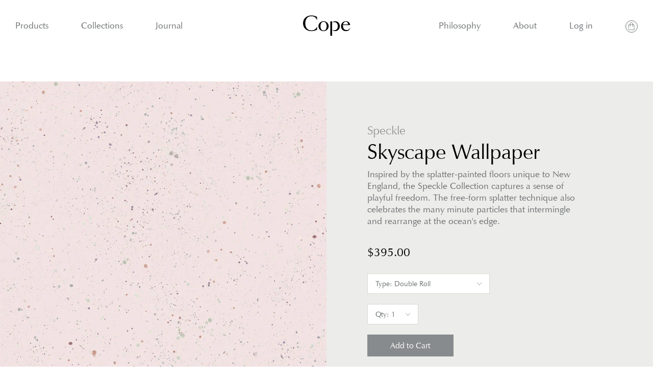

--- FILE ---
content_type: text/html; charset=utf-8
request_url: https://studiocope.com/products/skyscape-wallpaper
body_size: 26468
content:
<!doctype html>
<!--[if IE 9]> <html class="ie9 no-js supports-no-cookies" lang="en"> <![endif]-->
<!--[if (gt IE 9)|!(IE)]><!--> <html class="no-js supports-no-cookies" lang="en"> <!--<![endif]-->
<head>

  
  

  <meta charset="utf-8">
  <meta http-equiv="X-UA-Compatible" content="IE=edge">
  <meta name="viewport" content="width=device-width,initial-scale=1">
  <meta name="theme-color" content="">
  <link rel="canonical" href="https://studiocope.com/products/skyscape-wallpaper">

  

  <!-- https://realfavicongenerator.net -->
  <link rel="apple-touch-icon" sizes="180x180" href="https://cdn.shopify.com/s/files/1/0013/5315/4596/files/apple-touch-icon.png">
  <link rel="icon" type="image/png" sizes="32x32" href="https://cdn.shopify.com/s/files/1/0013/5315/4596/files/favicon-32x32.png">
  <link rel="icon" type="image/png" sizes="16x16" href="https://cdn.shopify.com/s/files/1/0013/5315/4596/files/favicon-16x16.png">
  <link rel="manifest" href="https://cdn.shopify.com/s/files/1/0013/5315/4596/files/site.webmanifest">
  <link rel="mask-icon" href="https://cdn.shopify.com/s/files/1/0013/5315/4596/files/safari-pinned-tab.svg" color="#777777">
  <link rel="shortcut icon" href="https://cdn.shopify.com/s/files/1/0013/5315/4596/files/favicon-32x32.png" type="image/png" sizes="32x32">
  <meta name="msapplication-TileColor" content="#ffffff">
  <meta name="msapplication-config" content="https://cdn.shopify.com/s/files/1/0013/5315/4596/files/browserconfig.xml">
  <meta name="theme-color" content="#ffffff">

  
  <title>
    Skyscape Wallpaper
    
    
    
      &ndash; Cope 
    
  </title>

  
    <meta name="description" content="Inspired by the splatter-painted floors unique to New England, the Speckle Collection captures a sense of playful freedom. The free-form splatter technique also celebrates the many minute particles that intermingle and rearrange at the ocean&#39;s edge.">
  

  
<meta property="og:site_name" content="Cope ">
<meta property="og:url" content="https://studiocope.com/products/skyscape-wallpaper">
<meta property="og:title" content="Skyscape Wallpaper">
<meta property="og:type" content="product">
<meta property="og:description" content="Inspired by the splatter-painted floors unique to New England, the Speckle Collection captures a sense of playful freedom. The free-form splatter technique also celebrates the many minute particles that intermingle and rearrange at the ocean&#39;s edge."><meta property="og:price:amount" content="10.00">
  <meta property="og:price:currency" content="USD"><meta property="og:image" content="http://studiocope.com/cdn/shop/products/Skyscape_1024x1024.jpg?v=1570202230"><meta property="og:image" content="http://studiocope.com/cdn/shop/products/Cope_Speckle_Skyscape_Vertical_1024x1024.jpg?v=1570202230"><meta property="og:image" content="http://studiocope.com/cdn/shop/products/Cope_Speckle_Skyscape_Angle_1024x1024.jpg?v=1570202230">
<meta property="og:image:secure_url" content="https://studiocope.com/cdn/shop/products/Skyscape_1024x1024.jpg?v=1570202230"><meta property="og:image:secure_url" content="https://studiocope.com/cdn/shop/products/Cope_Speckle_Skyscape_Vertical_1024x1024.jpg?v=1570202230"><meta property="og:image:secure_url" content="https://studiocope.com/cdn/shop/products/Cope_Speckle_Skyscape_Angle_1024x1024.jpg?v=1570202230">

<meta name="twitter:site" content="@">
<meta name="twitter:card" content="summary_large_image">
<meta name="twitter:title" content="Skyscape Wallpaper">
<meta name="twitter:description" content="Inspired by the splatter-painted floors unique to New England, the Speckle Collection captures a sense of playful freedom. The free-form splatter technique also celebrates the many minute particles that intermingle and rearrange at the ocean&#39;s edge.">


  <link href="//studiocope.com/cdn/shop/t/10/assets/cope-styles.css?v=176614502933604249031646743234" rel="stylesheet" type="text/css" media="all" />

  <script>
    document.documentElement.className = document.documentElement.className.replace('no-js', 'js');

    window.theme = {
      strings: {
        addToCart: "Add to Cart",
        soldOut: "Sold Out",
        unavailable: "Unavailable"
      },
      moneyFormat: "${{amount}}"
    };
  </script>

  


  <script src="//studiocope.com/cdn/shop/t/10/assets/outdatedbrowser.min.js?v=7348720800686592771646743232" defer="defer"></script>


  

  

    <!--[if (gt IE 9)|!(IE)]><!--><script src="//studiocope.com/cdn/shop/t/10/assets/vendor-min.js?v=18687681629857735641646743232" defer="defer"></script><!--<![endif]-->
    <!--[if lt IE 9]><script src="//studiocope.com/cdn/shop/t/10/assets/vendor-min.js?v=18687681629857735641646743232"></script><![endif]-->
    <!--[if (gt IE 9)|!(IE)]><!--><script src="//studiocope.com/cdn/shop/t/10/assets/cope-min.js?v=85342906318116855321646743232" defer="defer"></script><!--<![endif]-->
    <!--[if lt IE 9]><script src="//studiocope.com/cdn/shop/t/10/assets/cope-min.js?v=85342906318116855321646743232"></script><![endif]-->

  

  <script>window.performance && window.performance.mark && window.performance.mark('shopify.content_for_header.start');</script><meta id="shopify-digital-wallet" name="shopify-digital-wallet" content="/1353154596/digital_wallets/dialog">
<meta name="shopify-checkout-api-token" content="034f387b306afd048538cf7a10c7f3d4">
<link rel="alternate" type="application/json+oembed" href="https://studiocope.com/products/skyscape-wallpaper.oembed">
<script async="async" src="/checkouts/internal/preloads.js?locale=en-US"></script>
<link rel="preconnect" href="https://shop.app" crossorigin="anonymous">
<script async="async" src="https://shop.app/checkouts/internal/preloads.js?locale=en-US&shop_id=1353154596" crossorigin="anonymous"></script>
<script id="apple-pay-shop-capabilities" type="application/json">{"shopId":1353154596,"countryCode":"US","currencyCode":"USD","merchantCapabilities":["supports3DS"],"merchantId":"gid:\/\/shopify\/Shop\/1353154596","merchantName":"Cope ","requiredBillingContactFields":["postalAddress","email","phone"],"requiredShippingContactFields":["postalAddress","email","phone"],"shippingType":"shipping","supportedNetworks":["visa","masterCard","amex","discover","elo","jcb"],"total":{"type":"pending","label":"Cope ","amount":"1.00"},"shopifyPaymentsEnabled":true,"supportsSubscriptions":true}</script>
<script id="shopify-features" type="application/json">{"accessToken":"034f387b306afd048538cf7a10c7f3d4","betas":["rich-media-storefront-analytics"],"domain":"studiocope.com","predictiveSearch":true,"shopId":1353154596,"locale":"en"}</script>
<script>var Shopify = Shopify || {};
Shopify.shop = "new-studiocope.myshopify.com";
Shopify.locale = "en";
Shopify.currency = {"active":"USD","rate":"1.0"};
Shopify.country = "US";
Shopify.theme = {"name":"[GitHub Sync]  Live 🚨 Do Not Unpublish [08.03.22]","id":122435239979,"schema_name":"Cope","schema_version":"0.11.0","theme_store_id":null,"role":"main"};
Shopify.theme.handle = "null";
Shopify.theme.style = {"id":null,"handle":null};
Shopify.cdnHost = "studiocope.com/cdn";
Shopify.routes = Shopify.routes || {};
Shopify.routes.root = "/";</script>
<script type="module">!function(o){(o.Shopify=o.Shopify||{}).modules=!0}(window);</script>
<script>!function(o){function n(){var o=[];function n(){o.push(Array.prototype.slice.apply(arguments))}return n.q=o,n}var t=o.Shopify=o.Shopify||{};t.loadFeatures=n(),t.autoloadFeatures=n()}(window);</script>
<script>
  window.ShopifyPay = window.ShopifyPay || {};
  window.ShopifyPay.apiHost = "shop.app\/pay";
  window.ShopifyPay.redirectState = null;
</script>
<script id="shop-js-analytics" type="application/json">{"pageType":"product"}</script>
<script defer="defer" async type="module" src="//studiocope.com/cdn/shopifycloud/shop-js/modules/v2/client.init-shop-cart-sync_DlSlHazZ.en.esm.js"></script>
<script defer="defer" async type="module" src="//studiocope.com/cdn/shopifycloud/shop-js/modules/v2/chunk.common_D16XZWos.esm.js"></script>
<script type="module">
  await import("//studiocope.com/cdn/shopifycloud/shop-js/modules/v2/client.init-shop-cart-sync_DlSlHazZ.en.esm.js");
await import("//studiocope.com/cdn/shopifycloud/shop-js/modules/v2/chunk.common_D16XZWos.esm.js");

  window.Shopify.SignInWithShop?.initShopCartSync?.({"fedCMEnabled":true,"windoidEnabled":true});

</script>
<script>
  window.Shopify = window.Shopify || {};
  if (!window.Shopify.featureAssets) window.Shopify.featureAssets = {};
  window.Shopify.featureAssets['shop-js'] = {"shop-cart-sync":["modules/v2/client.shop-cart-sync_DKWYiEUO.en.esm.js","modules/v2/chunk.common_D16XZWos.esm.js"],"init-fed-cm":["modules/v2/client.init-fed-cm_vfPMjZAC.en.esm.js","modules/v2/chunk.common_D16XZWos.esm.js"],"init-shop-email-lookup-coordinator":["modules/v2/client.init-shop-email-lookup-coordinator_CR38P6MB.en.esm.js","modules/v2/chunk.common_D16XZWos.esm.js"],"init-shop-cart-sync":["modules/v2/client.init-shop-cart-sync_DlSlHazZ.en.esm.js","modules/v2/chunk.common_D16XZWos.esm.js"],"shop-cash-offers":["modules/v2/client.shop-cash-offers_CJw4IQ6B.en.esm.js","modules/v2/chunk.common_D16XZWos.esm.js","modules/v2/chunk.modal_UwFWkumu.esm.js"],"shop-toast-manager":["modules/v2/client.shop-toast-manager_BY778Uv6.en.esm.js","modules/v2/chunk.common_D16XZWos.esm.js"],"init-windoid":["modules/v2/client.init-windoid_DVhZdEm3.en.esm.js","modules/v2/chunk.common_D16XZWos.esm.js"],"shop-button":["modules/v2/client.shop-button_D2ZzKUPa.en.esm.js","modules/v2/chunk.common_D16XZWos.esm.js"],"avatar":["modules/v2/client.avatar_BTnouDA3.en.esm.js"],"init-customer-accounts-sign-up":["modules/v2/client.init-customer-accounts-sign-up_CQZUmjGN.en.esm.js","modules/v2/client.shop-login-button_Cu5K-F7X.en.esm.js","modules/v2/chunk.common_D16XZWos.esm.js","modules/v2/chunk.modal_UwFWkumu.esm.js"],"pay-button":["modules/v2/client.pay-button_CcBqbGU7.en.esm.js","modules/v2/chunk.common_D16XZWos.esm.js"],"init-shop-for-new-customer-accounts":["modules/v2/client.init-shop-for-new-customer-accounts_B5DR5JTE.en.esm.js","modules/v2/client.shop-login-button_Cu5K-F7X.en.esm.js","modules/v2/chunk.common_D16XZWos.esm.js","modules/v2/chunk.modal_UwFWkumu.esm.js"],"shop-login-button":["modules/v2/client.shop-login-button_Cu5K-F7X.en.esm.js","modules/v2/chunk.common_D16XZWos.esm.js","modules/v2/chunk.modal_UwFWkumu.esm.js"],"shop-follow-button":["modules/v2/client.shop-follow-button_BX8Slf17.en.esm.js","modules/v2/chunk.common_D16XZWos.esm.js","modules/v2/chunk.modal_UwFWkumu.esm.js"],"init-customer-accounts":["modules/v2/client.init-customer-accounts_DjKkmQ2w.en.esm.js","modules/v2/client.shop-login-button_Cu5K-F7X.en.esm.js","modules/v2/chunk.common_D16XZWos.esm.js","modules/v2/chunk.modal_UwFWkumu.esm.js"],"lead-capture":["modules/v2/client.lead-capture_ChWCg7nV.en.esm.js","modules/v2/chunk.common_D16XZWos.esm.js","modules/v2/chunk.modal_UwFWkumu.esm.js"],"checkout-modal":["modules/v2/client.checkout-modal_DPnpVyv-.en.esm.js","modules/v2/chunk.common_D16XZWos.esm.js","modules/v2/chunk.modal_UwFWkumu.esm.js"],"shop-login":["modules/v2/client.shop-login_leRXJtcZ.en.esm.js","modules/v2/chunk.common_D16XZWos.esm.js","modules/v2/chunk.modal_UwFWkumu.esm.js"],"payment-terms":["modules/v2/client.payment-terms_Bp9K0NXD.en.esm.js","modules/v2/chunk.common_D16XZWos.esm.js","modules/v2/chunk.modal_UwFWkumu.esm.js"]};
</script>
<script>(function() {
  var isLoaded = false;
  function asyncLoad() {
    if (isLoaded) return;
    isLoaded = true;
    var urls = ["\/\/secure.apps.shappify.com\/apps\/csp\/customer_pricing.php?shop=new-studiocope.myshopify.com","https:\/\/cp.boldapps.net\/csp_install_check.js?shop=new-studiocope.myshopify.com","https:\/\/cdn.506.io\/eg\/script.js?shop=new-studiocope.myshopify.com","https:\/\/static.klaviyo.com\/onsite\/js\/XqCuHB\/klaviyo.js?company_id=XqCuHB\u0026shop=new-studiocope.myshopify.com"];
    for (var i = 0; i < urls.length; i++) {
      var s = document.createElement('script');
      s.type = 'text/javascript';
      s.async = true;
      s.src = urls[i];
      var x = document.getElementsByTagName('script')[0];
      x.parentNode.insertBefore(s, x);
    }
  };
  if(window.attachEvent) {
    window.attachEvent('onload', asyncLoad);
  } else {
    window.addEventListener('load', asyncLoad, false);
  }
})();</script>
<script id="__st">var __st={"a":1353154596,"offset":-18000,"reqid":"50fcf973-c24a-4705-afa9-21f3a53889b3-1768569966","pageurl":"studiocope.com\/products\/skyscape-wallpaper","u":"e29613a85c4e","p":"product","rtyp":"product","rid":689351426084};</script>
<script>window.ShopifyPaypalV4VisibilityTracking = true;</script>
<script id="captcha-bootstrap">!function(){'use strict';const t='contact',e='account',n='new_comment',o=[[t,t],['blogs',n],['comments',n],[t,'customer']],c=[[e,'customer_login'],[e,'guest_login'],[e,'recover_customer_password'],[e,'create_customer']],r=t=>t.map((([t,e])=>`form[action*='/${t}']:not([data-nocaptcha='true']) input[name='form_type'][value='${e}']`)).join(','),a=t=>()=>t?[...document.querySelectorAll(t)].map((t=>t.form)):[];function s(){const t=[...o],e=r(t);return a(e)}const i='password',u='form_key',d=['recaptcha-v3-token','g-recaptcha-response','h-captcha-response',i],f=()=>{try{return window.sessionStorage}catch{return}},m='__shopify_v',_=t=>t.elements[u];function p(t,e,n=!1){try{const o=window.sessionStorage,c=JSON.parse(o.getItem(e)),{data:r}=function(t){const{data:e,action:n}=t;return t[m]||n?{data:e,action:n}:{data:t,action:n}}(c);for(const[e,n]of Object.entries(r))t.elements[e]&&(t.elements[e].value=n);n&&o.removeItem(e)}catch(o){console.error('form repopulation failed',{error:o})}}const l='form_type',E='cptcha';function T(t){t.dataset[E]=!0}const w=window,h=w.document,L='Shopify',v='ce_forms',y='captcha';let A=!1;((t,e)=>{const n=(g='f06e6c50-85a8-45c8-87d0-21a2b65856fe',I='https://cdn.shopify.com/shopifycloud/storefront-forms-hcaptcha/ce_storefront_forms_captcha_hcaptcha.v1.5.2.iife.js',D={infoText:'Protected by hCaptcha',privacyText:'Privacy',termsText:'Terms'},(t,e,n)=>{const o=w[L][v],c=o.bindForm;if(c)return c(t,g,e,D).then(n);var r;o.q.push([[t,g,e,D],n]),r=I,A||(h.body.append(Object.assign(h.createElement('script'),{id:'captcha-provider',async:!0,src:r})),A=!0)});var g,I,D;w[L]=w[L]||{},w[L][v]=w[L][v]||{},w[L][v].q=[],w[L][y]=w[L][y]||{},w[L][y].protect=function(t,e){n(t,void 0,e),T(t)},Object.freeze(w[L][y]),function(t,e,n,w,h,L){const[v,y,A,g]=function(t,e,n){const i=e?o:[],u=t?c:[],d=[...i,...u],f=r(d),m=r(i),_=r(d.filter((([t,e])=>n.includes(e))));return[a(f),a(m),a(_),s()]}(w,h,L),I=t=>{const e=t.target;return e instanceof HTMLFormElement?e:e&&e.form},D=t=>v().includes(t);t.addEventListener('submit',(t=>{const e=I(t);if(!e)return;const n=D(e)&&!e.dataset.hcaptchaBound&&!e.dataset.recaptchaBound,o=_(e),c=g().includes(e)&&(!o||!o.value);(n||c)&&t.preventDefault(),c&&!n&&(function(t){try{if(!f())return;!function(t){const e=f();if(!e)return;const n=_(t);if(!n)return;const o=n.value;o&&e.removeItem(o)}(t);const e=Array.from(Array(32),(()=>Math.random().toString(36)[2])).join('');!function(t,e){_(t)||t.append(Object.assign(document.createElement('input'),{type:'hidden',name:u})),t.elements[u].value=e}(t,e),function(t,e){const n=f();if(!n)return;const o=[...t.querySelectorAll(`input[type='${i}']`)].map((({name:t})=>t)),c=[...d,...o],r={};for(const[a,s]of new FormData(t).entries())c.includes(a)||(r[a]=s);n.setItem(e,JSON.stringify({[m]:1,action:t.action,data:r}))}(t,e)}catch(e){console.error('failed to persist form',e)}}(e),e.submit())}));const S=(t,e)=>{t&&!t.dataset[E]&&(n(t,e.some((e=>e===t))),T(t))};for(const o of['focusin','change'])t.addEventListener(o,(t=>{const e=I(t);D(e)&&S(e,y())}));const B=e.get('form_key'),M=e.get(l),P=B&&M;t.addEventListener('DOMContentLoaded',(()=>{const t=y();if(P)for(const e of t)e.elements[l].value===M&&p(e,B);[...new Set([...A(),...v().filter((t=>'true'===t.dataset.shopifyCaptcha))])].forEach((e=>S(e,t)))}))}(h,new URLSearchParams(w.location.search),n,t,e,['guest_login'])})(!0,!0)}();</script>
<script integrity="sha256-4kQ18oKyAcykRKYeNunJcIwy7WH5gtpwJnB7kiuLZ1E=" data-source-attribution="shopify.loadfeatures" defer="defer" src="//studiocope.com/cdn/shopifycloud/storefront/assets/storefront/load_feature-a0a9edcb.js" crossorigin="anonymous"></script>
<script crossorigin="anonymous" defer="defer" src="//studiocope.com/cdn/shopifycloud/storefront/assets/shopify_pay/storefront-65b4c6d7.js?v=20250812"></script>
<script data-source-attribution="shopify.dynamic_checkout.dynamic.init">var Shopify=Shopify||{};Shopify.PaymentButton=Shopify.PaymentButton||{isStorefrontPortableWallets:!0,init:function(){window.Shopify.PaymentButton.init=function(){};var t=document.createElement("script");t.src="https://studiocope.com/cdn/shopifycloud/portable-wallets/latest/portable-wallets.en.js",t.type="module",document.head.appendChild(t)}};
</script>
<script data-source-attribution="shopify.dynamic_checkout.buyer_consent">
  function portableWalletsHideBuyerConsent(e){var t=document.getElementById("shopify-buyer-consent"),n=document.getElementById("shopify-subscription-policy-button");t&&n&&(t.classList.add("hidden"),t.setAttribute("aria-hidden","true"),n.removeEventListener("click",e))}function portableWalletsShowBuyerConsent(e){var t=document.getElementById("shopify-buyer-consent"),n=document.getElementById("shopify-subscription-policy-button");t&&n&&(t.classList.remove("hidden"),t.removeAttribute("aria-hidden"),n.addEventListener("click",e))}window.Shopify?.PaymentButton&&(window.Shopify.PaymentButton.hideBuyerConsent=portableWalletsHideBuyerConsent,window.Shopify.PaymentButton.showBuyerConsent=portableWalletsShowBuyerConsent);
</script>
<script data-source-attribution="shopify.dynamic_checkout.cart.bootstrap">document.addEventListener("DOMContentLoaded",(function(){function t(){return document.querySelector("shopify-accelerated-checkout-cart, shopify-accelerated-checkout")}if(t())Shopify.PaymentButton.init();else{new MutationObserver((function(e,n){t()&&(Shopify.PaymentButton.init(),n.disconnect())})).observe(document.body,{childList:!0,subtree:!0})}}));
</script>
<link id="shopify-accelerated-checkout-styles" rel="stylesheet" media="screen" href="https://studiocope.com/cdn/shopifycloud/portable-wallets/latest/accelerated-checkout-backwards-compat.css" crossorigin="anonymous">
<style id="shopify-accelerated-checkout-cart">
        #shopify-buyer-consent {
  margin-top: 1em;
  display: inline-block;
  width: 100%;
}

#shopify-buyer-consent.hidden {
  display: none;
}

#shopify-subscription-policy-button {
  background: none;
  border: none;
  padding: 0;
  text-decoration: underline;
  font-size: inherit;
  cursor: pointer;
}

#shopify-subscription-policy-button::before {
  box-shadow: none;
}

      </style>

<script>window.performance && window.performance.mark && window.performance.mark('shopify.content_for_header.end');</script>
  
  <!-- bold -->
  
<script>var BOLD = BOLD || {};
    BOLD.products = BOLD.products || {};
    BOLD.variant_lookup = BOLD.variant_lookup || {};BOLD.variant_lookup[7861731393572] ="skyscape-wallpaper";BOLD.variant_lookup[7861731262500] ="skyscape-wallpaper";BOLD.products["skyscape-wallpaper"] ={"id":689351426084,"title":"Skyscape Wallpaper","handle":"skyscape-wallpaper","description":"\u003cmeta charset=\"utf-8\"\u003e\u003cspan\u003eInspired by the splatter-painted floors unique to New England, the Speckle Collection captures a sense of playful freedom. The free-form splatter technique also celebrates the many minute particles that intermingle and rearrange at the ocean's edge.\u003c\/span\u003e","published_at":"2018-05-17T14:58:03","created_at":"2018-05-09T17:17:53","vendor":"Cope","type":"Wallpaper","tags":[],"price":1000,"price_min":1000,"price_max":39500,"price_varies":true,"compare_at_price":null,"compare_at_price_min":0,"compare_at_price_max":0,"compare_at_price_varies":true,"all_variant_ids":[7861731393572,7861731262500],"variants":[{"id":7861731393572,"product_id":689351426084,"product_handle":"skyscape-wallpaper","title":"Double Roll","option1":"Double Roll","option2":null,"option3":null,"sku":"W-Skyscape","requires_shipping":true,"taxable":true,"featured_image":{"created_at":"T","id":2560429621284,"position":1,"product_id":689351426084,"src":"\/\/studiocope.com\/cdn\/shop\/products\/Skyscape.jpg?v=1570202230","updated_at":"T"},"image_id":2560429621284,"available":true,"name":"Skyscape Wallpaper - Double Roll","options":["Double Roll"],"price":39500,"weight":1134,"compare_at_price":null,"inventory_quantity":0,"inventory_management":"shopify","inventory_policy":"continue","inventory_in_cart":0,"inventory_remaining":0,"incoming":false,"next_incoming_date":null,"taxable":true,"barcode":""},{"id":7861731262500,"product_id":689351426084,"product_handle":"skyscape-wallpaper","title":"Sample (6\"w × 9\"h)","option1":"Sample (6\"w × 9\"h)","option2":null,"option3":null,"sku":"W-Skyscape-Sample","requires_shipping":true,"taxable":true,"featured_image":{"created_at":"T","id":2560429621284,"position":1,"product_id":689351426084,"src":"\/\/studiocope.com\/cdn\/shop\/products\/Skyscape.jpg?v=1570202230","updated_at":"T"},"image_id":2560429621284,"available":true,"name":"Skyscape Wallpaper - Sample (6\"w × 9\"h)","options":["Sample (6\"w × 9\"h)"],"price":1000,"weight":3,"compare_at_price":null,"inventory_quantity":38,"inventory_management":"shopify","inventory_policy":"continue","inventory_in_cart":0,"inventory_remaining":38,"incoming":false,"next_incoming_date":null,"taxable":true,"barcode":""}],"available":true,"images":["\/\/studiocope.com\/cdn\/shop\/products\/Skyscape.jpg?v=1570202230","\/\/studiocope.com\/cdn\/shop\/products\/Cope_Speckle_Skyscape_Vertical.jpg?v=1570202230","\/\/studiocope.com\/cdn\/shop\/products\/Cope_Speckle_Skyscape_Angle.jpg?v=1570202230"],"featured_image":"\/\/studiocope.com\/cdn\/shop\/products\/Skyscape.jpg?v=1570202230","options":["Type"],"url":"\/products\/skyscape-wallpaper"}</script>
  
<script>window.BOLD = window.BOLD || {};
    window.BOLD.common = window.BOLD.common || {};
    window.BOLD.common.Shopify = window.BOLD.common.Shopify || {};
    window.BOLD.common.Shopify.shop = {
        domain: 'studiocope.com',
        permanent_domain: 'new-studiocope.myshopify.com',
        url: 'https://studiocope.com',
        secure_url: 'https://studiocope.com',
        money_format: "${{amount}}",
        currency: "USD"
    };
    window.BOLD.common.Shopify.customer = {
        id: null,
        tags: null,
    };
    window.BOLD.common.Shopify.cart = {"note":null,"attributes":{},"original_total_price":0,"total_price":0,"total_discount":0,"total_weight":0.0,"item_count":0,"items":[],"requires_shipping":false,"currency":"USD","items_subtotal_price":0,"cart_level_discount_applications":[],"checkout_charge_amount":0};
    window.BOLD.common.template = 'product';window.BOLD.common.Shopify.formatMoney = function(money, format) {
        function n(t, e) {
            return "undefined" == typeof t ? e : t
        }
        function r(t, e, r, i) {
            if (e = n(e, 2),
            r = n(r, ","),
            i = n(i, "."),
            isNaN(t) || null == t)
                return 0;
            t = (t / 100).toFixed(e);
            var o = t.split(".")
              , a = o[0].replace(/(\d)(?=(\d\d\d)+(?!\d))/g, "$1" + r)
              , s = o[1] ? i + o[1] : "";
            return a + s
        }
        "string" == typeof money && (money = money.replace(".", ""));
        var i = ""
          , o = /\{\{\s*(\w+)\s*\}\}/
          , a = format || window.BOLD.common.Shopify.shop.money_format || window.Shopify.money_format || "$ {{ amount }}";
        switch (a.match(o)[1]) {
            case "amount":
                i = r(money, 2);
                break;
            case "amount_no_decimals":
                i = r(money, 0);
                break;
            case "amount_with_comma_separator":
                i = r(money, 2, ".", ",");
                break;
            case "amount_no_decimals_with_comma_separator":
                i = r(money, 0, ".", ",");
                break;
            case "amount_with_space_separator":
                i = r(money, 2, ".", " ");
                break;
            case "amount_no_decimals_with_space_separator":
                i = r(money, 0, ".", " ");
                break;
        }
        return a.replace(o, i);
    };
    window.BOLD.common.Shopify.saveProduct = function (handle, product) {
        if (typeof handle === 'string' && typeof window.BOLD.common.Shopify.products[handle] === 'undefined') {
            if (typeof product === 'number') {
                window.BOLD.common.Shopify.handles[product] = handle;
                product = { id: product };
            }
            window.BOLD.common.Shopify.products[handle] = product;
        }
    };
    window.BOLD.common.Shopify.saveVariant = function (variant_id, variant) {
        if (typeof variant_id === 'number' && typeof window.BOLD.common.Shopify.variants[variant_id] === 'undefined') {
            window.BOLD.common.Shopify.variants[variant_id] = variant;
        }
    };window.BOLD.common.Shopify.products = window.BOLD.common.Shopify.products || {};
    window.BOLD.common.Shopify.variants = window.BOLD.common.Shopify.variants || {};
    window.BOLD.common.Shopify.handles = window.BOLD.common.Shopify.handles || {};window.BOLD.common.Shopify.handle = "skyscape-wallpaper"
window.BOLD.common.Shopify.saveProduct("skyscape-wallpaper", 689351426084);window.BOLD.common.Shopify.saveVariant(7861731393572, { product_id: 689351426084, product_handle: "skyscape-wallpaper", price: 39500, group_id: '', csp_metafield: {}});window.BOLD.common.Shopify.saveVariant(7861731262500, { product_id: 689351426084, product_handle: "skyscape-wallpaper", price: 1000, group_id: '', csp_metafield: {}});window.BOLD.common.Shopify.metafields = window.BOLD.common.Shopify.metafields || {};window.BOLD.common.Shopify.metafields["bold_rp"] = {};</script><script src="https://cp.boldapps.net/js/csp.js" type="text/javascript"></script>



  <!-- Google Tag Manager -->
  <script>(function(w,d,s,l,i){w[l]=w[l]||[];w[l].push({'gtm.start':
  new Date().getTime(),event:'gtm.js'});var f=d.getElementsByTagName(s)[0],
  j=d.createElement(s),dl=l!='dataLayer'?'&l='+l:'';j.async=true;j.src=
  'https://www.googletagmanager.com/gtm.js?id='+i+dl;f.parentNode.insertBefore(j,f);
  })(window,document,'script','dataLayer','GTM-T5GSTNN');</script>
  <!-- End Google Tag Manager -->
  
  <!-- Facebook Pixel Code -->
  <script>
    !function(f,b,e,v,n,t,s)
    {if(f.fbq)return;n=f.fbq=function(){n.callMethod?
    n.callMethod.apply(n,arguments):n.queue.push(arguments)};
    if(!f._fbq)f._fbq=n;n.push=n;n.loaded=!0;n.version='2.0';
    n.queue=[];t=b.createElement(e);t.async=!0;
    t.src=v;s=b.getElementsByTagName(e)[0];
    s.parentNode.insertBefore(t,s)}(window, document,'script',
    'https://connect.facebook.net/en_US/fbevents.js');
    fbq('init', '972826779583609');
    fbq('track', 'PageView');
  </script>
  <noscript><img height="1" width="1" style="display:none"
    src="https://www.facebook.com/tr?id=972826779583609&ev=PageView&noscript=1"
  /></noscript>
  <!-- End Facebook Pixel Code -->
  
  <!-- Pinterest Tag -->
  <script>
  !function(e){if(!window.pintrk){window.pintrk = function () {
  window.pintrk.queue.push(Array.prototype.slice.call(arguments))};var
    n=window.pintrk;n.queue=[],n.version="3.0";var
    t=document.createElement("script");t.async=!0,t.src=e;var
    r=document.getElementsByTagName("script")[0];
    r.parentNode.insertBefore(t,r)}}("https://s.pinimg.com/ct/core.js");
  pintrk('load', '2612925340801', {em: '<user_email_address>'});
  pintrk('page');
  </script>
  <noscript>
  <img height="1" width="1" style="display:none;" alt=""
    src="https://ct.pinterest.com/v3/?tid=2612925340801&pd[em]=<hashed_email_address>&noscript=1" />
  </noscript>
  <!-- end Pinterest Tag -->
  
  <!-- Global site tag (gtag.js) - Google Ads: 760309740 -->
  <script async src="https://www.googletagmanager.com/gtag/js?id=AW-760309740"></script>
  <script>
    window.dataLayer = window.dataLayer || [];
    function gtag(){dataLayer.push(arguments);}
    gtag('js', new Date());

    gtag('config', 'AW-760309740');
  </script>
  
  <script type="text/javascript"> _linkedin_partner_id = "863946"; window._linkedin_data_partner_ids = window._linkedin_data_partner_ids || []; window._linkedin_data_partner_ids.push(_linkedin_partner_id); </script><script type="text/javascript"> (function(){var s = document.getElementsByTagName("script")[0]; var b = document.createElement("script"); b.type = "text/javascript";b.async = true; b.src = "https://snap.licdn.com/li.lms-analytics/insight.min.js"; s.parentNode.insertBefore(b, s);})(); </script> <noscript> <img height="1" width="1" style="display:none;" alt="" src="https://dc.ads.linkedin.com/collect/?pid=863946&fmt=gif" /> </noscript>

<link href="https://monorail-edge.shopifysvc.com" rel="dns-prefetch">
<script>(function(){if ("sendBeacon" in navigator && "performance" in window) {try {var session_token_from_headers = performance.getEntriesByType('navigation')[0].serverTiming.find(x => x.name == '_s').description;} catch {var session_token_from_headers = undefined;}var session_cookie_matches = document.cookie.match(/_shopify_s=([^;]*)/);var session_token_from_cookie = session_cookie_matches && session_cookie_matches.length === 2 ? session_cookie_matches[1] : "";var session_token = session_token_from_headers || session_token_from_cookie || "";function handle_abandonment_event(e) {var entries = performance.getEntries().filter(function(entry) {return /monorail-edge.shopifysvc.com/.test(entry.name);});if (!window.abandonment_tracked && entries.length === 0) {window.abandonment_tracked = true;var currentMs = Date.now();var navigation_start = performance.timing.navigationStart;var payload = {shop_id: 1353154596,url: window.location.href,navigation_start,duration: currentMs - navigation_start,session_token,page_type: "product"};window.navigator.sendBeacon("https://monorail-edge.shopifysvc.com/v1/produce", JSON.stringify({schema_id: "online_store_buyer_site_abandonment/1.1",payload: payload,metadata: {event_created_at_ms: currentMs,event_sent_at_ms: currentMs}}));}}window.addEventListener('pagehide', handle_abandonment_event);}}());</script>
<script id="web-pixels-manager-setup">(function e(e,d,r,n,o){if(void 0===o&&(o={}),!Boolean(null===(a=null===(i=window.Shopify)||void 0===i?void 0:i.analytics)||void 0===a?void 0:a.replayQueue)){var i,a;window.Shopify=window.Shopify||{};var t=window.Shopify;t.analytics=t.analytics||{};var s=t.analytics;s.replayQueue=[],s.publish=function(e,d,r){return s.replayQueue.push([e,d,r]),!0};try{self.performance.mark("wpm:start")}catch(e){}var l=function(){var e={modern:/Edge?\/(1{2}[4-9]|1[2-9]\d|[2-9]\d{2}|\d{4,})\.\d+(\.\d+|)|Firefox\/(1{2}[4-9]|1[2-9]\d|[2-9]\d{2}|\d{4,})\.\d+(\.\d+|)|Chrom(ium|e)\/(9{2}|\d{3,})\.\d+(\.\d+|)|(Maci|X1{2}).+ Version\/(15\.\d+|(1[6-9]|[2-9]\d|\d{3,})\.\d+)([,.]\d+|)( \(\w+\)|)( Mobile\/\w+|) Safari\/|Chrome.+OPR\/(9{2}|\d{3,})\.\d+\.\d+|(CPU[ +]OS|iPhone[ +]OS|CPU[ +]iPhone|CPU IPhone OS|CPU iPad OS)[ +]+(15[._]\d+|(1[6-9]|[2-9]\d|\d{3,})[._]\d+)([._]\d+|)|Android:?[ /-](13[3-9]|1[4-9]\d|[2-9]\d{2}|\d{4,})(\.\d+|)(\.\d+|)|Android.+Firefox\/(13[5-9]|1[4-9]\d|[2-9]\d{2}|\d{4,})\.\d+(\.\d+|)|Android.+Chrom(ium|e)\/(13[3-9]|1[4-9]\d|[2-9]\d{2}|\d{4,})\.\d+(\.\d+|)|SamsungBrowser\/([2-9]\d|\d{3,})\.\d+/,legacy:/Edge?\/(1[6-9]|[2-9]\d|\d{3,})\.\d+(\.\d+|)|Firefox\/(5[4-9]|[6-9]\d|\d{3,})\.\d+(\.\d+|)|Chrom(ium|e)\/(5[1-9]|[6-9]\d|\d{3,})\.\d+(\.\d+|)([\d.]+$|.*Safari\/(?![\d.]+ Edge\/[\d.]+$))|(Maci|X1{2}).+ Version\/(10\.\d+|(1[1-9]|[2-9]\d|\d{3,})\.\d+)([,.]\d+|)( \(\w+\)|)( Mobile\/\w+|) Safari\/|Chrome.+OPR\/(3[89]|[4-9]\d|\d{3,})\.\d+\.\d+|(CPU[ +]OS|iPhone[ +]OS|CPU[ +]iPhone|CPU IPhone OS|CPU iPad OS)[ +]+(10[._]\d+|(1[1-9]|[2-9]\d|\d{3,})[._]\d+)([._]\d+|)|Android:?[ /-](13[3-9]|1[4-9]\d|[2-9]\d{2}|\d{4,})(\.\d+|)(\.\d+|)|Mobile Safari.+OPR\/([89]\d|\d{3,})\.\d+\.\d+|Android.+Firefox\/(13[5-9]|1[4-9]\d|[2-9]\d{2}|\d{4,})\.\d+(\.\d+|)|Android.+Chrom(ium|e)\/(13[3-9]|1[4-9]\d|[2-9]\d{2}|\d{4,})\.\d+(\.\d+|)|Android.+(UC? ?Browser|UCWEB|U3)[ /]?(15\.([5-9]|\d{2,})|(1[6-9]|[2-9]\d|\d{3,})\.\d+)\.\d+|SamsungBrowser\/(5\.\d+|([6-9]|\d{2,})\.\d+)|Android.+MQ{2}Browser\/(14(\.(9|\d{2,})|)|(1[5-9]|[2-9]\d|\d{3,})(\.\d+|))(\.\d+|)|K[Aa][Ii]OS\/(3\.\d+|([4-9]|\d{2,})\.\d+)(\.\d+|)/},d=e.modern,r=e.legacy,n=navigator.userAgent;return n.match(d)?"modern":n.match(r)?"legacy":"unknown"}(),u="modern"===l?"modern":"legacy",c=(null!=n?n:{modern:"",legacy:""})[u],f=function(e){return[e.baseUrl,"/wpm","/b",e.hashVersion,"modern"===e.buildTarget?"m":"l",".js"].join("")}({baseUrl:d,hashVersion:r,buildTarget:u}),m=function(e){var d=e.version,r=e.bundleTarget,n=e.surface,o=e.pageUrl,i=e.monorailEndpoint;return{emit:function(e){var a=e.status,t=e.errorMsg,s=(new Date).getTime(),l=JSON.stringify({metadata:{event_sent_at_ms:s},events:[{schema_id:"web_pixels_manager_load/3.1",payload:{version:d,bundle_target:r,page_url:o,status:a,surface:n,error_msg:t},metadata:{event_created_at_ms:s}}]});if(!i)return console&&console.warn&&console.warn("[Web Pixels Manager] No Monorail endpoint provided, skipping logging."),!1;try{return self.navigator.sendBeacon.bind(self.navigator)(i,l)}catch(e){}var u=new XMLHttpRequest;try{return u.open("POST",i,!0),u.setRequestHeader("Content-Type","text/plain"),u.send(l),!0}catch(e){return console&&console.warn&&console.warn("[Web Pixels Manager] Got an unhandled error while logging to Monorail."),!1}}}}({version:r,bundleTarget:l,surface:e.surface,pageUrl:self.location.href,monorailEndpoint:e.monorailEndpoint});try{o.browserTarget=l,function(e){var d=e.src,r=e.async,n=void 0===r||r,o=e.onload,i=e.onerror,a=e.sri,t=e.scriptDataAttributes,s=void 0===t?{}:t,l=document.createElement("script"),u=document.querySelector("head"),c=document.querySelector("body");if(l.async=n,l.src=d,a&&(l.integrity=a,l.crossOrigin="anonymous"),s)for(var f in s)if(Object.prototype.hasOwnProperty.call(s,f))try{l.dataset[f]=s[f]}catch(e){}if(o&&l.addEventListener("load",o),i&&l.addEventListener("error",i),u)u.appendChild(l);else{if(!c)throw new Error("Did not find a head or body element to append the script");c.appendChild(l)}}({src:f,async:!0,onload:function(){if(!function(){var e,d;return Boolean(null===(d=null===(e=window.Shopify)||void 0===e?void 0:e.analytics)||void 0===d?void 0:d.initialized)}()){var d=window.webPixelsManager.init(e)||void 0;if(d){var r=window.Shopify.analytics;r.replayQueue.forEach((function(e){var r=e[0],n=e[1],o=e[2];d.publishCustomEvent(r,n,o)})),r.replayQueue=[],r.publish=d.publishCustomEvent,r.visitor=d.visitor,r.initialized=!0}}},onerror:function(){return m.emit({status:"failed",errorMsg:"".concat(f," has failed to load")})},sri:function(e){var d=/^sha384-[A-Za-z0-9+/=]+$/;return"string"==typeof e&&d.test(e)}(c)?c:"",scriptDataAttributes:o}),m.emit({status:"loading"})}catch(e){m.emit({status:"failed",errorMsg:(null==e?void 0:e.message)||"Unknown error"})}}})({shopId: 1353154596,storefrontBaseUrl: "https://studiocope.com",extensionsBaseUrl: "https://extensions.shopifycdn.com/cdn/shopifycloud/web-pixels-manager",monorailEndpoint: "https://monorail-edge.shopifysvc.com/unstable/produce_batch",surface: "storefront-renderer",enabledBetaFlags: ["2dca8a86"],webPixelsConfigList: [{"id":"34471979","eventPayloadVersion":"v1","runtimeContext":"LAX","scriptVersion":"1","type":"CUSTOM","privacyPurposes":["MARKETING"],"name":"Meta pixel (migrated)"},{"id":"55476267","eventPayloadVersion":"v1","runtimeContext":"LAX","scriptVersion":"1","type":"CUSTOM","privacyPurposes":["ANALYTICS"],"name":"Google Analytics tag (migrated)"},{"id":"shopify-app-pixel","configuration":"{}","eventPayloadVersion":"v1","runtimeContext":"STRICT","scriptVersion":"0450","apiClientId":"shopify-pixel","type":"APP","privacyPurposes":["ANALYTICS","MARKETING"]},{"id":"shopify-custom-pixel","eventPayloadVersion":"v1","runtimeContext":"LAX","scriptVersion":"0450","apiClientId":"shopify-pixel","type":"CUSTOM","privacyPurposes":["ANALYTICS","MARKETING"]}],isMerchantRequest: false,initData: {"shop":{"name":"Cope ","paymentSettings":{"currencyCode":"USD"},"myshopifyDomain":"new-studiocope.myshopify.com","countryCode":"US","storefrontUrl":"https:\/\/studiocope.com"},"customer":null,"cart":null,"checkout":null,"productVariants":[{"price":{"amount":395.0,"currencyCode":"USD"},"product":{"title":"Skyscape Wallpaper","vendor":"Cope","id":"689351426084","untranslatedTitle":"Skyscape Wallpaper","url":"\/products\/skyscape-wallpaper","type":"Wallpaper"},"id":"7861731393572","image":{"src":"\/\/studiocope.com\/cdn\/shop\/products\/Skyscape.jpg?v=1570202230"},"sku":"W-Skyscape","title":"Double Roll","untranslatedTitle":"Double Roll"},{"price":{"amount":10.0,"currencyCode":"USD"},"product":{"title":"Skyscape Wallpaper","vendor":"Cope","id":"689351426084","untranslatedTitle":"Skyscape Wallpaper","url":"\/products\/skyscape-wallpaper","type":"Wallpaper"},"id":"7861731262500","image":{"src":"\/\/studiocope.com\/cdn\/shop\/products\/Skyscape.jpg?v=1570202230"},"sku":"W-Skyscape-Sample","title":"Sample (6\"w × 9\"h)","untranslatedTitle":"Sample (6\"w × 9\"h)"}],"purchasingCompany":null},},"https://studiocope.com/cdn","fcfee988w5aeb613cpc8e4bc33m6693e112",{"modern":"","legacy":""},{"shopId":"1353154596","storefrontBaseUrl":"https:\/\/studiocope.com","extensionBaseUrl":"https:\/\/extensions.shopifycdn.com\/cdn\/shopifycloud\/web-pixels-manager","surface":"storefront-renderer","enabledBetaFlags":"[\"2dca8a86\"]","isMerchantRequest":"false","hashVersion":"fcfee988w5aeb613cpc8e4bc33m6693e112","publish":"custom","events":"[[\"page_viewed\",{}],[\"product_viewed\",{\"productVariant\":{\"price\":{\"amount\":395.0,\"currencyCode\":\"USD\"},\"product\":{\"title\":\"Skyscape Wallpaper\",\"vendor\":\"Cope\",\"id\":\"689351426084\",\"untranslatedTitle\":\"Skyscape Wallpaper\",\"url\":\"\/products\/skyscape-wallpaper\",\"type\":\"Wallpaper\"},\"id\":\"7861731393572\",\"image\":{\"src\":\"\/\/studiocope.com\/cdn\/shop\/products\/Skyscape.jpg?v=1570202230\"},\"sku\":\"W-Skyscape\",\"title\":\"Double Roll\",\"untranslatedTitle\":\"Double Roll\"}}]]"});</script><script>
  window.ShopifyAnalytics = window.ShopifyAnalytics || {};
  window.ShopifyAnalytics.meta = window.ShopifyAnalytics.meta || {};
  window.ShopifyAnalytics.meta.currency = 'USD';
  var meta = {"product":{"id":689351426084,"gid":"gid:\/\/shopify\/Product\/689351426084","vendor":"Cope","type":"Wallpaper","handle":"skyscape-wallpaper","variants":[{"id":7861731393572,"price":39500,"name":"Skyscape Wallpaper - Double Roll","public_title":"Double Roll","sku":"W-Skyscape"},{"id":7861731262500,"price":1000,"name":"Skyscape Wallpaper - Sample (6\"w × 9\"h)","public_title":"Sample (6\"w × 9\"h)","sku":"W-Skyscape-Sample"}],"remote":false},"page":{"pageType":"product","resourceType":"product","resourceId":689351426084,"requestId":"50fcf973-c24a-4705-afa9-21f3a53889b3-1768569966"}};
  for (var attr in meta) {
    window.ShopifyAnalytics.meta[attr] = meta[attr];
  }
</script>
<script class="analytics">
  (function () {
    var customDocumentWrite = function(content) {
      var jquery = null;

      if (window.jQuery) {
        jquery = window.jQuery;
      } else if (window.Checkout && window.Checkout.$) {
        jquery = window.Checkout.$;
      }

      if (jquery) {
        jquery('body').append(content);
      }
    };

    var hasLoggedConversion = function(token) {
      if (token) {
        return document.cookie.indexOf('loggedConversion=' + token) !== -1;
      }
      return false;
    }

    var setCookieIfConversion = function(token) {
      if (token) {
        var twoMonthsFromNow = new Date(Date.now());
        twoMonthsFromNow.setMonth(twoMonthsFromNow.getMonth() + 2);

        document.cookie = 'loggedConversion=' + token + '; expires=' + twoMonthsFromNow;
      }
    }

    var trekkie = window.ShopifyAnalytics.lib = window.trekkie = window.trekkie || [];
    if (trekkie.integrations) {
      return;
    }
    trekkie.methods = [
      'identify',
      'page',
      'ready',
      'track',
      'trackForm',
      'trackLink'
    ];
    trekkie.factory = function(method) {
      return function() {
        var args = Array.prototype.slice.call(arguments);
        args.unshift(method);
        trekkie.push(args);
        return trekkie;
      };
    };
    for (var i = 0; i < trekkie.methods.length; i++) {
      var key = trekkie.methods[i];
      trekkie[key] = trekkie.factory(key);
    }
    trekkie.load = function(config) {
      trekkie.config = config || {};
      trekkie.config.initialDocumentCookie = document.cookie;
      var first = document.getElementsByTagName('script')[0];
      var script = document.createElement('script');
      script.type = 'text/javascript';
      script.onerror = function(e) {
        var scriptFallback = document.createElement('script');
        scriptFallback.type = 'text/javascript';
        scriptFallback.onerror = function(error) {
                var Monorail = {
      produce: function produce(monorailDomain, schemaId, payload) {
        var currentMs = new Date().getTime();
        var event = {
          schema_id: schemaId,
          payload: payload,
          metadata: {
            event_created_at_ms: currentMs,
            event_sent_at_ms: currentMs
          }
        };
        return Monorail.sendRequest("https://" + monorailDomain + "/v1/produce", JSON.stringify(event));
      },
      sendRequest: function sendRequest(endpointUrl, payload) {
        // Try the sendBeacon API
        if (window && window.navigator && typeof window.navigator.sendBeacon === 'function' && typeof window.Blob === 'function' && !Monorail.isIos12()) {
          var blobData = new window.Blob([payload], {
            type: 'text/plain'
          });

          if (window.navigator.sendBeacon(endpointUrl, blobData)) {
            return true;
          } // sendBeacon was not successful

        } // XHR beacon

        var xhr = new XMLHttpRequest();

        try {
          xhr.open('POST', endpointUrl);
          xhr.setRequestHeader('Content-Type', 'text/plain');
          xhr.send(payload);
        } catch (e) {
          console.log(e);
        }

        return false;
      },
      isIos12: function isIos12() {
        return window.navigator.userAgent.lastIndexOf('iPhone; CPU iPhone OS 12_') !== -1 || window.navigator.userAgent.lastIndexOf('iPad; CPU OS 12_') !== -1;
      }
    };
    Monorail.produce('monorail-edge.shopifysvc.com',
      'trekkie_storefront_load_errors/1.1',
      {shop_id: 1353154596,
      theme_id: 122435239979,
      app_name: "storefront",
      context_url: window.location.href,
      source_url: "//studiocope.com/cdn/s/trekkie.storefront.cd680fe47e6c39ca5d5df5f0a32d569bc48c0f27.min.js"});

        };
        scriptFallback.async = true;
        scriptFallback.src = '//studiocope.com/cdn/s/trekkie.storefront.cd680fe47e6c39ca5d5df5f0a32d569bc48c0f27.min.js';
        first.parentNode.insertBefore(scriptFallback, first);
      };
      script.async = true;
      script.src = '//studiocope.com/cdn/s/trekkie.storefront.cd680fe47e6c39ca5d5df5f0a32d569bc48c0f27.min.js';
      first.parentNode.insertBefore(script, first);
    };
    trekkie.load(
      {"Trekkie":{"appName":"storefront","development":false,"defaultAttributes":{"shopId":1353154596,"isMerchantRequest":null,"themeId":122435239979,"themeCityHash":"16356117259226556811","contentLanguage":"en","currency":"USD","eventMetadataId":"0f10b07e-ae46-44ad-a2fa-02d89775b43f"},"isServerSideCookieWritingEnabled":true,"monorailRegion":"shop_domain","enabledBetaFlags":["65f19447"]},"Session Attribution":{},"S2S":{"facebookCapiEnabled":false,"source":"trekkie-storefront-renderer","apiClientId":580111}}
    );

    var loaded = false;
    trekkie.ready(function() {
      if (loaded) return;
      loaded = true;

      window.ShopifyAnalytics.lib = window.trekkie;

      var originalDocumentWrite = document.write;
      document.write = customDocumentWrite;
      try { window.ShopifyAnalytics.merchantGoogleAnalytics.call(this); } catch(error) {};
      document.write = originalDocumentWrite;

      window.ShopifyAnalytics.lib.page(null,{"pageType":"product","resourceType":"product","resourceId":689351426084,"requestId":"50fcf973-c24a-4705-afa9-21f3a53889b3-1768569966","shopifyEmitted":true});

      var match = window.location.pathname.match(/checkouts\/(.+)\/(thank_you|post_purchase)/)
      var token = match? match[1]: undefined;
      if (!hasLoggedConversion(token)) {
        setCookieIfConversion(token);
        window.ShopifyAnalytics.lib.track("Viewed Product",{"currency":"USD","variantId":7861731393572,"productId":689351426084,"productGid":"gid:\/\/shopify\/Product\/689351426084","name":"Skyscape Wallpaper - Double Roll","price":"395.00","sku":"W-Skyscape","brand":"Cope","variant":"Double Roll","category":"Wallpaper","nonInteraction":true,"remote":false},undefined,undefined,{"shopifyEmitted":true});
      window.ShopifyAnalytics.lib.track("monorail:\/\/trekkie_storefront_viewed_product\/1.1",{"currency":"USD","variantId":7861731393572,"productId":689351426084,"productGid":"gid:\/\/shopify\/Product\/689351426084","name":"Skyscape Wallpaper - Double Roll","price":"395.00","sku":"W-Skyscape","brand":"Cope","variant":"Double Roll","category":"Wallpaper","nonInteraction":true,"remote":false,"referer":"https:\/\/studiocope.com\/products\/skyscape-wallpaper"});
      }
    });


        var eventsListenerScript = document.createElement('script');
        eventsListenerScript.async = true;
        eventsListenerScript.src = "//studiocope.com/cdn/shopifycloud/storefront/assets/shop_events_listener-3da45d37.js";
        document.getElementsByTagName('head')[0].appendChild(eventsListenerScript);

})();</script>
  <script>
  if (!window.ga || (window.ga && typeof window.ga !== 'function')) {
    window.ga = function ga() {
      (window.ga.q = window.ga.q || []).push(arguments);
      if (window.Shopify && window.Shopify.analytics && typeof window.Shopify.analytics.publish === 'function') {
        window.Shopify.analytics.publish("ga_stub_called", {}, {sendTo: "google_osp_migration"});
      }
      console.error("Shopify's Google Analytics stub called with:", Array.from(arguments), "\nSee https://help.shopify.com/manual/promoting-marketing/pixels/pixel-migration#google for more information.");
    };
    if (window.Shopify && window.Shopify.analytics && typeof window.Shopify.analytics.publish === 'function') {
      window.Shopify.analytics.publish("ga_stub_initialized", {}, {sendTo: "google_osp_migration"});
    }
  }
</script>
<script
  defer
  src="https://studiocope.com/cdn/shopifycloud/perf-kit/shopify-perf-kit-3.0.4.min.js"
  data-application="storefront-renderer"
  data-shop-id="1353154596"
  data-render-region="gcp-us-central1"
  data-page-type="product"
  data-theme-instance-id="122435239979"
  data-theme-name="Cope"
  data-theme-version="0.11.0"
  data-monorail-region="shop_domain"
  data-resource-timing-sampling-rate="10"
  data-shs="true"
  data-shs-beacon="true"
  data-shs-export-with-fetch="true"
  data-shs-logs-sample-rate="1"
  data-shs-beacon-endpoint="https://studiocope.com/api/collect"
></script>
</head>

  <body id="skyscape-wallpaper" class="template-product  ">

    <!-- Google Tag Manager (noscript) -->
    <noscript><iframe src="https://www.googletagmanager.com/ns.html?id=GTM-T5GSTNN"
    height="0" width="0" style="display:none;visibility:hidden"></iframe></noscript>
    <!-- End Google Tag Manager (noscript) -->

    <div id="header-compact" class="header-nav-container compact">
      <div class="header-helper">
        
<div id="" class="header-nav ">
  
  <div id="bg-menu" class="bg-menu"></div>

  <!-- nav-left -->
  
  <nav id="nav-left" class="nav-left" role="navigation" data-sale-products="0">
    <ul class="site-nav">
      

          <li class="main-li site-nav--has-submenu">
            <a href="/collections/all-products" class="site-nav__link">
              Products
            </a>
            <ul class="site-nav__submenu">
              
                <li >
                  <a href="/collections/all-products" class="site-nav__link">All</a>
                </li>
              
                <li >
                  <a href="/collections/wallpaper" class="site-nav__link">Wallpaper</a>
                </li>
              
                <li >
                  <a href="/collections/tea-towels" class="site-nav__link">Tea Towels</a>
                </li>
              
                <li >
                  <a href="/collections/pillows" class="site-nav__link">Pillows</a>
                </li>
              
                <li >
                  <a href="/collections/candles" class="site-nav__link">Candles</a>
                </li>
              
                <li >
                  <a href="/collections/fabrics" class="site-nav__link">Fabric</a>
                </li>
              
            </ul>
          </li>
        
      

          <li class="main-li site-nav--has-submenu">
            <a href="/collections" class="site-nav__link">
              Collections
            </a>
            <ul class="site-nav__submenu">
              
                <li >
                  <a href="/collections" class="site-nav__link">All</a>
                </li>
              
                <li >
                  <a href="/collections/imprint" class="site-nav__link">Imprint</a>
                </li>
              
                <li >
                  <a href="/collections/curio" class="site-nav__link">Curio</a>
                </li>
              
                <li >
                  <a href="/collections/laurel" class="site-nav__link">Laurel</a>
                </li>
              
                <li >
                  <a href="/collections/speckle-collection" class="site-nav__link">Speckle</a>
                </li>
              
                <li >
                  <a href="/collections/palm-collection" class="site-nav__link">Palm</a>
                </li>
              
                <li >
                  <a href="/collections/eon-collection" class="site-nav__link">Eon</a>
                </li>
              
                <li >
                  <a href="/collections/flora" class="site-nav__link">Flora</a>
                </li>
              
                <li >
                  <a href="/collections/sumi" class="site-nav__link">Sumi</a>
                </li>
              
                <li >
                  <a href="/collections/palette" class="site-nav__link">Palette</a>
                </li>
              
                <li >
                  <a href="/collections/aurora" class="site-nav__link">Aurora</a>
                </li>
              
            </ul>
          </li>
        
      

          <li class="main-li ">
            <a href="/blogs/journal" class="site-nav__link">Journal</a>
          </li>
        
      
    </ul>
  </nav>

  <div id="logo" class="logo" itemscope itemtype="http://schema.org/Organization">
    <a href="/" itemprop="url" class="site-logo">
      <svg width="185px" height="80px" viewBox="0 0 185 80" version="1.1" xmlns="http://www.w3.org/2000/svg" xmlns:xlink="http://www.w3.org/1999/xlink">
    <g id="Page-1" stroke="none" stroke-width="0" fill="none" fill-rule="evenodd">
        <g id="Logo" fill="#000000">
            <g id="Coming-Soon-Revsion" transform="translate(1.000000, 0.000000)">
                <path d="M54.4961736,5.78840771 L54.4961736,16.9081899 L53.743769,16.9081899 C48.926744,4.58461478 39.8937998,2.9319499 31.7645589,2.9319499 C20.3231022,2.9319499 8.80599609,10.8973865 8.80599609,30.5845018 C8.80599609,50.2736574 20.3231022,58.2370537 31.7645589,58.2370537 C39.8937998,58.2370537 49.1516475,56.5088967 53.9686726,44.1853216 L54.7231217,44.1853216 L54.7231217,55.3071441 C48.2479442,59.4408466 39.9694492,61.1669632 31.7645589,61.1669632 C14.3754257,61.1669632 0,49.2943004 0,30.5845018 C0,11.8747032 14.3754257,0 31.7645589,0 C40.9467573,0 49.6791486,2.25456134 54.4961736,5.78840771" id="Fill-1"></path>
                <path d="M80.0114808,24.7979304 C70.6779837,24.7979304 67.9689183,34.267088 67.9689183,41.779572 C67.9689183,49.0696604 70.5287295,58.763254 80.0114808,58.763254 C89.4962767,58.763254 92.056088,48.9207165 92.056088,41.779572 C92.056088,34.491524 89.4962767,24.7979304 80.0114808,24.7979304 M80.0114808,61.1667592 C69.2488239,61.1667592 60.0645809,52.9768866 60.0645809,41.779572 C60.0645809,30.6597898 69.2488239,22.3944252 80.0114808,22.3944252 C90.7761823,22.3944252 99.9583807,30.6597898 99.9583807,41.779572 C99.9583807,52.9013945 90.7761823,61.1667592 80.0114808,61.1667592" id="Fill-3"></path>
                <path d="M113.228917,28.4058406 L113.228917,55.1565679 C115.788728,57.1112012 118.348539,57.7865495 121.509456,57.7865495 C129.93925,57.7865495 135.659978,51.700254 135.659978,41.7801841 C135.659978,31.8621545 129.93925,25.7758591 121.509456,25.7758591 C118.348539,25.7758591 115.788728,26.4532477 113.228917,28.4058406 Z M106.303932,79.328322 L106.303932,23.2213697 L113.228917,23.2213697 L113.228917,28.4058406 C115.187622,25.7024073 119.025294,22.3950373 124.746023,22.3950373 C135.809233,22.3950373 143.337368,30.5849098 143.337368,41.7801841 C143.337368,52.9774987 135.809233,61.1673713 124.746023,61.1673713 C119.025294,61.1673713 115.187622,57.8620416 113.228917,55.1565679 L113.228917,79.328322 L106.303932,79.328322 Z" id="Fill-5"></path>
                <path d="M156.16055,35.0181324 L175.579949,35.0181324 C175.052448,28.2564887 172.64598,24.5736984 167.150155,24.5736984 C160.30082,24.5736984 157.064253,29.7581693 156.16055,35.0181324 Z M155.784348,37.6481139 C155.708698,38.4744463 155.708698,39.3007787 155.708698,40.1291515 C155.708698,49.8961969 160.601373,57.035301 169.93487,57.035301 C175.203746,57.035301 180.623922,54.7807397 183.108084,48.0170557 L184.011787,48.243532 C181.828178,56.8843169 176.258749,61.1690036 167.526357,61.1690036 C156.084901,61.1690036 148.106958,53.7299713 148.106958,42.0062523 C148.106958,30.3600658 156.83935,22.3946292 167.150155,22.3946292 C175.956151,22.3946292 182.881136,28.1034641 183.559935,37.6481139 L155.784348,37.6481139 Z" id="Fill-7"></path>
            </g>
        </g>
    </g>
</svg>
    </a>
  </div>

  <!-- nav-right -->
  <nav id="nav-right" class="nav-right" role="navigation">
    <ul class="site-nav">
      

          <li  class="hide-for-mobile" >
            <a href="/pages/philosophy" class="site-nav__link">Philosophy</a>
          </li>
        
      

          <li  class="hide-for-mobile" >
            <a href="/pages/about" class="site-nav__link">About</a>
          </li>
        
      

      
      <li class="customer-item hide-for-mobile">
          
            <a href="/account/login" id="customer_login_link">Log in</a>
          
      </li>
      

      <!-- car icon -->
      <li class="cart-item">
        <a href="/cart" id="cart-cope-icon" class="cart-cope-icon" class="anone">
          
          <div id="cart-icon-container" class="cart-icon-container ">
            <svg width="13px" height="16px" viewBox="0 0 13 16" version="1.1" xmlns="http://www.w3.org/2000/svg" xmlns:xlink="http://www.w3.org/1999/xlink">
    <g id="Page-1-Copy" stroke="none" stroke-width="1" fill="none" fill-rule="evenodd">
        <g id="cart-fill" transform="translate(-1331.000000, -72.000000)" fill="#000000" fill-rule="nonzero" class="cart-els-fill">
            <path d="M1343.26077,84.9509731 L1342.77164,76.7376579 C1342.75126,76.3096687 1342.38441,75.9632014 1341.95642,75.9632014 L1340.1018,75.9632014 L1340.1018,75.0868427 C1340.1018,73.4360274 1338.7567,72.0909187 1337.10588,72.0909187 C1335.45506,72.0909187 1334.10996,73.4360274 1334.10996,75.0868427 L1334.10996,75.9632014 L1332.25534,75.9632014 C1331.80697,75.9632014 1331.4605,76.3096687 1331.44012,76.7376579 L1331.11403,84.9713535 C1331.09365,85.5216253 1331.29746,86.0515166 1331.68468,86.4591253 C1332.07191,86.866734 1332.6018,87.0909187 1333.15208,87.0909187 L1341.20235,87.0909187 C1341.773,87.0909187 1342.30289,86.866734 1342.69012,86.4591253 C1343.07735,86.0515166 1343.30153,85.5216253 1343.26077,84.9509731 Z M1334.94555,75.0868427 C1334.94555,73.884397 1335.92381,72.9061361 1337.12626,72.9061361 C1338.32871,72.9061361 1339.30697,73.884397 1339.30697,75.0868427 L1339.30697,75.9632014 L1334.94555,75.9632014 L1334.94555,75.0868427 Z M1342.11947,85.9088535 C1341.89528,86.1534187 1341.5692,86.2960818 1341.22273,86.2960818 L1333.17246,86.2960818 C1332.84637,86.2960818 1332.52028,86.1534187 1332.2961,85.929234 C1332.07191,85.6846687 1331.94963,85.3789622 1331.94963,85.0324948 L1332.27572,76.7987992 L1334.13034,76.7987992 L1334.13034,80.3246144 L1334.94555,80.3246144 L1334.94555,76.7987992 L1339.28659,76.7987992 L1339.28659,80.3246144 L1340.1018,80.3246144 L1340.1018,76.7987992 L1341.95642,76.7987992 L1342.44555,85.0121144 C1342.46593,85.3382014 1342.36403,85.6642883 1342.11947,85.9088535 Z" id="Shape" transform="translate(1337.189080, 79.590919) rotate(1.000000) translate(-1337.189080, -79.590919) "></path>
        </g>
    </g>
</svg>
            <div id="CartCount" class="CartCount"></div>
          </div>
        </a>
      </li>
    </ul>
  </nav>

  <a href="#" class="burger">
  <div id="mobile-burger" class="mobile-burger"><svg width="20px" height="17px" viewBox="0 0 20 17" version="1.1" xmlns="http://www.w3.org/2000/svg" xmlns:xlink="http://www.w3.org/1999/xlink">
    <g id="Mobile-Collection" stroke="none" stroke-width="1" fill="none" fill-rule="evenodd" transform="translate(-31.000000, -27.000000)">
        <g id="Group" transform="translate(31.000000, 28.000000)" stroke="#000000" stroke-width="2">
            <path d="M0,0.681818182 L20,0.681818182" id="Line"></path>
            <path d="M0,7.5 L20,7.5" id="Line-Copy"></path>
            <path d="M0,14.3181818 L20,14.3181818" id="Line-Copy-2"></path>
        </g>
    </g>
</svg></div>
  </a>

</div><!-- section.id -->

      </div>
    </div>
    
    <div id="shopify-section-header" class="shopify-section header-nav-container">



<div id="header-int" class="header-nav ">
  
  <div id="bg-menu" class="bg-menu"></div>

  <!-- nav-left -->
  
  <nav id="nav-left" class="nav-left" role="navigation" data-sale-products="0">
    <ul class="site-nav">
      

          <li class="main-li site-nav--has-submenu">
            <a href="/collections/all-products" class="site-nav__link">
              Products
            </a>
            <ul class="site-nav__submenu">
              
                <li >
                  <a href="/collections/all-products" class="site-nav__link">All</a>
                </li>
              
                <li >
                  <a href="/collections/wallpaper" class="site-nav__link">Wallpaper</a>
                </li>
              
                <li >
                  <a href="/collections/tea-towels" class="site-nav__link">Tea Towels</a>
                </li>
              
                <li >
                  <a href="/collections/pillows" class="site-nav__link">Pillows</a>
                </li>
              
                <li >
                  <a href="/collections/candles" class="site-nav__link">Candles</a>
                </li>
              
                <li >
                  <a href="/collections/fabrics" class="site-nav__link">Fabric</a>
                </li>
              
            </ul>
          </li>
        
      

          <li class="main-li site-nav--has-submenu">
            <a href="/collections" class="site-nav__link">
              Collections
            </a>
            <ul class="site-nav__submenu">
              
                <li >
                  <a href="/collections" class="site-nav__link">All</a>
                </li>
              
                <li >
                  <a href="/collections/imprint" class="site-nav__link">Imprint</a>
                </li>
              
                <li >
                  <a href="/collections/curio" class="site-nav__link">Curio</a>
                </li>
              
                <li >
                  <a href="/collections/laurel" class="site-nav__link">Laurel</a>
                </li>
              
                <li >
                  <a href="/collections/speckle-collection" class="site-nav__link">Speckle</a>
                </li>
              
                <li >
                  <a href="/collections/palm-collection" class="site-nav__link">Palm</a>
                </li>
              
                <li >
                  <a href="/collections/eon-collection" class="site-nav__link">Eon</a>
                </li>
              
                <li >
                  <a href="/collections/flora" class="site-nav__link">Flora</a>
                </li>
              
                <li >
                  <a href="/collections/sumi" class="site-nav__link">Sumi</a>
                </li>
              
                <li >
                  <a href="/collections/palette" class="site-nav__link">Palette</a>
                </li>
              
                <li >
                  <a href="/collections/aurora" class="site-nav__link">Aurora</a>
                </li>
              
            </ul>
          </li>
        
      

          <li class="main-li ">
            <a href="/blogs/journal" class="site-nav__link">Journal</a>
          </li>
        
      
    </ul>
  </nav>

  <div id="logo" class="logo" itemscope itemtype="http://schema.org/Organization">
    <a href="/" itemprop="url" class="site-logo">
      <svg width="185px" height="80px" viewBox="0 0 185 80" version="1.1" xmlns="http://www.w3.org/2000/svg" xmlns:xlink="http://www.w3.org/1999/xlink">
    <g id="Page-1" stroke="none" stroke-width="0" fill="none" fill-rule="evenodd">
        <g id="Logo" fill="#000000">
            <g id="Coming-Soon-Revsion" transform="translate(1.000000, 0.000000)">
                <path d="M54.4961736,5.78840771 L54.4961736,16.9081899 L53.743769,16.9081899 C48.926744,4.58461478 39.8937998,2.9319499 31.7645589,2.9319499 C20.3231022,2.9319499 8.80599609,10.8973865 8.80599609,30.5845018 C8.80599609,50.2736574 20.3231022,58.2370537 31.7645589,58.2370537 C39.8937998,58.2370537 49.1516475,56.5088967 53.9686726,44.1853216 L54.7231217,44.1853216 L54.7231217,55.3071441 C48.2479442,59.4408466 39.9694492,61.1669632 31.7645589,61.1669632 C14.3754257,61.1669632 0,49.2943004 0,30.5845018 C0,11.8747032 14.3754257,0 31.7645589,0 C40.9467573,0 49.6791486,2.25456134 54.4961736,5.78840771" id="Fill-1"></path>
                <path d="M80.0114808,24.7979304 C70.6779837,24.7979304 67.9689183,34.267088 67.9689183,41.779572 C67.9689183,49.0696604 70.5287295,58.763254 80.0114808,58.763254 C89.4962767,58.763254 92.056088,48.9207165 92.056088,41.779572 C92.056088,34.491524 89.4962767,24.7979304 80.0114808,24.7979304 M80.0114808,61.1667592 C69.2488239,61.1667592 60.0645809,52.9768866 60.0645809,41.779572 C60.0645809,30.6597898 69.2488239,22.3944252 80.0114808,22.3944252 C90.7761823,22.3944252 99.9583807,30.6597898 99.9583807,41.779572 C99.9583807,52.9013945 90.7761823,61.1667592 80.0114808,61.1667592" id="Fill-3"></path>
                <path d="M113.228917,28.4058406 L113.228917,55.1565679 C115.788728,57.1112012 118.348539,57.7865495 121.509456,57.7865495 C129.93925,57.7865495 135.659978,51.700254 135.659978,41.7801841 C135.659978,31.8621545 129.93925,25.7758591 121.509456,25.7758591 C118.348539,25.7758591 115.788728,26.4532477 113.228917,28.4058406 Z M106.303932,79.328322 L106.303932,23.2213697 L113.228917,23.2213697 L113.228917,28.4058406 C115.187622,25.7024073 119.025294,22.3950373 124.746023,22.3950373 C135.809233,22.3950373 143.337368,30.5849098 143.337368,41.7801841 C143.337368,52.9774987 135.809233,61.1673713 124.746023,61.1673713 C119.025294,61.1673713 115.187622,57.8620416 113.228917,55.1565679 L113.228917,79.328322 L106.303932,79.328322 Z" id="Fill-5"></path>
                <path d="M156.16055,35.0181324 L175.579949,35.0181324 C175.052448,28.2564887 172.64598,24.5736984 167.150155,24.5736984 C160.30082,24.5736984 157.064253,29.7581693 156.16055,35.0181324 Z M155.784348,37.6481139 C155.708698,38.4744463 155.708698,39.3007787 155.708698,40.1291515 C155.708698,49.8961969 160.601373,57.035301 169.93487,57.035301 C175.203746,57.035301 180.623922,54.7807397 183.108084,48.0170557 L184.011787,48.243532 C181.828178,56.8843169 176.258749,61.1690036 167.526357,61.1690036 C156.084901,61.1690036 148.106958,53.7299713 148.106958,42.0062523 C148.106958,30.3600658 156.83935,22.3946292 167.150155,22.3946292 C175.956151,22.3946292 182.881136,28.1034641 183.559935,37.6481139 L155.784348,37.6481139 Z" id="Fill-7"></path>
            </g>
        </g>
    </g>
</svg>
    </a>
  </div>

  <!-- nav-right -->
  <nav id="nav-right" class="nav-right" role="navigation">
    <ul class="site-nav">
      

          <li  class="hide-for-mobile" >
            <a href="/pages/philosophy" class="site-nav__link">Philosophy</a>
          </li>
        
      

          <li  class="hide-for-mobile" >
            <a href="/pages/about" class="site-nav__link">About</a>
          </li>
        
      

      
      <li class="customer-item hide-for-mobile">
          
            <a href="/account/login" id="customer_login_link">Log in</a>
          
      </li>
      

      <!-- car icon -->
      <li class="cart-item">
        <a href="/cart" id="cart-cope-icon" class="cart-cope-icon" class="anone">
          
          <div id="cart-icon-container" class="cart-icon-container ">
            <svg width="13px" height="16px" viewBox="0 0 13 16" version="1.1" xmlns="http://www.w3.org/2000/svg" xmlns:xlink="http://www.w3.org/1999/xlink">
    <g id="Page-1-Copy" stroke="none" stroke-width="1" fill="none" fill-rule="evenodd">
        <g id="cart-fill" transform="translate(-1331.000000, -72.000000)" fill="#000000" fill-rule="nonzero" class="cart-els-fill">
            <path d="M1343.26077,84.9509731 L1342.77164,76.7376579 C1342.75126,76.3096687 1342.38441,75.9632014 1341.95642,75.9632014 L1340.1018,75.9632014 L1340.1018,75.0868427 C1340.1018,73.4360274 1338.7567,72.0909187 1337.10588,72.0909187 C1335.45506,72.0909187 1334.10996,73.4360274 1334.10996,75.0868427 L1334.10996,75.9632014 L1332.25534,75.9632014 C1331.80697,75.9632014 1331.4605,76.3096687 1331.44012,76.7376579 L1331.11403,84.9713535 C1331.09365,85.5216253 1331.29746,86.0515166 1331.68468,86.4591253 C1332.07191,86.866734 1332.6018,87.0909187 1333.15208,87.0909187 L1341.20235,87.0909187 C1341.773,87.0909187 1342.30289,86.866734 1342.69012,86.4591253 C1343.07735,86.0515166 1343.30153,85.5216253 1343.26077,84.9509731 Z M1334.94555,75.0868427 C1334.94555,73.884397 1335.92381,72.9061361 1337.12626,72.9061361 C1338.32871,72.9061361 1339.30697,73.884397 1339.30697,75.0868427 L1339.30697,75.9632014 L1334.94555,75.9632014 L1334.94555,75.0868427 Z M1342.11947,85.9088535 C1341.89528,86.1534187 1341.5692,86.2960818 1341.22273,86.2960818 L1333.17246,86.2960818 C1332.84637,86.2960818 1332.52028,86.1534187 1332.2961,85.929234 C1332.07191,85.6846687 1331.94963,85.3789622 1331.94963,85.0324948 L1332.27572,76.7987992 L1334.13034,76.7987992 L1334.13034,80.3246144 L1334.94555,80.3246144 L1334.94555,76.7987992 L1339.28659,76.7987992 L1339.28659,80.3246144 L1340.1018,80.3246144 L1340.1018,76.7987992 L1341.95642,76.7987992 L1342.44555,85.0121144 C1342.46593,85.3382014 1342.36403,85.6642883 1342.11947,85.9088535 Z" id="Shape" transform="translate(1337.189080, 79.590919) rotate(1.000000) translate(-1337.189080, -79.590919) "></path>
        </g>
    </g>
</svg>
            <div id="CartCount" class="CartCount"></div>
          </div>
        </a>
      </li>
    </ul>
  </nav>

  <a href="#" class="burger">
  <div id="mobile-burger" class="mobile-burger"><svg width="20px" height="17px" viewBox="0 0 20 17" version="1.1" xmlns="http://www.w3.org/2000/svg" xmlns:xlink="http://www.w3.org/1999/xlink">
    <g id="Mobile-Collection" stroke="none" stroke-width="1" fill="none" fill-rule="evenodd" transform="translate(-31.000000, -27.000000)">
        <g id="Group" transform="translate(31.000000, 28.000000)" stroke="#000000" stroke-width="2">
            <path d="M0,0.681818182 L20,0.681818182" id="Line"></path>
            <path d="M0,7.5 L20,7.5" id="Line-Copy"></path>
            <path d="M0,14.3181818 L20,14.3181818" id="Line-Copy-2"></path>
        </g>
    </g>
</svg></div>
  </a>

</div><!-- section.id -->



</div>

    <!-- main container -->
    <div id="page-container">

      <main role="main" id="MainContent">
        <div id="shopify-section-product" class="shopify-section"><!-- bold -->

<script>var BOLD = BOLD || {};
    BOLD.products = BOLD.products || {};
    BOLD.variant_lookup = BOLD.variant_lookup || {};BOLD.variant_lookup[7861731393572] ="skyscape-wallpaper";BOLD.variant_lookup[7861731262500] ="skyscape-wallpaper";BOLD.products["skyscape-wallpaper"] ={"id":689351426084,"title":"Skyscape Wallpaper","handle":"skyscape-wallpaper","description":"\u003cmeta charset=\"utf-8\"\u003e\u003cspan\u003eInspired by the splatter-painted floors unique to New England, the Speckle Collection captures a sense of playful freedom. The free-form splatter technique also celebrates the many minute particles that intermingle and rearrange at the ocean's edge.\u003c\/span\u003e","published_at":"2018-05-17T14:58:03","created_at":"2018-05-09T17:17:53","vendor":"Cope","type":"Wallpaper","tags":[],"price":1000,"price_min":1000,"price_max":39500,"price_varies":true,"compare_at_price":null,"compare_at_price_min":0,"compare_at_price_max":0,"compare_at_price_varies":true,"all_variant_ids":[7861731393572,7861731262500],"variants":[{"id":7861731393572,"product_id":689351426084,"product_handle":"skyscape-wallpaper","title":"Double Roll","option1":"Double Roll","option2":null,"option3":null,"sku":"W-Skyscape","requires_shipping":true,"taxable":true,"featured_image":{"created_at":"T","id":2560429621284,"position":1,"product_id":689351426084,"src":"\/\/studiocope.com\/cdn\/shop\/products\/Skyscape.jpg?v=1570202230","updated_at":"T"},"image_id":2560429621284,"available":true,"name":"Skyscape Wallpaper - Double Roll","options":["Double Roll"],"price":39500,"weight":1134,"compare_at_price":null,"inventory_quantity":0,"inventory_management":"shopify","inventory_policy":"continue","inventory_in_cart":0,"inventory_remaining":0,"incoming":false,"next_incoming_date":null,"taxable":true,"barcode":""},{"id":7861731262500,"product_id":689351426084,"product_handle":"skyscape-wallpaper","title":"Sample (6\"w × 9\"h)","option1":"Sample (6\"w × 9\"h)","option2":null,"option3":null,"sku":"W-Skyscape-Sample","requires_shipping":true,"taxable":true,"featured_image":{"created_at":"T","id":2560429621284,"position":1,"product_id":689351426084,"src":"\/\/studiocope.com\/cdn\/shop\/products\/Skyscape.jpg?v=1570202230","updated_at":"T"},"image_id":2560429621284,"available":true,"name":"Skyscape Wallpaper - Sample (6\"w × 9\"h)","options":["Sample (6\"w × 9\"h)"],"price":1000,"weight":3,"compare_at_price":null,"inventory_quantity":38,"inventory_management":"shopify","inventory_policy":"continue","inventory_in_cart":0,"inventory_remaining":38,"incoming":false,"next_incoming_date":null,"taxable":true,"barcode":""}],"available":true,"images":["\/\/studiocope.com\/cdn\/shop\/products\/Skyscape.jpg?v=1570202230","\/\/studiocope.com\/cdn\/shop\/products\/Cope_Speckle_Skyscape_Vertical.jpg?v=1570202230","\/\/studiocope.com\/cdn\/shop\/products\/Cope_Speckle_Skyscape_Angle.jpg?v=1570202230"],"featured_image":"\/\/studiocope.com\/cdn\/shop\/products\/Skyscape.jpg?v=1570202230","options":["Type"],"url":"\/products\/skyscape-wallpaper"}</script>

<div data-section-id="product" data-section-type="product" data-enable-history-state="true" itemscope itemtype="http://schema.org/Product"><meta itemprop="name" content="Skyscape Wallpaper - Double Roll">
  <meta itemprop="url" content="https://studiocope.com/products/skyscape-wallpaper?variant=7861731393572">
  <meta itemprop="brand" content="Cope">
  <meta itemprop="image" content="//studiocope.com/cdn/shop/products/Skyscape_600x600.jpg?v=1570202230">
  <meta itemprop="description" content="Inspired by the splatter-painted floors unique to New England, the Speckle Collection captures a sense of playful freedom. The free-form splatter technique also celebrates the many minute particles that intermingle and rearrange at the ocean&#39;s edge.">


  <div class="layout-half-table header-product header-single-product">
    <div class="col">

      <div class="slider-container-absolute">
        <div class="slick-slider slider-full-contained slider-quick-product-view slider-product has-dot-flat" data-selected-variant="7861731393572">

          
            
              <div class="slick-slide">
                









<div class="img-container thumbnail">





    <div class="background-image lazyload "
        
        
        data-bgset="//studiocope.com/cdn/shop/products/Skyscape_540x.jpg?v=1570202230 320w,
        //studiocope.com/cdn/shop/products/Skyscape_540x.jpg?v=1570202230 540w,
        //studiocope.com/cdn/shop/products/Skyscape_720x.jpg?v=1570202230 720w,
        //studiocope.com/cdn/shop/products/Skyscape_900x.jpg?v=1570202230 900w,
        //studiocope.com/cdn/shop/products/Skyscape_1080x.jpg?v=1570202230 1080w,
        //studiocope.com/cdn/shop/products/Skyscape_1296x.jpg?v=1570202230 1296w,
        //studiocope.com/cdn/shop/products/Skyscape_1512x.jpg?v=1570202230 1512w,
        //studiocope.com/cdn/shop/products/Skyscape_1728x.jpg?v=1570202230 1728w,
        //studiocope.com/cdn/shop/products/Skyscape_1944x.jpg?v=1570202230 1944w,
        //studiocope.com/cdn/shop/products/Skyscape_2048x.jpg?v=1570202230 2048w"
        data-sizes="auto"
        data-aspectratio="0.75"
        data-parent-fit="cover"
        
    ></div>



    
    
        <div class="product-caption open">
            <i class="info">
                <span class="open">i</span>
                <span class="close">x</span>
            </i>
            <p>Skyscape Wallpaper</p>
        </div>     
    


</div>


              </div>
            
              <div class="slick-slide">
                









<div class="img-container thumbnail">





    <div class="background-image lazyload "
        
        
        data-bgset="//studiocope.com/cdn/shop/products/Cope_Speckle_Skyscape_Vertical_540x.jpg?v=1570202230 320w,
        //studiocope.com/cdn/shop/products/Cope_Speckle_Skyscape_Vertical_540x.jpg?v=1570202230 540w,
        //studiocope.com/cdn/shop/products/Cope_Speckle_Skyscape_Vertical_720x.jpg?v=1570202230 720w,
        //studiocope.com/cdn/shop/products/Cope_Speckle_Skyscape_Vertical_900x.jpg?v=1570202230 900w,
        //studiocope.com/cdn/shop/products/Cope_Speckle_Skyscape_Vertical_1080x.jpg?v=1570202230 1080w,
        //studiocope.com/cdn/shop/products/Cope_Speckle_Skyscape_Vertical_1296x.jpg?v=1570202230 1296w,
        //studiocope.com/cdn/shop/products/Cope_Speckle_Skyscape_Vertical_1512x.jpg?v=1570202230 1512w,
        //studiocope.com/cdn/shop/products/Cope_Speckle_Skyscape_Vertical_1728x.jpg?v=1570202230 1728w,
        //studiocope.com/cdn/shop/products/Cope_Speckle_Skyscape_Vertical_1944x.jpg?v=1570202230 1944w,
        //studiocope.com/cdn/shop/products/Cope_Speckle_Skyscape_Vertical_2048x.jpg?v=1570202230 2048w"
        data-sizes="auto"
        data-aspectratio="0.8341968911917098"
        data-parent-fit="cover"
        
    ></div>



    
    
        <div class="product-caption open">
            <i class="info">
                <span class="open">i</span>
                <span class="close">x</span>
            </i>
            <p>Skyscape Wallpaper</p>
        </div>     
    


</div>


              </div>
            
              <div class="slick-slide">
                









<div class="img-container thumbnail">





    <div class="background-image lazyload "
        
        
        data-bgset="//studiocope.com/cdn/shop/products/Cope_Speckle_Skyscape_Angle_540x.jpg?v=1570202230 320w,
        //studiocope.com/cdn/shop/products/Cope_Speckle_Skyscape_Angle_540x.jpg?v=1570202230 540w,
        //studiocope.com/cdn/shop/products/Cope_Speckle_Skyscape_Angle_720x.jpg?v=1570202230 720w,
        //studiocope.com/cdn/shop/products/Cope_Speckle_Skyscape_Angle_900x.jpg?v=1570202230 900w,
        //studiocope.com/cdn/shop/products/Cope_Speckle_Skyscape_Angle_1080x.jpg?v=1570202230 1080w,
        //studiocope.com/cdn/shop/products/Cope_Speckle_Skyscape_Angle_1296x.jpg?v=1570202230 1296w,
        //studiocope.com/cdn/shop/products/Cope_Speckle_Skyscape_Angle_1512x.jpg?v=1570202230 1512w,
        //studiocope.com/cdn/shop/products/Cope_Speckle_Skyscape_Angle_1728x.jpg?v=1570202230 1728w,
        //studiocope.com/cdn/shop/products/Cope_Speckle_Skyscape_Angle_1944x.jpg?v=1570202230 1944w,
        //studiocope.com/cdn/shop/products/Cope_Speckle_Skyscape_Angle_2048x.jpg?v=1570202230 2048w"
        data-sizes="auto"
        data-aspectratio="0.8341968911917098"
        data-parent-fit="cover"
        
    ></div>



    
    
        <div class="product-caption open">
            <i class="info">
                <span class="open">i</span>
                <span class="close">x</span>
            </i>
            <p>Skyscape Wallpaper</p>
        </div>     
    


</div>


              </div>
            
          

        </div><!-- slick-slider -->
      </div><!-- slider-container-absolute -->

      
      <div id="lens"></div>
              

    </div><!-- col -->
    <div class="col">

      <div class="info-win">
        <!-- product collection -->
        <h3 class="product-collection">
        
        

          
          
          
        

          
          
          
        

          
          
          
        

          
          
          
                        
            <a href="/collections/speckle-collection" class="gray collection-link">Speckle</a>
          
          
        

          
          
          
                            
        </h3>

        <!-- product title -->
        <h1 class="product-title">Skyscape Wallpaper</h1>

        <!-- product description -->
        <div class="rte text-m product-description">
          <meta charset="utf-8"><span>Inspired by the splatter-painted floors unique to New England, the Speckle Collection captures a sense of playful freedom. The free-form splatter technique also celebrates the many minute particles that intermingle and rearrange at the ocean's edge.</span>
        </div>

      </div>

      
      <div id="magnify">
        <div class="img-wrap">
        
          <div class="img">
            









<div class="img-container thumbnail">





    <div class="background-image lazyload "
        
        
        data-bgset="//studiocope.com/cdn/shop/products/Skyscape_2048x.jpg?v=1570202230 2048w"
        data-sizes="auto"
        data-aspectratio="0.75"
        data-parent-fit="cover"
        
    ></div>



    
    


</div>


          </div>
        
          <div class="img">
            









<div class="img-container thumbnail">





    <div class="background-image lazyload "
        
        
        data-bgset="//studiocope.com/cdn/shop/products/Cope_Speckle_Skyscape_Vertical_2048x.jpg?v=1570202230 2048w"
        data-sizes="auto"
        data-aspectratio="0.8341968911917098"
        data-parent-fit="cover"
        
    ></div>



    
    


</div>


          </div>
        
          <div class="img">
            









<div class="img-container thumbnail">





    <div class="background-image lazyload "
        
        
        data-bgset="//studiocope.com/cdn/shop/products/Cope_Speckle_Skyscape_Angle_2048x.jpg?v=1570202230 2048w"
        data-sizes="auto"
        data-aspectratio="0.8341968911917098"
        data-parent-fit="cover"
        
    ></div>



    
    


</div>


          </div>
        
        </div>
      </div>
      

      
      <div class="product-content form-container">
          <!-- BEGIN: here goes product-form on the gray area -->
                


      <form action="/cart/add" method="post" enctype="multipart/form-data" class="product-form">

        <div class="rte product-description strip-p" style="display:none !important;">
          
            <p>FSC Certified clay-coated paper<br>Made in the USA<br>Repeat Size: 27&Prime; &times; 36&Prime; (69 cm &times; 91 cm) Half Drop</p><p><br></p><p>Double Roll:<br>27&Prime; &times; 30&prime; (69 cm &times; 914 cm)</p><p><br></p><p>Sample:<br>6&Prime; &times; 9&Prime;</p><p><br></p><p>Cope wallpapers are printed in the United States on clay-coated FSC Certified paper. The Forest Stewardship Council certification applies only to paper products sourced from forests which meet the highest environmental and social standards.</p><p><br></p><p>Our standard lead time is 4 weeks. For rush ordering (30% markup) and custom orders, please reach out to <a href="mailto:info@studiocope.com">info@studiocope.com</a>. Samples are ready to ship immediately.</p><p><br></p><p>Matching fabrics and pillows are available. Shop the complete <a href="https://studiocope.com/collections/speckle-collection">Speckle Collection</a>.</p><p><br></p>
          
        </div>

        <!-- product-price -->
        <h3 data-price-wrapper class="product-price-wrapper">
          <span data-product-price>
            $395.00
          </span>
          
        </h3>

        
        <ul class="variants-wrapper">
          
          <li>
            <div class="selector-wrapper js">
              <label for="SingleOptionSelector-0" class="">
                Type
              </label>

              <select
                id="SingleOptionSelector-0"
                class="single-option-selector skinned-select"
                data-single-option-selector
                data-index="option1"
                data-pre-label="Type: "
                >
                
                  <option
                    value="Double Roll"
                    selected="selected">
                    Double Roll
                  </option>
                
                  <option
                    value="Sample (6&quot;w × 9&quot;h)"
                    >
                    Sample (6"w × 9"h)
                  </option>
                
              </select>
            </div>
          </li>
          
        </ul>
        


        <select name="id" class="no-js" data-product-select>
          
          <!-- bold -->
          


            <option
              selected="selected"
              
              value="7861731393572">
                Double Roll
            </option>
          
          <!-- bold -->
          


            <option
              
              
              value="7861731262500">
                Sample (6"w × 9"h)
            </option>
          
        </select>

        
        <div class="product-quantity">
            <select id="Quantity" name="quantity" data-pre-label="Qty: " class="skinned-select">
              
              <option value="1" selected="selected">1</option>
              
              <option value="2" >2</option>
              
              <option value="3" >3</option>
              
              <option value="4" >4</option>
              
              <option value="5" >5</option>
              
              <option value="6" >6</option>
              
              <option value="7" >7</option>
              
              <option value="8" >8</option>
              
              <option value="9" >9</option>
              
            </select>
        </div>

        <button
          class="btn"
          type="submit"
          name="add"
          data-add-to-cart
          >
            <span data-add-to-cart-text>
              
                Add to Cart
              
            </span>
        </button>

        
          <script class="p-json" type="application/json" data-product-json>
            
{"id":689351426084,"title":"Skyscape Wallpaper","handle":"skyscape-wallpaper","description":"\u003cmeta charset=\"utf-8\"\u003e\u003cspan\u003eInspired by the splatter-painted floors unique to New England, the Speckle Collection captures a sense of playful freedom. The free-form splatter technique also celebrates the many minute particles that intermingle and rearrange at the ocean's edge.\u003c\/span\u003e","published_at":"2018-05-17T14:58:03","created_at":"2018-05-09T17:17:53","vendor":"Cope","type":"Wallpaper","tags":[],"price":1000,"price_min":1000,"price_max":39500,"price_varies":true,"compare_at_price":null,"compare_at_price_min":0,"compare_at_price_max":0,"compare_at_price_varies":true,"all_variant_ids":[7861731393572,7861731262500],"variants":[{"id":7861731393572,"product_id":689351426084,"product_handle":"skyscape-wallpaper","title":"Double Roll","option1":"Double Roll","option2":null,"option3":null,"sku":"W-Skyscape","requires_shipping":true,"taxable":true,"featured_image":{"created_at":"T","id":2560429621284,"position":1,"product_id":689351426084,"src":"\/\/studiocope.com\/cdn\/shop\/products\/Skyscape.jpg?v=1570202230","updated_at":"T"},"image_id":2560429621284,"available":true,"name":"Skyscape Wallpaper - Double Roll","options":["Double Roll"],"price":39500,"weight":1134,"compare_at_price":null,"inventory_quantity":0,"inventory_management":"shopify","inventory_policy":"continue","inventory_in_cart":0,"inventory_remaining":0,"incoming":false,"next_incoming_date":null,"taxable":true,"barcode":""},{"id":7861731262500,"product_id":689351426084,"product_handle":"skyscape-wallpaper","title":"Sample (6\"w × 9\"h)","option1":"Sample (6\"w × 9\"h)","option2":null,"option3":null,"sku":"W-Skyscape-Sample","requires_shipping":true,"taxable":true,"featured_image":{"created_at":"T","id":2560429621284,"position":1,"product_id":689351426084,"src":"\/\/studiocope.com\/cdn\/shop\/products\/Skyscape.jpg?v=1570202230","updated_at":"T"},"image_id":2560429621284,"available":true,"name":"Skyscape Wallpaper - Sample (6\"w × 9\"h)","options":["Sample (6\"w × 9\"h)"],"price":1000,"weight":3,"compare_at_price":null,"inventory_quantity":38,"inventory_management":"shopify","inventory_policy":"continue","inventory_in_cart":0,"inventory_remaining":38,"incoming":false,"next_incoming_date":null,"taxable":true,"barcode":""}],"available":true,"images":["\/\/studiocope.com\/cdn\/shop\/products\/Skyscape.jpg?v=1570202230","\/\/studiocope.com\/cdn\/shop\/products\/Cope_Speckle_Skyscape_Vertical.jpg?v=1570202230","\/\/studiocope.com\/cdn\/shop\/products\/Cope_Speckle_Skyscape_Angle.jpg?v=1570202230"],"featured_image":"\/\/studiocope.com\/cdn\/shop\/products\/Skyscape.jpg?v=1570202230","options":["Type"],"url":"\/products\/skyscape-wallpaper"}
          </script>
        

      </form>


          <!-- END: here goes product-form on the gray area -->
      </div>

    </div><!-- col -->
  </div><!-- layout-center-table -->




  <section class="wrap product-content">


    <div itemprop="offers" itemscope itemtype="http://schema.org/Offer">
      <meta itemprop="priceCurrency" content="USD">
      <meta itemprop="price" content="395.0">
      <link itemprop="availability" href="http://schema.org/InStock">


      <!-- BEGIN:  here goes product-form original -->
      
      <!-- END:  here goes product-form original -->

      <div class="rte product-description strip-p" style="text-align:center;">
        
          <p>FSC Certified clay-coated paper<br>Made in the USA<br>Repeat Size: 27&Prime; &times; 36&Prime; (69 cm &times; 91 cm) Half Drop</p><p><br></p><p>Double Roll:<br>27&Prime; &times; 30&prime; (69 cm &times; 914 cm)</p><p><br></p><p>Sample:<br>6&Prime; &times; 9&Prime;</p><p><br></p><p>Cope wallpapers are printed in the United States on clay-coated FSC Certified paper. The Forest Stewardship Council certification applies only to paper products sourced from forests which meet the highest environmental and social standards.</p><p><br></p><p>Our standard lead time is 4 weeks. For rush ordering (30% markup) and custom orders, please reach out to <a href="mailto:info@studiocope.com">info@studiocope.com</a>. Samples are ready to ship immediately.</p><p><br></p><p>Matching fabrics and pillows are available. Shop the complete <a href="https://studiocope.com/collections/speckle-collection">Speckle Collection</a>.</p><p><br></p>
        
      </div>

     
       <!-- /snippets/social-sharing.liquid -->
<div class="social-sharing">

  
    <a target="_blank" href="//www.facebook.com/sharer.php?u=https://studiocope.com/products/skyscape-wallpaper">
      <svg aria-hidden="true" focusable="false" role="presentation" class="icon icon-facebook" width="19px" height="19px" viewBox="0 0 19 19" version="1.1" xmlns="http://www.w3.org/2000/svg" xmlns:xlink="http://www.w3.org/1999/xlink">
    <g id="Footer" stroke="none" stroke-width="1" fill="none" fill-rule="evenodd" transform="translate(-1270.000000, -92.000000)">
        <g id="Group" transform="translate(1270.000000, 92.000000)" fill="#7B797A">
            <path d="M11.7501146,6.27946558 L10.32175,6.27946558 C10.1529271,6.27946558 9.96470833,6.49168388 9.96470833,6.77602989 L9.96470833,7.76253261 L11.7501146,7.76253261 L11.7501146,9.16873913 L9.96470833,9.16873913 L9.96470833,13.3913342 L8.27845833,13.3913342 L8.27845833,9.16873913 L6.74994792,9.16873913 L6.74994792,7.76253261 L8.27845833,7.76253261 L8.27845833,6.93486232 C8.27845833,5.74806793 9.13979167,4.78276812 10.32175,4.78276812 L11.7501146,4.78276812 L11.7501146,6.27946558 Z M9.5,0 C4.25322917,0 0,4.06830616 0,9.08695652 C0,14.1057962 4.25322917,18.173913 9.5,18.173913 C14.7467708,18.173913 19,14.1057962 19,9.08695652 C19,4.06830616 14.7467708,0 9.5,0 L9.5,0 Z" id="Fill-4"></path>
        </g>
    </g>
</svg>
      <span aria-hidden="true">Share</span>
      <span class="visually-hidden">Share on Facebook</span>
    </a>
  


  
    <a target="_blank" href="mailto:?subject=Cope:&nbsp;Skyscape%20Wallpaper&amp;body=Please take a look:%0D%0A%0D%0Ahttps://studiocope.com/products/skyscape-wallpaper">
      <svg aria-hidden="true" focusable="false" role="presentation" class="icon icon-mail" width="20px" height="20px" viewBox="0 0 20 20">
   <g id="Page-1" stroke="none" stroke-width="1" fill="none" fill-rule="evenodd">
       <g id="Artboard" fill="#000000">
           <path d="M10,20 C4.4771525,20 0,15.5228475 0,10 C0,4.4771525 4.4771525,0 10,0 C15.5228475,0 20,4.4771525 20,10 C20,15.5228475 15.5228475,20 10,20 Z M14.7839459,8.58903752 C14.475868,8.74979797 10.6916091,10.7286958 10.5029628,10.8270186 C10.3142054,10.9255635 10.1819974,10.938451 9.99946149,10.938451 C9.8170367,10.938451 9.68482873,10.9255635 9.49607129,10.8270186 C9.30742495,10.7286958 5.52338828,8.74979797 5.21508817,8.58903752 C4.99822265,8.47604969 5.00000023,8.60859097 5.00000023,8.71102437 L5.00000023,12.7860297 C5.00000023,13.0188935 5.31018903,13.3187501 5.55094086,13.3187501 L14.4480932,13.3187501 C14.688734,13.3187501 14.9989227,13.0188935 14.9989227,12.7860297 L14.9989227,8.71102437 C14.9989227,8.60859097 15.0010336,8.47604969 14.7839459,8.58903752 Z M5.32996468,7.47804613 C5.60115768,7.6239193 9.35630857,9.64092417 9.49607129,9.71602718 C9.63594511,9.7911302 9.8170367,9.82745962 9.99946149,9.82745962 C10.1819974,9.82745962 10.363089,9.7911302 10.5029628,9.71602718 C10.6427255,9.64092417 14.3977653,7.6239193 14.6690694,7.47804613 C14.9403735,7.33239516 15.1972347,6.875 14.6986218,6.875 L5.30030121,6.875 C4.80213267,6.875 5.05866058,7.33239516 5.32996468,7.47804613 Z" id="Combined-Shape"></path>
       </g>
</svg>
      <span aria-hidden="true">Send by email</span>
      <span class="visually-hidden">Share through email</span>
    </a>
  

  
    <a target="_blank" href="//pinterest.com/pin/create/button/?url=https://studiocope.com/products/skyscape-wallpaper&amp;media=//studiocope.com/cdn/shop/products/Skyscape_1024x1024.jpg?v=1570202230&amp;description=Skyscape%20Wallpaper">
      <svg  aria-hidden="true" focusable="false" role="presentation" class="icon icon-pinterest" width="19px" height="19px" viewBox="0 0 19 19" version="1.1" xmlns="http://www.w3.org/2000/svg" xmlns:xlink="http://www.w3.org/1999/xlink">
    <defs>
        <polygon id="path-10" points="0 18.9958545 0 0.0422836364 18.9572327 0.0422836364 18.9572327 18.9958545"></polygon>
    </defs>
    <g id="Footer" stroke="none" stroke-width="1" fill="none" fill-rule="evenodd" transform="translate(-1332.000000, -92.000000)">
        <g id="Group" transform="translate(1270.000000, 92.000000)">
            <g id="Pinterest_Favicon" transform="translate(61.956522, 0.000000)">
                <mask id="mask-22" fill="white">
                    <use xlink:href="#path-10"></use>
                </mask>
                <g id="Clip-2"></g>
                <path d="M9.47892727,0.0422836364 C4.24418545,0.0422836364 0,4.28605455 0,9.52107273 C0,13.4023927 2.33396,16.73672 5.67374545,18.20276 C5.64707636,17.5408691 5.66897818,16.7463236 5.83873455,16.0261891 C6.02092727,15.2566545 7.05839636,10.8612291 7.05839636,10.8612291 C7.05839636,10.8612291 6.75550182,10.2560618 6.75550182,9.36147273 C6.75550182,7.95685455 7.56973818,6.90777818 8.58357818,6.90777818 C9.44576364,6.90777818 9.86231273,7.55536727 9.86231273,8.33077455 C9.86231273,9.19752 9.30951636,10.4939418 9.02520727,11.6946727 C8.78774182,12.7001527 9.52936364,13.5202618 10.5213018,13.5202618 C12.3171818,13.5202618 13.5267564,11.2136618 13.5267564,8.48070182 C13.5267564,6.40327636 12.1275273,4.84831636 9.58263273,4.84831636 C6.70734545,4.84831636 4.91609455,6.99255273 4.91609455,9.38765818 C4.91609455,10.2134327 5.15957091,10.7958691 5.54095273,11.2467564 C5.71630545,11.4538909 5.74069455,11.5372836 5.6772,11.7750945 C5.63173818,11.94948 5.52734182,12.3693455 5.48409091,12.5357855 C5.42094182,12.7758073 5.22645091,12.8616182 5.00950545,12.7729745 C3.68517091,12.2323382 3.06832727,10.7820509 3.06832727,9.15171273 C3.06832727,6.45917091 5.33920727,3.23048364 9.84276,3.23048364 C13.4616727,3.23048364 15.8435127,5.84923636 15.8435127,8.66033818 C15.8435127,12.3786727 13.7763127,15.1566109 10.7291273,15.1566109 C9.70575273,15.1566109 8.74310909,14.6034 8.41340727,13.9751564 C8.41340727,13.9751564 7.86309818,16.1590509 7.74654182,16.5807818 C7.54562545,17.3116255 7.15222182,18.0419855 6.79253455,18.6112945 C7.64504727,18.8629927 8.54557818,19 9.47892727,19 C14.7132545,19 18.9572327,14.75616 18.9572327,9.52107273 C18.9572327,4.28605455 14.7132545,0.0422836364 9.47892727,0.0422836364" id="Fill-1" fill="#7B797A" mask="url(#mask-22)"></path>
            </g>
        </g>
    </g>
</svg>
      <span aria-hidden="true">Pin it</span>
      <span class="visually-hidden">Pin on Pinterest</span>
    </a>
  

</div>

     

    </div>
  </section>
  
</div>


<!-- trademark -->




<div class="related-products wrap block">
	<h3 class="Subhead1 text-gray centered">Related Products</h3>

	
	
	
	

	<div class="grid-wrap">

		<div class="grid-related-products">
		
        <!-- bold -->
        


			

			
		
        <!-- bold -->
        


			

			
		
        <!-- bold -->
        


			
				<div class="item">
					




<div class="product-item">
  <div class="img-sizer-product">
  	<a href="/products/amber-wallpaper" class="product-link">
  		









<div class="img-container thumbnail">





    <div class="background-image lazyload "
        
        
        data-bgset="//studiocope.com/cdn/shop/products/Amber_540x.jpg?v=1570202131 320w,
        //studiocope.com/cdn/shop/products/Amber_540x.jpg?v=1570202131 540w,
        //studiocope.com/cdn/shop/products/Amber_720x.jpg?v=1570202131 720w,
        //studiocope.com/cdn/shop/products/Amber_900x.jpg?v=1570202131 900w,
        //studiocope.com/cdn/shop/products/Amber_1080x.jpg?v=1570202131 1080w,
        //studiocope.com/cdn/shop/products/Amber_1296x.jpg?v=1570202131 1296w,
        //studiocope.com/cdn/shop/products/Amber_1512x.jpg?v=1570202131 1512w,
        //studiocope.com/cdn/shop/products/Amber_1728x.jpg?v=1570202131 1728w,
        //studiocope.com/cdn/shop/products/Amber_1944x.jpg?v=1570202131 1944w,
        //studiocope.com/cdn/shop/products/Amber_2048x.jpg?v=1570202131 2048w"
        data-sizes="auto"
        data-aspectratio="0.75"
        data-parent-fit="cover"
        
    ></div>



    
    


</div>


  	</a>

    
    <div class="btn quick-view">
      <div class="txt">QUICK VIEW</div>
      <div class="loading"><div class="spinner"><svg class="lds-spinner" width="200px"  height="200px"  xmlns="http://www.w3.org/2000/svg" xmlns:xlink="http://www.w3.org/1999/xlink" viewBox="0 0 100 100" preserveAspectRatio="xMidYMid" style="background: none;"><g transform="rotate(0 50 50)">
  <rect x="49" y="39.5" rx="1.47" ry="1.185" width="2" height="5" fill="#ffffff">
    <animate attributeName="opacity" values="1;0" times="0;1" dur="1s" begin="-0.9375s" repeatCount="indefinite"></animate>
  </rect>
</g><g transform="rotate(22.5 50 50)">
  <rect x="49" y="39.5" rx="1.47" ry="1.185" width="2" height="5" fill="#ffffff">
    <animate attributeName="opacity" values="1;0" times="0;1" dur="1s" begin="-0.875s" repeatCount="indefinite"></animate>
  </rect>
</g><g transform="rotate(45 50 50)">
  <rect x="49" y="39.5" rx="1.47" ry="1.185" width="2" height="5" fill="#ffffff">
    <animate attributeName="opacity" values="1;0" times="0;1" dur="1s" begin="-0.8125s" repeatCount="indefinite"></animate>
  </rect>
</g><g transform="rotate(67.5 50 50)">
  <rect x="49" y="39.5" rx="1.47" ry="1.185" width="2" height="5" fill="#ffffff">
    <animate attributeName="opacity" values="1;0" times="0;1" dur="1s" begin="-0.75s" repeatCount="indefinite"></animate>
  </rect>
</g><g transform="rotate(90 50 50)">
  <rect x="49" y="39.5" rx="1.47" ry="1.185" width="2" height="5" fill="#ffffff">
    <animate attributeName="opacity" values="1;0" times="0;1" dur="1s" begin="-0.6875s" repeatCount="indefinite"></animate>
  </rect>
</g><g transform="rotate(112.5 50 50)">
  <rect x="49" y="39.5" rx="1.47" ry="1.185" width="2" height="5" fill="#ffffff">
    <animate attributeName="opacity" values="1;0" times="0;1" dur="1s" begin="-0.625s" repeatCount="indefinite"></animate>
  </rect>
</g><g transform="rotate(135 50 50)">
  <rect x="49" y="39.5" rx="1.47" ry="1.185" width="2" height="5" fill="#ffffff">
    <animate attributeName="opacity" values="1;0" times="0;1" dur="1s" begin="-0.5625s" repeatCount="indefinite"></animate>
  </rect>
</g><g transform="rotate(157.5 50 50)">
  <rect x="49" y="39.5" rx="1.47" ry="1.185" width="2" height="5" fill="#ffffff">
    <animate attributeName="opacity" values="1;0" times="0;1" dur="1s" begin="-0.5s" repeatCount="indefinite"></animate>
  </rect>
</g><g transform="rotate(180 50 50)">
  <rect x="49" y="39.5" rx="1.47" ry="1.185" width="2" height="5" fill="#ffffff">
    <animate attributeName="opacity" values="1;0" times="0;1" dur="1s" begin="-0.4375s" repeatCount="indefinite"></animate>
  </rect>
</g><g transform="rotate(202.5 50 50)">
  <rect x="49" y="39.5" rx="1.47" ry="1.185" width="2" height="5" fill="#ffffff">
    <animate attributeName="opacity" values="1;0" times="0;1" dur="1s" begin="-0.375s" repeatCount="indefinite"></animate>
  </rect>
</g><g transform="rotate(225 50 50)">
  <rect x="49" y="39.5" rx="1.47" ry="1.185" width="2" height="5" fill="#ffffff">
    <animate attributeName="opacity" values="1;0" times="0;1" dur="1s" begin="-0.3125s" repeatCount="indefinite"></animate>
  </rect>
</g><g transform="rotate(247.5 50 50)">
  <rect x="49" y="39.5" rx="1.47" ry="1.185" width="2" height="5" fill="#ffffff">
    <animate attributeName="opacity" values="1;0" times="0;1" dur="1s" begin="-0.25s" repeatCount="indefinite"></animate>
  </rect>
</g><g transform="rotate(270 50 50)">
  <rect x="49" y="39.5" rx="1.47" ry="1.185" width="2" height="5" fill="#ffffff">
    <animate attributeName="opacity" values="1;0" times="0;1" dur="1s" begin="-0.1875s" repeatCount="indefinite"></animate>
  </rect>
</g><g transform="rotate(292.5 50 50)">
  <rect x="49" y="39.5" rx="1.47" ry="1.185" width="2" height="5" fill="#ffffff">
    <animate attributeName="opacity" values="1;0" times="0;1" dur="1s" begin="-0.125s" repeatCount="indefinite"></animate>
  </rect>
</g><g transform="rotate(315 50 50)">
  <rect x="49" y="39.5" rx="1.47" ry="1.185" width="2" height="5" fill="#ffffff">
    <animate attributeName="opacity" values="1;0" times="0;1" dur="1s" begin="-0.0625s" repeatCount="indefinite"></animate>
  </rect>
</g><g transform="rotate(337.5 50 50)">
  <rect x="49" y="39.5" rx="1.47" ry="1.185" width="2" height="5" fill="#ffffff">
    <animate attributeName="opacity" values="1;0" times="0;1" dur="1s" begin="0s" repeatCount="indefinite"></animate>
  </rect>
</g></svg></div></div>
    </div>
    
  
  </div>
      
  
  


  <!-- title -->
                
  <div class="product-title"><a class="" href="/products/amber-wallpaper">
  
    Speckle <i> Amber </i> Wallpaper
  
  </a></div>
  <!--
	<div class="product-title"><a class="" href="/products/amber-wallpaper" data-title="Speckle <i> Amber </i> Wallpaper">Speckle Amber Wallpaper</a></div>
  -->

  

  
  
</div>
				</div>
				
			

			
		
        <!-- bold -->
        


			
				<div class="item">
					




<div class="product-item">
  <div class="img-sizer-product">
  	<a href="/products/breeze-wallpaper" class="product-link">
  		









<div class="img-container thumbnail">





    <div class="background-image lazyload "
        
        
        data-bgset="//studiocope.com/cdn/shop/products/Breeze_540x.jpg?v=1570202161 320w,
        //studiocope.com/cdn/shop/products/Breeze_540x.jpg?v=1570202161 540w,
        //studiocope.com/cdn/shop/products/Breeze_720x.jpg?v=1570202161 720w,
        //studiocope.com/cdn/shop/products/Breeze_900x.jpg?v=1570202161 900w,
        //studiocope.com/cdn/shop/products/Breeze_1080x.jpg?v=1570202161 1080w,
        //studiocope.com/cdn/shop/products/Breeze_1296x.jpg?v=1570202161 1296w,
        //studiocope.com/cdn/shop/products/Breeze_1512x.jpg?v=1570202161 1512w,
        //studiocope.com/cdn/shop/products/Breeze_1728x.jpg?v=1570202161 1728w,
        //studiocope.com/cdn/shop/products/Breeze_1944x.jpg?v=1570202161 1944w,
        //studiocope.com/cdn/shop/products/Breeze_2048x.jpg?v=1570202161 2048w"
        data-sizes="auto"
        data-aspectratio="0.75"
        data-parent-fit="cover"
        
    ></div>



    
    


</div>


  	</a>

    
    <div class="btn quick-view">
      <div class="txt">QUICK VIEW</div>
      <div class="loading"><div class="spinner"><svg class="lds-spinner" width="200px"  height="200px"  xmlns="http://www.w3.org/2000/svg" xmlns:xlink="http://www.w3.org/1999/xlink" viewBox="0 0 100 100" preserveAspectRatio="xMidYMid" style="background: none;"><g transform="rotate(0 50 50)">
  <rect x="49" y="39.5" rx="1.47" ry="1.185" width="2" height="5" fill="#ffffff">
    <animate attributeName="opacity" values="1;0" times="0;1" dur="1s" begin="-0.9375s" repeatCount="indefinite"></animate>
  </rect>
</g><g transform="rotate(22.5 50 50)">
  <rect x="49" y="39.5" rx="1.47" ry="1.185" width="2" height="5" fill="#ffffff">
    <animate attributeName="opacity" values="1;0" times="0;1" dur="1s" begin="-0.875s" repeatCount="indefinite"></animate>
  </rect>
</g><g transform="rotate(45 50 50)">
  <rect x="49" y="39.5" rx="1.47" ry="1.185" width="2" height="5" fill="#ffffff">
    <animate attributeName="opacity" values="1;0" times="0;1" dur="1s" begin="-0.8125s" repeatCount="indefinite"></animate>
  </rect>
</g><g transform="rotate(67.5 50 50)">
  <rect x="49" y="39.5" rx="1.47" ry="1.185" width="2" height="5" fill="#ffffff">
    <animate attributeName="opacity" values="1;0" times="0;1" dur="1s" begin="-0.75s" repeatCount="indefinite"></animate>
  </rect>
</g><g transform="rotate(90 50 50)">
  <rect x="49" y="39.5" rx="1.47" ry="1.185" width="2" height="5" fill="#ffffff">
    <animate attributeName="opacity" values="1;0" times="0;1" dur="1s" begin="-0.6875s" repeatCount="indefinite"></animate>
  </rect>
</g><g transform="rotate(112.5 50 50)">
  <rect x="49" y="39.5" rx="1.47" ry="1.185" width="2" height="5" fill="#ffffff">
    <animate attributeName="opacity" values="1;0" times="0;1" dur="1s" begin="-0.625s" repeatCount="indefinite"></animate>
  </rect>
</g><g transform="rotate(135 50 50)">
  <rect x="49" y="39.5" rx="1.47" ry="1.185" width="2" height="5" fill="#ffffff">
    <animate attributeName="opacity" values="1;0" times="0;1" dur="1s" begin="-0.5625s" repeatCount="indefinite"></animate>
  </rect>
</g><g transform="rotate(157.5 50 50)">
  <rect x="49" y="39.5" rx="1.47" ry="1.185" width="2" height="5" fill="#ffffff">
    <animate attributeName="opacity" values="1;0" times="0;1" dur="1s" begin="-0.5s" repeatCount="indefinite"></animate>
  </rect>
</g><g transform="rotate(180 50 50)">
  <rect x="49" y="39.5" rx="1.47" ry="1.185" width="2" height="5" fill="#ffffff">
    <animate attributeName="opacity" values="1;0" times="0;1" dur="1s" begin="-0.4375s" repeatCount="indefinite"></animate>
  </rect>
</g><g transform="rotate(202.5 50 50)">
  <rect x="49" y="39.5" rx="1.47" ry="1.185" width="2" height="5" fill="#ffffff">
    <animate attributeName="opacity" values="1;0" times="0;1" dur="1s" begin="-0.375s" repeatCount="indefinite"></animate>
  </rect>
</g><g transform="rotate(225 50 50)">
  <rect x="49" y="39.5" rx="1.47" ry="1.185" width="2" height="5" fill="#ffffff">
    <animate attributeName="opacity" values="1;0" times="0;1" dur="1s" begin="-0.3125s" repeatCount="indefinite"></animate>
  </rect>
</g><g transform="rotate(247.5 50 50)">
  <rect x="49" y="39.5" rx="1.47" ry="1.185" width="2" height="5" fill="#ffffff">
    <animate attributeName="opacity" values="1;0" times="0;1" dur="1s" begin="-0.25s" repeatCount="indefinite"></animate>
  </rect>
</g><g transform="rotate(270 50 50)">
  <rect x="49" y="39.5" rx="1.47" ry="1.185" width="2" height="5" fill="#ffffff">
    <animate attributeName="opacity" values="1;0" times="0;1" dur="1s" begin="-0.1875s" repeatCount="indefinite"></animate>
  </rect>
</g><g transform="rotate(292.5 50 50)">
  <rect x="49" y="39.5" rx="1.47" ry="1.185" width="2" height="5" fill="#ffffff">
    <animate attributeName="opacity" values="1;0" times="0;1" dur="1s" begin="-0.125s" repeatCount="indefinite"></animate>
  </rect>
</g><g transform="rotate(315 50 50)">
  <rect x="49" y="39.5" rx="1.47" ry="1.185" width="2" height="5" fill="#ffffff">
    <animate attributeName="opacity" values="1;0" times="0;1" dur="1s" begin="-0.0625s" repeatCount="indefinite"></animate>
  </rect>
</g><g transform="rotate(337.5 50 50)">
  <rect x="49" y="39.5" rx="1.47" ry="1.185" width="2" height="5" fill="#ffffff">
    <animate attributeName="opacity" values="1;0" times="0;1" dur="1s" begin="0s" repeatCount="indefinite"></animate>
  </rect>
</g></svg></div></div>
    </div>
    
  
  </div>
      
  
  


  <!-- title -->
                
  <div class="product-title"><a class="" href="/products/breeze-wallpaper">
  
    Speckle <i> Breeze </i> Wallpaper
  
  </a></div>
  <!--
	<div class="product-title"><a class="" href="/products/breeze-wallpaper" data-title="Speckle <i> Breeze </i> Wallpaper">Speckle Breeze Wallpaper</a></div>
  -->

  

  
  
</div>
				</div>
				
			

			
		
        <!-- bold -->
        


			
				<div class="item">
					




<div class="product-item">
  <div class="img-sizer-product">
  	<a href="/products/sand-wallpaper" class="product-link">
  		









<div class="img-container thumbnail">





    <div class="background-image lazyload "
        
        
        data-bgset="//studiocope.com/cdn/shop/products/5_3-Speckle-Sand_540x.jpg?v=1570202180 320w,
        //studiocope.com/cdn/shop/products/5_3-Speckle-Sand_540x.jpg?v=1570202180 540w,
        //studiocope.com/cdn/shop/products/5_3-Speckle-Sand_720x.jpg?v=1570202180 720w,
        //studiocope.com/cdn/shop/products/5_3-Speckle-Sand_900x.jpg?v=1570202180 900w,
        //studiocope.com/cdn/shop/products/5_3-Speckle-Sand_1080x.jpg?v=1570202180 1080w,
        //studiocope.com/cdn/shop/products/5_3-Speckle-Sand_1296x.jpg?v=1570202180 1296w,
        //studiocope.com/cdn/shop/products/5_3-Speckle-Sand_1512x.jpg?v=1570202180 1512w,
        //studiocope.com/cdn/shop/products/5_3-Speckle-Sand_1728x.jpg?v=1570202180 1728w,
        //studiocope.com/cdn/shop/products/5_3-Speckle-Sand_1944x.jpg?v=1570202180 1944w,
        //studiocope.com/cdn/shop/products/5_3-Speckle-Sand_2048x.jpg?v=1570202180 2048w"
        data-sizes="auto"
        data-aspectratio="0.7635714285714286"
        data-parent-fit="cover"
        
    ></div>



    
    


</div>


  	</a>

    
    <div class="btn quick-view">
      <div class="txt">QUICK VIEW</div>
      <div class="loading"><div class="spinner"><svg class="lds-spinner" width="200px"  height="200px"  xmlns="http://www.w3.org/2000/svg" xmlns:xlink="http://www.w3.org/1999/xlink" viewBox="0 0 100 100" preserveAspectRatio="xMidYMid" style="background: none;"><g transform="rotate(0 50 50)">
  <rect x="49" y="39.5" rx="1.47" ry="1.185" width="2" height="5" fill="#ffffff">
    <animate attributeName="opacity" values="1;0" times="0;1" dur="1s" begin="-0.9375s" repeatCount="indefinite"></animate>
  </rect>
</g><g transform="rotate(22.5 50 50)">
  <rect x="49" y="39.5" rx="1.47" ry="1.185" width="2" height="5" fill="#ffffff">
    <animate attributeName="opacity" values="1;0" times="0;1" dur="1s" begin="-0.875s" repeatCount="indefinite"></animate>
  </rect>
</g><g transform="rotate(45 50 50)">
  <rect x="49" y="39.5" rx="1.47" ry="1.185" width="2" height="5" fill="#ffffff">
    <animate attributeName="opacity" values="1;0" times="0;1" dur="1s" begin="-0.8125s" repeatCount="indefinite"></animate>
  </rect>
</g><g transform="rotate(67.5 50 50)">
  <rect x="49" y="39.5" rx="1.47" ry="1.185" width="2" height="5" fill="#ffffff">
    <animate attributeName="opacity" values="1;0" times="0;1" dur="1s" begin="-0.75s" repeatCount="indefinite"></animate>
  </rect>
</g><g transform="rotate(90 50 50)">
  <rect x="49" y="39.5" rx="1.47" ry="1.185" width="2" height="5" fill="#ffffff">
    <animate attributeName="opacity" values="1;0" times="0;1" dur="1s" begin="-0.6875s" repeatCount="indefinite"></animate>
  </rect>
</g><g transform="rotate(112.5 50 50)">
  <rect x="49" y="39.5" rx="1.47" ry="1.185" width="2" height="5" fill="#ffffff">
    <animate attributeName="opacity" values="1;0" times="0;1" dur="1s" begin="-0.625s" repeatCount="indefinite"></animate>
  </rect>
</g><g transform="rotate(135 50 50)">
  <rect x="49" y="39.5" rx="1.47" ry="1.185" width="2" height="5" fill="#ffffff">
    <animate attributeName="opacity" values="1;0" times="0;1" dur="1s" begin="-0.5625s" repeatCount="indefinite"></animate>
  </rect>
</g><g transform="rotate(157.5 50 50)">
  <rect x="49" y="39.5" rx="1.47" ry="1.185" width="2" height="5" fill="#ffffff">
    <animate attributeName="opacity" values="1;0" times="0;1" dur="1s" begin="-0.5s" repeatCount="indefinite"></animate>
  </rect>
</g><g transform="rotate(180 50 50)">
  <rect x="49" y="39.5" rx="1.47" ry="1.185" width="2" height="5" fill="#ffffff">
    <animate attributeName="opacity" values="1;0" times="0;1" dur="1s" begin="-0.4375s" repeatCount="indefinite"></animate>
  </rect>
</g><g transform="rotate(202.5 50 50)">
  <rect x="49" y="39.5" rx="1.47" ry="1.185" width="2" height="5" fill="#ffffff">
    <animate attributeName="opacity" values="1;0" times="0;1" dur="1s" begin="-0.375s" repeatCount="indefinite"></animate>
  </rect>
</g><g transform="rotate(225 50 50)">
  <rect x="49" y="39.5" rx="1.47" ry="1.185" width="2" height="5" fill="#ffffff">
    <animate attributeName="opacity" values="1;0" times="0;1" dur="1s" begin="-0.3125s" repeatCount="indefinite"></animate>
  </rect>
</g><g transform="rotate(247.5 50 50)">
  <rect x="49" y="39.5" rx="1.47" ry="1.185" width="2" height="5" fill="#ffffff">
    <animate attributeName="opacity" values="1;0" times="0;1" dur="1s" begin="-0.25s" repeatCount="indefinite"></animate>
  </rect>
</g><g transform="rotate(270 50 50)">
  <rect x="49" y="39.5" rx="1.47" ry="1.185" width="2" height="5" fill="#ffffff">
    <animate attributeName="opacity" values="1;0" times="0;1" dur="1s" begin="-0.1875s" repeatCount="indefinite"></animate>
  </rect>
</g><g transform="rotate(292.5 50 50)">
  <rect x="49" y="39.5" rx="1.47" ry="1.185" width="2" height="5" fill="#ffffff">
    <animate attributeName="opacity" values="1;0" times="0;1" dur="1s" begin="-0.125s" repeatCount="indefinite"></animate>
  </rect>
</g><g transform="rotate(315 50 50)">
  <rect x="49" y="39.5" rx="1.47" ry="1.185" width="2" height="5" fill="#ffffff">
    <animate attributeName="opacity" values="1;0" times="0;1" dur="1s" begin="-0.0625s" repeatCount="indefinite"></animate>
  </rect>
</g><g transform="rotate(337.5 50 50)">
  <rect x="49" y="39.5" rx="1.47" ry="1.185" width="2" height="5" fill="#ffffff">
    <animate attributeName="opacity" values="1;0" times="0;1" dur="1s" begin="0s" repeatCount="indefinite"></animate>
  </rect>
</g></svg></div></div>
    </div>
    
  
  </div>
      
  
  


  <!-- title -->
                
  <div class="product-title"><a class="" href="/products/sand-wallpaper">
  
    Speckle <i> Sand </i> Wallpaper
  
  </a></div>
  <!--
	<div class="product-title"><a class="" href="/products/sand-wallpaper" data-title="Speckle <i> Sand </i> Wallpaper">Speckle Sand Wallpaper</a></div>
  -->

  

  
  
</div>
				</div>
				
			

			
		
        <!-- bold -->
        


			
				<div class="item">
					




<div class="product-item">
  <div class="img-sizer-product">
  	<a href="/products/sea-wallpaper" class="product-link">
  		









<div class="img-container thumbnail">





    <div class="background-image lazyload "
        
        
        data-bgset="//studiocope.com/cdn/shop/products/5_6_540x.jpg?v=1570202204 320w,
        //studiocope.com/cdn/shop/products/5_6_540x.jpg?v=1570202204 540w,
        //studiocope.com/cdn/shop/products/5_6_720x.jpg?v=1570202204 720w,
        //studiocope.com/cdn/shop/products/5_6_900x.jpg?v=1570202204 900w,
        //studiocope.com/cdn/shop/products/5_6_1080x.jpg?v=1570202204 1080w,
        //studiocope.com/cdn/shop/products/5_6_1296x.jpg?v=1570202204 1296w,
        //studiocope.com/cdn/shop/products/5_6_1512x.jpg?v=1570202204 1512w,
        //studiocope.com/cdn/shop/products/5_6_1728x.jpg?v=1570202204 1728w,
        //studiocope.com/cdn/shop/products/5_6_1944x.jpg?v=1570202204 1944w,
        //studiocope.com/cdn/shop/products/5_6_2048x.jpg?v=1570202204 2048w"
        data-sizes="auto"
        data-aspectratio="0.7635714285714286"
        data-parent-fit="cover"
        
    ></div>



    
    


</div>


  	</a>

    
    <div class="btn quick-view">
      <div class="txt">QUICK VIEW</div>
      <div class="loading"><div class="spinner"><svg class="lds-spinner" width="200px"  height="200px"  xmlns="http://www.w3.org/2000/svg" xmlns:xlink="http://www.w3.org/1999/xlink" viewBox="0 0 100 100" preserveAspectRatio="xMidYMid" style="background: none;"><g transform="rotate(0 50 50)">
  <rect x="49" y="39.5" rx="1.47" ry="1.185" width="2" height="5" fill="#ffffff">
    <animate attributeName="opacity" values="1;0" times="0;1" dur="1s" begin="-0.9375s" repeatCount="indefinite"></animate>
  </rect>
</g><g transform="rotate(22.5 50 50)">
  <rect x="49" y="39.5" rx="1.47" ry="1.185" width="2" height="5" fill="#ffffff">
    <animate attributeName="opacity" values="1;0" times="0;1" dur="1s" begin="-0.875s" repeatCount="indefinite"></animate>
  </rect>
</g><g transform="rotate(45 50 50)">
  <rect x="49" y="39.5" rx="1.47" ry="1.185" width="2" height="5" fill="#ffffff">
    <animate attributeName="opacity" values="1;0" times="0;1" dur="1s" begin="-0.8125s" repeatCount="indefinite"></animate>
  </rect>
</g><g transform="rotate(67.5 50 50)">
  <rect x="49" y="39.5" rx="1.47" ry="1.185" width="2" height="5" fill="#ffffff">
    <animate attributeName="opacity" values="1;0" times="0;1" dur="1s" begin="-0.75s" repeatCount="indefinite"></animate>
  </rect>
</g><g transform="rotate(90 50 50)">
  <rect x="49" y="39.5" rx="1.47" ry="1.185" width="2" height="5" fill="#ffffff">
    <animate attributeName="opacity" values="1;0" times="0;1" dur="1s" begin="-0.6875s" repeatCount="indefinite"></animate>
  </rect>
</g><g transform="rotate(112.5 50 50)">
  <rect x="49" y="39.5" rx="1.47" ry="1.185" width="2" height="5" fill="#ffffff">
    <animate attributeName="opacity" values="1;0" times="0;1" dur="1s" begin="-0.625s" repeatCount="indefinite"></animate>
  </rect>
</g><g transform="rotate(135 50 50)">
  <rect x="49" y="39.5" rx="1.47" ry="1.185" width="2" height="5" fill="#ffffff">
    <animate attributeName="opacity" values="1;0" times="0;1" dur="1s" begin="-0.5625s" repeatCount="indefinite"></animate>
  </rect>
</g><g transform="rotate(157.5 50 50)">
  <rect x="49" y="39.5" rx="1.47" ry="1.185" width="2" height="5" fill="#ffffff">
    <animate attributeName="opacity" values="1;0" times="0;1" dur="1s" begin="-0.5s" repeatCount="indefinite"></animate>
  </rect>
</g><g transform="rotate(180 50 50)">
  <rect x="49" y="39.5" rx="1.47" ry="1.185" width="2" height="5" fill="#ffffff">
    <animate attributeName="opacity" values="1;0" times="0;1" dur="1s" begin="-0.4375s" repeatCount="indefinite"></animate>
  </rect>
</g><g transform="rotate(202.5 50 50)">
  <rect x="49" y="39.5" rx="1.47" ry="1.185" width="2" height="5" fill="#ffffff">
    <animate attributeName="opacity" values="1;0" times="0;1" dur="1s" begin="-0.375s" repeatCount="indefinite"></animate>
  </rect>
</g><g transform="rotate(225 50 50)">
  <rect x="49" y="39.5" rx="1.47" ry="1.185" width="2" height="5" fill="#ffffff">
    <animate attributeName="opacity" values="1;0" times="0;1" dur="1s" begin="-0.3125s" repeatCount="indefinite"></animate>
  </rect>
</g><g transform="rotate(247.5 50 50)">
  <rect x="49" y="39.5" rx="1.47" ry="1.185" width="2" height="5" fill="#ffffff">
    <animate attributeName="opacity" values="1;0" times="0;1" dur="1s" begin="-0.25s" repeatCount="indefinite"></animate>
  </rect>
</g><g transform="rotate(270 50 50)">
  <rect x="49" y="39.5" rx="1.47" ry="1.185" width="2" height="5" fill="#ffffff">
    <animate attributeName="opacity" values="1;0" times="0;1" dur="1s" begin="-0.1875s" repeatCount="indefinite"></animate>
  </rect>
</g><g transform="rotate(292.5 50 50)">
  <rect x="49" y="39.5" rx="1.47" ry="1.185" width="2" height="5" fill="#ffffff">
    <animate attributeName="opacity" values="1;0" times="0;1" dur="1s" begin="-0.125s" repeatCount="indefinite"></animate>
  </rect>
</g><g transform="rotate(315 50 50)">
  <rect x="49" y="39.5" rx="1.47" ry="1.185" width="2" height="5" fill="#ffffff">
    <animate attributeName="opacity" values="1;0" times="0;1" dur="1s" begin="-0.0625s" repeatCount="indefinite"></animate>
  </rect>
</g><g transform="rotate(337.5 50 50)">
  <rect x="49" y="39.5" rx="1.47" ry="1.185" width="2" height="5" fill="#ffffff">
    <animate attributeName="opacity" values="1;0" times="0;1" dur="1s" begin="0s" repeatCount="indefinite"></animate>
  </rect>
</g></svg></div></div>
    </div>
    
  
  </div>
      
  
  


  <!-- title -->
                
  <div class="product-title"><a class="" href="/products/sea-wallpaper">
  
    Speckle <i> Sea Glass </i> Wallpaper
  
  </a></div>
  <!--
	<div class="product-title"><a class="" href="/products/sea-wallpaper" data-title="Speckle <i> Sea Glass </i> Wallpaper">Speckle Sea Glass Wallpaper</a></div>
  -->

  

  
  
</div>
				</div>
				
			

			
				

		
		</div>

	</div>
</div>




<div class="quick-view-container visually-hidden">
  <!-- bold -->

<script>var BOLD = BOLD || {};
    BOLD.products = BOLD.products || {};
    BOLD.variant_lookup = BOLD.variant_lookup || {};BOLD.variant_lookup[7861731393572] ="skyscape-wallpaper";BOLD.variant_lookup[7861731262500] ="skyscape-wallpaper";BOLD.products["skyscape-wallpaper"] ={"id":689351426084,"title":"Skyscape Wallpaper","handle":"skyscape-wallpaper","description":"\u003cmeta charset=\"utf-8\"\u003e\u003cspan\u003eInspired by the splatter-painted floors unique to New England, the Speckle Collection captures a sense of playful freedom. The free-form splatter technique also celebrates the many minute particles that intermingle and rearrange at the ocean's edge.\u003c\/span\u003e","published_at":"2018-05-17T14:58:03","created_at":"2018-05-09T17:17:53","vendor":"Cope","type":"Wallpaper","tags":[],"price":1000,"price_min":1000,"price_max":39500,"price_varies":true,"compare_at_price":null,"compare_at_price_min":0,"compare_at_price_max":0,"compare_at_price_varies":true,"all_variant_ids":[7861731393572,7861731262500],"variants":[{"id":7861731393572,"product_id":689351426084,"product_handle":"skyscape-wallpaper","title":"Double Roll","option1":"Double Roll","option2":null,"option3":null,"sku":"W-Skyscape","requires_shipping":true,"taxable":true,"featured_image":{"created_at":"T","id":2560429621284,"position":1,"product_id":689351426084,"src":"\/\/studiocope.com\/cdn\/shop\/products\/Skyscape.jpg?v=1570202230","updated_at":"T"},"image_id":2560429621284,"available":true,"name":"Skyscape Wallpaper - Double Roll","options":["Double Roll"],"price":39500,"weight":1134,"compare_at_price":null,"inventory_quantity":0,"inventory_management":"shopify","inventory_policy":"continue","inventory_in_cart":0,"inventory_remaining":0,"incoming":false,"next_incoming_date":null,"taxable":true,"barcode":""},{"id":7861731262500,"product_id":689351426084,"product_handle":"skyscape-wallpaper","title":"Sample (6\"w × 9\"h)","option1":"Sample (6\"w × 9\"h)","option2":null,"option3":null,"sku":"W-Skyscape-Sample","requires_shipping":true,"taxable":true,"featured_image":{"created_at":"T","id":2560429621284,"position":1,"product_id":689351426084,"src":"\/\/studiocope.com\/cdn\/shop\/products\/Skyscape.jpg?v=1570202230","updated_at":"T"},"image_id":2560429621284,"available":true,"name":"Skyscape Wallpaper - Sample (6\"w × 9\"h)","options":["Sample (6\"w × 9\"h)"],"price":1000,"weight":3,"compare_at_price":null,"inventory_quantity":38,"inventory_management":"shopify","inventory_policy":"continue","inventory_in_cart":0,"inventory_remaining":38,"incoming":false,"next_incoming_date":null,"taxable":true,"barcode":""}],"available":true,"images":["\/\/studiocope.com\/cdn\/shop\/products\/Skyscape.jpg?v=1570202230","\/\/studiocope.com\/cdn\/shop\/products\/Cope_Speckle_Skyscape_Vertical.jpg?v=1570202230","\/\/studiocope.com\/cdn\/shop\/products\/Cope_Speckle_Skyscape_Angle.jpg?v=1570202230"],"featured_image":"\/\/studiocope.com\/cdn\/shop\/products\/Skyscape.jpg?v=1570202230","options":["Type"],"url":"\/products\/skyscape-wallpaper"}</script>

<div class="product-quick-view" data-section-type="product" data-enable-history-state="false" itemscope itemtype="http://schema.org/Product"><div class="layout-half-table header-product">
    <div class="col">
      <div class="slider-container-absolute">
        <div class="slick-slider slider-full-contained slider-quick-product-view has-dot-flat" data-selected-variant="7861731393572">
          
          <div class="slick-slide">
            









<div class="img-container thumbnail">





    <div class="background-image lazyload "
        
        
        data-bgset="//studiocope.com/cdn/shop/products/Skyscape_540x.jpg?v=1570202230 320w,
        //studiocope.com/cdn/shop/products/Skyscape_540x.jpg?v=1570202230 540w,
        //studiocope.com/cdn/shop/products/Skyscape_720x.jpg?v=1570202230 720w,
        //studiocope.com/cdn/shop/products/Skyscape_900x.jpg?v=1570202230 900w,
        //studiocope.com/cdn/shop/products/Skyscape_1080x.jpg?v=1570202230 1080w,
        //studiocope.com/cdn/shop/products/Skyscape_1296x.jpg?v=1570202230 1296w,
        //studiocope.com/cdn/shop/products/Skyscape_1512x.jpg?v=1570202230 1512w,
        //studiocope.com/cdn/shop/products/Skyscape_1728x.jpg?v=1570202230 1728w,
        //studiocope.com/cdn/shop/products/Skyscape_1944x.jpg?v=1570202230 1944w,
        //studiocope.com/cdn/shop/products/Skyscape_2048x.jpg?v=1570202230 2048w"
        data-sizes="auto"
        data-aspectratio="0.75"
        data-parent-fit="cover"
        
    ></div>



    
    


</div>


          </div>
          
          
            
            <!-- bold -->
            


              
              <div class="slick-slide" data-variant-id="7861731393572">
                









<div class="img-container thumbnail">





    <div class="background-image lazyload "
        
        
        data-bgset="//studiocope.com/cdn/shop/products/Skyscape_540x.jpg?v=1570202230 320w,
        //studiocope.com/cdn/shop/products/Skyscape_540x.jpg?v=1570202230 540w,
        //studiocope.com/cdn/shop/products/Skyscape_720x.jpg?v=1570202230 720w,
        //studiocope.com/cdn/shop/products/Skyscape_900x.jpg?v=1570202230 900w,
        //studiocope.com/cdn/shop/products/Skyscape_1080x.jpg?v=1570202230 1080w,
        //studiocope.com/cdn/shop/products/Skyscape_1296x.jpg?v=1570202230 1296w,
        //studiocope.com/cdn/shop/products/Skyscape_1512x.jpg?v=1570202230 1512w,
        //studiocope.com/cdn/shop/products/Skyscape_1728x.jpg?v=1570202230 1728w,
        //studiocope.com/cdn/shop/products/Skyscape_1944x.jpg?v=1570202230 1944w,
        //studiocope.com/cdn/shop/products/Skyscape_2048x.jpg?v=1570202230 2048w"
        data-sizes="auto"
        data-aspectratio="0.75"
        data-parent-fit="cover"
        
    ></div>



    
    


</div>


              </div>
              
            
            <!-- bold -->
            


              
              <div class="slick-slide" data-variant-id="7861731262500">
                









<div class="img-container thumbnail">





    <div class="background-image lazyload "
        
        
        data-bgset="//studiocope.com/cdn/shop/products/Skyscape_540x.jpg?v=1570202230 320w,
        //studiocope.com/cdn/shop/products/Skyscape_540x.jpg?v=1570202230 540w,
        //studiocope.com/cdn/shop/products/Skyscape_720x.jpg?v=1570202230 720w,
        //studiocope.com/cdn/shop/products/Skyscape_900x.jpg?v=1570202230 900w,
        //studiocope.com/cdn/shop/products/Skyscape_1080x.jpg?v=1570202230 1080w,
        //studiocope.com/cdn/shop/products/Skyscape_1296x.jpg?v=1570202230 1296w,
        //studiocope.com/cdn/shop/products/Skyscape_1512x.jpg?v=1570202230 1512w,
        //studiocope.com/cdn/shop/products/Skyscape_1728x.jpg?v=1570202230 1728w,
        //studiocope.com/cdn/shop/products/Skyscape_1944x.jpg?v=1570202230 1944w,
        //studiocope.com/cdn/shop/products/Skyscape_2048x.jpg?v=1570202230 2048w"
        data-sizes="auto"
        data-aspectratio="0.75"
        data-parent-fit="cover"
        
    ></div>



    
    


</div>


              </div>
              
            
          
        </div>
      </div>
    </div>
    <div class="col">
      <div class="info-win">


        <a class="read-more visually-hidden" href="/products/skyscape-wallpaper">see full details ></a>

        <!-- product collection -->
        <h3 class="product-collection">
        

          
          
          
        

          
          
          
        

          
          
          
        

          
          
          
            
            <a href="/collections/speckle-collection">Speckle</a>
          
          
        

          
          
          
                            
        </h3>

        <!-- product title -->
        <h2 class="product-title">Skyscape Wallpaper</h2>

        <!-- product description -->
        <div class="rte BodyTextS product-description visually-hidden">
          <meta charset="utf-8"><span>Inspired by the splatter-painted floors unique to New England, the Speckle Collection captures a sense of playful freedom. The free-form splatter technique also celebrates the many minute particles that intermingle and rearrange at the ocean's edge.</span>
        </div>
        <!-- product specs -->
        
        <div class="rte text-s text-gray product-specs visually-hidden">
            <p>FSC Certified clay-coated paper<br>Made in the USA<br>Repeat Size: 27&Prime; &times; 36&Prime; (69 cm &times; 91 cm) Half Drop</p><p><br></p><p>Double Roll:<br>27&Prime; &times; 30&prime; (69 cm &times; 914 cm)</p><p><br></p><p>Sample:<br>6&Prime; &times; 9&Prime;</p><p><br></p><p>Cope wallpapers are printed in the United States on clay-coated FSC Certified paper. The Forest Stewardship Council certification applies only to paper products sourced from forests which meet the highest environmental and social standards.</p><p><br></p><p>Our standard lead time is 4 weeks. For rush ordering (30% markup) and custom orders, please reach out to <a href="mailto:info@studiocope.com">info@studiocope.com</a>. Samples are ready to ship immediately.</p><p><br></p><p>Matching fabrics and pillows are available. Shop the complete <a href="https://studiocope.com/collections/speckle-collection">Speckle Collection</a>.</p><p><br></p>
        </div>
        

        <a class="read-more" href="/products/skyscape-wallpaper">see full details ></a>

        <!-- product-form -->
        <div class="product-form" itemprop="offers" itemscope itemtype="http://schema.org/Offer">
          <meta itemprop="priceCurrency" content="USD">
          <meta itemprop="price" content="395.0">
          <link itemprop="availability" href="http://schema.org/InStock">

          <form action="/cart/add" method="post" enctype="multipart/form-data">


            <!-- product-price -->
            <h3 class="product-price" data-price-wrapper>
              <span data-product-price>
                $395.00
              </span>

              
            </h3>

            <div class="selects-container">
            
              
                <div class="selector-wrapper js display-inline">
                  <label for="SingleOptionSelector-0" class="visually-hidden">
                    Type
                  </label>
                  <select
                    id="SingleOptionSelector-0"
                    class="single-option-selector skinned-select"
                    data-pre-label="Type: "
                    data-single-option-selector
                    data-index="option1">
                    
                      <option
                        value="Double Roll"
                        selected="selected">
                          Double Roll
                      </option>
                    
                      <option
                        value="Sample (6&quot;w × 9&quot;h)"
                        >
                          Sample (6"w × 9"h)
                      </option>
                    
                  </select>
                </div>
              
            
            </div>

            
            
              
                <div class="selector-wrapper-originals visually-hidden">
                  <select
                    class="single-option-selector-original"
                  >
                  
                    <option
                      value="Double Roll"
                      selected="selected">
                        Double Roll
                    </option>
                  
                    <option
                      value="Sample (6&quot;w × 9&quot;h)"
                      >
                        Sample (6"w × 9"h)
                    </option>
                  
                  </select>
                </div>
              
            

            <select name="id" class="no-js" data-product-select>
              
              <!-- bold -->
              


                <option
                  selected="selected"
                  
                  value="7861731393572">
                    Double Roll
                </option>
              
              <!-- bold -->
              


                <option
                  
                  
                  value="7861731262500">
                    Sample (6"w × 9"h)
                </option>
              
            </select>

            <!-- product-quantity -->
            

            <div class="product-quantity">
                <select id="Quantity" name="quantity" data-pre-label="Qty: " class="skinned-select">
                  
                  <option value="1" selected="selected">1</option>
                  
                  <option value="2" >2</option>
                  
                  <option value="3" >3</option>
                  
                  <option value="4" >4</option>
                  
                  <option value="5" >5</option>
                  
                  <option value="6" >6</option>
                  
                  <option value="7" >7</option>
                  
                  <option value="8" >8</option>
                  
                  <option value="9" >9</option>
                  
                </select>
            </div>

            <button
              class="btn"
              type="submit"
              name="add"
              data-add-to-cart
              >
                <span data-add-to-cart-text>
                  
                    Add to Cart
                  
                </span>
            </button>

          </form>

        </div><!-- product-form -->

      </div>
    </div>
  </div><!-- layout-half -->

  
    <script class="p-json" type="application/json" data-product-json>
      
{"id":689351426084,"title":"Skyscape Wallpaper","handle":"skyscape-wallpaper","description":"\u003cmeta charset=\"utf-8\"\u003e\u003cspan\u003eInspired by the splatter-painted floors unique to New England, the Speckle Collection captures a sense of playful freedom. The free-form splatter technique also celebrates the many minute particles that intermingle and rearrange at the ocean's edge.\u003c\/span\u003e","published_at":"2018-05-17T14:58:03","created_at":"2018-05-09T17:17:53","vendor":"Cope","type":"Wallpaper","tags":[],"price":1000,"price_min":1000,"price_max":39500,"price_varies":true,"compare_at_price":null,"compare_at_price_min":0,"compare_at_price_max":0,"compare_at_price_varies":true,"all_variant_ids":[7861731393572,7861731262500],"variants":[{"id":7861731393572,"product_id":689351426084,"product_handle":"skyscape-wallpaper","title":"Double Roll","option1":"Double Roll","option2":null,"option3":null,"sku":"W-Skyscape","requires_shipping":true,"taxable":true,"featured_image":{"created_at":"T","id":2560429621284,"position":1,"product_id":689351426084,"src":"\/\/studiocope.com\/cdn\/shop\/products\/Skyscape.jpg?v=1570202230","updated_at":"T"},"image_id":2560429621284,"available":true,"name":"Skyscape Wallpaper - Double Roll","options":["Double Roll"],"price":39500,"weight":1134,"compare_at_price":null,"inventory_quantity":0,"inventory_management":"shopify","inventory_policy":"continue","inventory_in_cart":0,"inventory_remaining":0,"incoming":false,"next_incoming_date":null,"taxable":true,"barcode":""},{"id":7861731262500,"product_id":689351426084,"product_handle":"skyscape-wallpaper","title":"Sample (6\"w × 9\"h)","option1":"Sample (6\"w × 9\"h)","option2":null,"option3":null,"sku":"W-Skyscape-Sample","requires_shipping":true,"taxable":true,"featured_image":{"created_at":"T","id":2560429621284,"position":1,"product_id":689351426084,"src":"\/\/studiocope.com\/cdn\/shop\/products\/Skyscape.jpg?v=1570202230","updated_at":"T"},"image_id":2560429621284,"available":true,"name":"Skyscape Wallpaper - Sample (6\"w × 9\"h)","options":["Sample (6\"w × 9\"h)"],"price":1000,"weight":3,"compare_at_price":null,"inventory_quantity":38,"inventory_management":"shopify","inventory_policy":"continue","inventory_in_cart":0,"inventory_remaining":38,"incoming":false,"next_incoming_date":null,"taxable":true,"barcode":""}],"available":true,"images":["\/\/studiocope.com\/cdn\/shop\/products\/Skyscape.jpg?v=1570202230","\/\/studiocope.com\/cdn\/shop\/products\/Cope_Speckle_Skyscape_Vertical.jpg?v=1570202230","\/\/studiocope.com\/cdn\/shop\/products\/Cope_Speckle_Skyscape_Angle.jpg?v=1570202230"],"featured_image":"\/\/studiocope.com\/cdn\/shop\/products\/Skyscape.jpg?v=1570202230","options":["Type"],"url":"\/products\/skyscape-wallpaper"}
    </script>
  
</div><!-- product-quick-view -->

</div>




</div>


      </main>

      <div id="shopify-section-footer" class="shopify-section"><footer>

  <div class="footer-desktop">
    <ul class="first-row">
      <li>
          <a href="/pages/newsletter" itemprop="url" class="newsletter-link">Subscribe to our Newsletter</a>          
      </li>
      <li>

        <ul class="logo-calico-cope">
          <!--
          <li class="logo-calico">
            <a href="http://calicowallpaper.com" target="_blank" title="Calico Wallpaper">
              <svg width="70px" height="18px" viewBox="0 0 70 18" version="1.1" xmlns="http://www.w3.org/2000/svg" xmlns:xlink="http://www.w3.org/1999/xlink">
    <g id="Footer" stroke="none" stroke-width="1" fill="none" fill-rule="evenodd" transform="translate(-625.000000, -90.000000)" opacity="0.6">
        <g id="Group" transform="translate(50.000000, 82.000000)" fill="#231F20">
            <g id="Page-1" transform="translate(575.000000, 4.000000)">
                <g id="Group-2" transform="translate(0.000000, 4.000000)">
                    <path d="M69.2427,11.8244 C69.2427,15.4674 66.6867,17.7664 62.6037,17.7664 C58.1597,17.7664 56.1177,15.2614 56.1177,12.0054 C56.1177,8.5694 58.4447,5.9594 62.7847,5.9594 L62.8097,5.9594 C66.4777,5.9594 69.2427,8.0254 69.2427,11.8244 M64.1027,15.8024 C64.4377,14.9244 64.5677,13.7874 64.5677,12.1344 C64.5677,10.1184 64.2567,8.5944 63.9217,7.8974 C63.6377,7.3284 63.2747,6.9914 62.6807,6.9914 L62.6557,6.9914 C62.0347,6.9914 61.6727,7.3544 61.4157,7.8974 C61.1037,8.4914 60.8727,9.8344 60.8727,11.3844 C60.8727,13.3234 61.1037,14.7434 61.4667,15.6484 C61.7757,16.3984 62.2417,16.7324 62.8877,16.7324 C63.4817,16.7324 63.8937,16.3704 64.1027,15.8024" id="Fill-4"></path>
                    <path d="M54.49,13.4268 L55.421,13.9178 C54.465,16.6298 52.837,17.7668 50.175,17.7668 C47.773,17.7668 46.198,17.0948 45.164,15.8018 C44.389,14.8458 44.077,13.3998 44.077,12.0308 C44.077,8.5438 46.326,5.9598 50.666,5.9598 C53.353,5.9598 55.265,7.0968 55.265,8.9308 C55.265,10.3508 53.999,10.8158 53.069,10.8158 C52.759,10.8158 52.268,10.7398 51.984,10.5588 C51.675,10.3508 51.571,10.0408 51.622,9.7568 C51.7,9.3968 51.778,9.1378 51.778,8.6978 C51.778,7.5608 51.39,6.9918 50.615,6.9918 C49.375,6.9918 48.703,8.8788 48.703,11.4618 C48.703,12.4958 48.857,13.6838 49.219,14.4338 C49.685,15.4678 50.382,16.0108 51.493,16.0108 C52.837,16.0108 53.74,15.3118 54.49,13.4268" id="Fill-6"></path>
                    <path d="M44.6458,16.5011 L44.6458,17.4821 C43.5868,17.4821 42.5018,17.4041 40.7458,17.4041 C38.8588,17.4041 38.0838,17.4821 37.2318,17.4821 L37.2318,16.5011 C38.5748,16.4741 38.7308,16.2421 38.7558,15.7241 C38.8068,15.1831 38.8338,14.4081 38.8338,13.1931 L38.8338,10.4281 C38.8338,9.3691 38.8338,8.4661 38.8068,8.0261 C38.7808,7.5601 38.5998,7.4321 37.4378,7.4841 L37.4648,6.4761 C39.3498,6.3471 41.3648,6.2951 43.2518,5.9851 C43.2268,6.5791 43.1738,7.5101 43.1738,10.1711 L43.1738,13.2461 C43.1738,14.5111 43.2268,15.0271 43.2518,15.6211 C43.2768,16.2671 43.4578,16.3981 44.6458,16.5011" id="Fill-8"></path>
                    <path d="M40.8237,0.664 C42.1657,0.664 43.0177,1.412 43.0177,2.808 C43.0177,4.023 42.0897,4.873 40.7457,4.873 C39.5057,4.873 38.6277,4.048 38.6277,2.833 C38.6277,1.567 39.4797,0.664 40.7967,0.664 L40.8237,0.664 Z" id="Fill-10"></path>
                    <path d="M36.4312,16.5011 L36.4312,17.4821 C35.4222,17.4821 33.6912,17.4041 32.4772,17.4041 C31.0052,17.4041 29.8932,17.4821 28.9372,17.4821 L28.9372,16.5011 C30.1772,16.5011 30.4112,16.2671 30.4622,15.4151 C30.5142,14.8731 30.5652,13.6331 30.5652,11.6181 L30.5652,5.3131 C30.5652,3.7381 30.5652,2.9361 30.5392,2.3671 C30.5142,1.7231 30.3862,1.6701 29.1712,1.6451 L29.1962,0.6891 C30.9272,0.6891 32.9692,0.5331 35.0102,0.3271 C34.9842,0.9461 34.9072,2.0581 34.9072,5.2351 L34.9072,11.7461 C34.9072,13.9681 34.9072,14.8731 34.9322,15.5701 C34.9572,16.3451 35.1652,16.4481 36.4312,16.5011" id="Fill-12"></path>
                    <path d="M27.981,14.3555 L28.912,14.7705 C28.446,16.8365 27.206,17.7665 25.216,17.7665 C23.694,17.7665 22.788,17.1725 22.426,15.9835 C21.289,17.1205 20.049,17.7665 18.783,17.7665 C16.612,17.7665 15.347,16.4735 15.347,14.4085 C15.347,13.0895 15.993,12.3655 16.898,12.0055 C18.602,11.3335 20.954,10.7125 22.348,9.8875 L22.348,8.9565 C22.348,7.7165 21.961,6.9665 21.108,6.9665 C20.127,6.9665 19.661,7.5095 19.661,8.5435 C19.661,8.8275 19.687,9.0845 19.739,9.3695 C19.792,9.6805 19.661,9.9625 19.404,10.1715 C19.042,10.4285 18.345,10.6365 17.853,10.6365 C16.871,10.6365 15.915,10.2475 15.915,9.1105 C15.915,7.5875 18.37,5.9595 21.704,5.9595 C24.519,5.9595 25.734,7.0445 26.172,7.7415 C26.406,8.0505 26.534,8.4905 26.534,8.9315 L26.534,15.0795 C26.534,15.8025 26.716,15.9325 26.974,15.9325 C27.309,15.9325 27.749,15.3385 27.981,14.3555 M22.348,13.5555 L22.348,10.9465 C21.91,11.2035 21.239,11.5405 20.695,11.8765 C20.076,12.2625 19.765,12.6775 19.765,13.6585 L19.765,13.6835 C19.765,14.6145 20.154,15.5955 21.135,15.5955 C21.754,15.5955 22.039,15.1305 22.167,14.8465 C22.272,14.5895 22.348,14.1495 22.348,13.5555" id="Fill-14"></path>
                    <path d="M13.9001,12.4435 L14.8561,12.9865 C13.7971,16.5265 11.3941,17.8175 8.0611,17.8175 C5.2201,17.8175 3.0491,16.8615 1.7561,15.2605 C0.5681,13.8395 0.0001,11.7715 0.0001,9.5245 C0.0001,6.6315 1.0071,4.2795 2.8681,2.6795 C4.2371,1.5425 6.1491,0.8435 8.5511,0.8435 C10.9031,0.8435 12.2471,1.4645 13.0221,2.1865 L13.5131,0.8705 L14.3401,1.1545 C14.1591,2.7825 14.0281,5.1575 14.1591,6.9415 L13.2281,7.0445 C12.9691,4.7705 12.0131,1.9295 9.3261,1.9295 C8.1641,1.9295 7.4921,2.3425 6.7951,3.2985 C5.8901,4.5635 5.3481,6.7605 5.3481,9.0845 C5.3481,10.9185 5.6331,12.6495 6.3051,13.9425 C7.0021,15.3645 8.1391,16.1135 9.6381,16.1135 C11.5231,16.1135 12.9961,14.9765 13.9001,12.4435" id="Fill-16"></path>
                </g>
            </g>
        </g>
    </g>
</svg>
            </a>
          </li>
          <li class="logo-line">
            <div></div>
          </li>
          -->
          <li class="logo-cope-small">
            <a href="/" itemprop="url" class="site-logo">
              <svg width="185px" height="80px" viewBox="0 0 185 80" version="1.1" xmlns="http://www.w3.org/2000/svg" xmlns:xlink="http://www.w3.org/1999/xlink">
    <g id="Page-1" stroke="none" stroke-width="0" fill="none" fill-rule="evenodd">
        <g id="Logo" fill="#000000">
            <g id="Coming-Soon-Revsion" transform="translate(1.000000, 0.000000)">
                <path d="M54.4961736,5.78840771 L54.4961736,16.9081899 L53.743769,16.9081899 C48.926744,4.58461478 39.8937998,2.9319499 31.7645589,2.9319499 C20.3231022,2.9319499 8.80599609,10.8973865 8.80599609,30.5845018 C8.80599609,50.2736574 20.3231022,58.2370537 31.7645589,58.2370537 C39.8937998,58.2370537 49.1516475,56.5088967 53.9686726,44.1853216 L54.7231217,44.1853216 L54.7231217,55.3071441 C48.2479442,59.4408466 39.9694492,61.1669632 31.7645589,61.1669632 C14.3754257,61.1669632 0,49.2943004 0,30.5845018 C0,11.8747032 14.3754257,0 31.7645589,0 C40.9467573,0 49.6791486,2.25456134 54.4961736,5.78840771" id="Fill-1"></path>
                <path d="M80.0114808,24.7979304 C70.6779837,24.7979304 67.9689183,34.267088 67.9689183,41.779572 C67.9689183,49.0696604 70.5287295,58.763254 80.0114808,58.763254 C89.4962767,58.763254 92.056088,48.9207165 92.056088,41.779572 C92.056088,34.491524 89.4962767,24.7979304 80.0114808,24.7979304 M80.0114808,61.1667592 C69.2488239,61.1667592 60.0645809,52.9768866 60.0645809,41.779572 C60.0645809,30.6597898 69.2488239,22.3944252 80.0114808,22.3944252 C90.7761823,22.3944252 99.9583807,30.6597898 99.9583807,41.779572 C99.9583807,52.9013945 90.7761823,61.1667592 80.0114808,61.1667592" id="Fill-3"></path>
                <path d="M113.228917,28.4058406 L113.228917,55.1565679 C115.788728,57.1112012 118.348539,57.7865495 121.509456,57.7865495 C129.93925,57.7865495 135.659978,51.700254 135.659978,41.7801841 C135.659978,31.8621545 129.93925,25.7758591 121.509456,25.7758591 C118.348539,25.7758591 115.788728,26.4532477 113.228917,28.4058406 Z M106.303932,79.328322 L106.303932,23.2213697 L113.228917,23.2213697 L113.228917,28.4058406 C115.187622,25.7024073 119.025294,22.3950373 124.746023,22.3950373 C135.809233,22.3950373 143.337368,30.5849098 143.337368,41.7801841 C143.337368,52.9774987 135.809233,61.1673713 124.746023,61.1673713 C119.025294,61.1673713 115.187622,57.8620416 113.228917,55.1565679 L113.228917,79.328322 L106.303932,79.328322 Z" id="Fill-5"></path>
                <path d="M156.16055,35.0181324 L175.579949,35.0181324 C175.052448,28.2564887 172.64598,24.5736984 167.150155,24.5736984 C160.30082,24.5736984 157.064253,29.7581693 156.16055,35.0181324 Z M155.784348,37.6481139 C155.708698,38.4744463 155.708698,39.3007787 155.708698,40.1291515 C155.708698,49.8961969 160.601373,57.035301 169.93487,57.035301 C175.203746,57.035301 180.623922,54.7807397 183.108084,48.0170557 L184.011787,48.243532 C181.828178,56.8843169 176.258749,61.1690036 167.526357,61.1690036 C156.084901,61.1690036 148.106958,53.7299713 148.106958,42.0062523 C148.106958,30.3600658 156.83935,22.3946292 167.150155,22.3946292 C175.956151,22.3946292 182.881136,28.1034641 183.559935,37.6481139 L155.784348,37.6481139 Z" id="Fill-7"></path>
            </g>
        </g>
    </g>
</svg>
            </a>
          </li>
        </ul>

      </li>
      <li><ul class="social-icons">
        

          

          
            <li>
              <a href="https://www.facebook.com/studio.cope/" target="_blank" title="Cope  on Facebook">
                <svg aria-hidden="true" focusable="false" role="presentation" class="icon icon-facebook" width="19px" height="19px" viewBox="0 0 19 19" version="1.1" xmlns="http://www.w3.org/2000/svg" xmlns:xlink="http://www.w3.org/1999/xlink">
    <g id="Footer" stroke="none" stroke-width="1" fill="none" fill-rule="evenodd" transform="translate(-1270.000000, -92.000000)">
        <g id="Group" transform="translate(1270.000000, 92.000000)" fill="#7B797A">
            <path d="M11.7501146,6.27946558 L10.32175,6.27946558 C10.1529271,6.27946558 9.96470833,6.49168388 9.96470833,6.77602989 L9.96470833,7.76253261 L11.7501146,7.76253261 L11.7501146,9.16873913 L9.96470833,9.16873913 L9.96470833,13.3913342 L8.27845833,13.3913342 L8.27845833,9.16873913 L6.74994792,9.16873913 L6.74994792,7.76253261 L8.27845833,7.76253261 L8.27845833,6.93486232 C8.27845833,5.74806793 9.13979167,4.78276812 10.32175,4.78276812 L11.7501146,4.78276812 L11.7501146,6.27946558 Z M9.5,0 C4.25322917,0 0,4.06830616 0,9.08695652 C0,14.1057962 4.25322917,18.173913 9.5,18.173913 C14.7467708,18.173913 19,14.1057962 19,9.08695652 C19,4.06830616 14.7467708,0 9.5,0 L9.5,0 Z" id="Fill-4"></path>
        </g>
    </g>
</svg>
                <span class="icon-fallback-text">Facebook</span>
              </a>
            </li>
          

        

          

          

        

          

          

        

          

          
            <li>
              <a href="https://www.instagram.com/studio.cope/" target="_blank" title="Cope  on Instagram">
                <svg  aria-hidden="true" focusable="false" role="presentation" class="icon icon-instagram" width="19px" height="19px" viewBox="0 0 19 19" version="1.1" xmlns="http://www.w3.org/2000/svg" xmlns:xlink="http://www.w3.org/1999/xlink">
    <g id="Footer" stroke="none" stroke-width="1" fill="none" fill-rule="evenodd" transform="translate(-1301.000000, -92.000000)">
        <g id="Group" transform="translate(1270.000000, 92.000000)" fill="#7B797A">
            <g id="instagram-with-circle" transform="translate(31.391304, 0.000000)">
                <path d="M12.8228625,6.3185735 C12.6630535,5.90433503 12.3356365,5.57691804 11.921398,5.417109 C11.6389504,5.31243401 11.3406074,5.25710425 11.0394085,5.253538 C10.538483,5.230681 10.388307,5.225874 9.119981,5.225874 C7.851655,5.225874 7.701479,5.230681 7.2005535,5.2535285 C6.89935462,5.25709475 6.60101157,5.31242451 6.318564,5.4170995 C5.90432553,5.57690854 5.57690854,5.90432553 5.4170995,6.318564 C5.31242451,6.60101157 5.25709475,6.89935462 5.2535285,7.2005535 C5.230681,7.701479 5.225874,7.851731 5.225874,9.119981 C5.225874,10.388231 5.2306905,10.538483 5.2535285,11.0394085 C5.25708796,11.340608 5.31241794,11.6389522 5.4170995,11.921398 C5.57690854,12.3356365 5.90432553,12.6630535 6.318564,12.8228625 C6.60101157,12.9275375 6.89935462,12.9828673 7.2005535,12.9864335 C7.7013555,13.0092335 7.8515885,13.014088 9.119981,13.014088 C10.3883735,13.014088 10.5386065,13.0092715 11.0394085,12.9864335 C11.3406074,12.9828673 11.6389504,12.9275375 11.921398,12.8228625 C12.3356365,12.6630535 12.6630535,12.3356365 12.8228625,11.921398 C12.9275441,11.6389522 12.982874,11.340608 12.9864335,11.0394085 C13.0092335,10.5384925 13.014088,10.3883165 13.014088,9.119981 C13.014088,7.8516455 13.009281,7.701479 12.9864335,7.2005535 C12.9828662,6.89935782 12.9275364,6.60101807 12.8228625,6.3185735 L12.8228625,6.3185735 Z M9.119981,11.5591725 C7.77285273,11.5591725 6.6807895,10.4671093 6.6807895,9.119981 C6.6807895,7.77285273 7.77285273,6.6807895 9.119981,6.6807895 C10.4671093,6.6807895 11.5591725,7.77285273 11.5591725,9.119981 C11.559175,9.76689558 11.3021903,10.3873149 10.8447526,10.8447526 C10.3873149,11.3021903 9.76689558,11.559175 9.119981,11.5591725 L9.119981,11.5591725 Z M11.655531,7.154431 C11.3407287,7.154431 11.085531,6.89923331 11.085531,6.584431 C11.085531,6.26962869 11.3407287,6.014431 11.655531,6.014431 C11.9703333,6.014431 12.225531,6.26962869 12.225531,6.584431 C12.225531,6.89923331 11.9703333,7.154431 11.655531,7.154431 Z" id="Shape"></path>
                <circle id="Oval" cx="9.119981" cy="9.119981" r="1.5833555"></circle>
                <path d="M9.119981,-1.90000007e-05 C4.08314408,-1.90000007e-05 -1.90000007e-05,4.08314408 -1.90000007e-05,9.119981 C-1.90000007e-05,14.1568179 4.08314408,18.239981 9.119981,18.239981 C14.1568179,18.239981 18.239981,14.1568179 18.239981,9.119981 C18.2399936,6.70120275 17.2791433,4.38148775 15.5688088,2.67115324 C13.8584743,0.960818741 11.5387592,-3.15979025e-05 9.119981,-1.90000007e-05 L9.119981,-1.90000007e-05 Z M13.8413955,11.078406 C13.8334875,11.4724546 13.75883,11.8623107 13.6205965,12.231402 C13.3738876,12.8694603 12.8694888,13.3738591 12.2314305,13.620568 C11.8623392,13.7588015 11.4724831,13.833459 11.0784345,13.841367 C10.571771,13.864528 10.4099955,13.869981 9.119981,13.869981 C7.8299665,13.869981 7.668191,13.864528 7.161537,13.8413955 C6.76748838,13.8334875 6.37763227,13.75883 6.008541,13.6205965 C5.37048268,13.3738876 4.86608392,12.8694888 4.619375,12.2314305 C4.48114154,11.8623392 4.40648401,11.4724831 4.398576,11.0784345 C4.375434,10.571771 4.369981,10.4099955 4.369981,9.119981 C4.369981,7.8299665 4.375434,7.668191 4.3985665,7.161537 C4.40647451,6.76748838 4.48113204,6.37763227 4.6193655,6.008541 C4.8660722,5.37047908 5.37047127,4.86607656 6.0085315,4.6193655 C6.37762277,4.48113204 6.76747888,4.40647451 7.1615275,4.3985665 C7.668191,4.375434 7.8299665,4.369981 9.119981,4.369981 C10.4099955,4.369981 10.571771,4.375434 11.078425,4.3985665 C11.4724736,4.40647451 11.8623297,4.48113204 12.231421,4.6193655 C12.8694793,4.86607442 13.3738781,5.37047318 13.620587,6.0085315 C13.7588205,6.37762277 13.833478,6.76747888 13.841386,7.1615275 C13.864528,7.668191 13.869981,7.8299665 13.869981,9.119981 C13.869981,10.4099955 13.864528,10.571771 13.8413955,11.078425 L13.8413955,11.078406 Z" id="Shape"></path>
            </g>
        </g>
    </g>
</svg>
                <span class="icon-fallback-text">Instagram</span>
              </a>
            </li>
          

        

          

          

        

          

          

        

          

          

        

          

          

        
        </ul>
      </li>
    </ul>

  <!--
    
  -->

    <div class="second-row">
        <ul class="nav-footer">
          
            <li><a href="/pages/contact">Contact</a></li>
          
            <li><a href="/blogs/press">Press</a></li>
          
            <li><a href="/pages/shipping-returns">Shipping & Returns</a></li>
          
            <li><a href="/pages/faq">FAQ</a></li>
          
            <li><a href="/pages/terms-conditions">Terms & Conditions</a></li>
          
            <li><a href="/pages/privacy">Privacy</a></li>
          
            <li><a href="/pages/careers">Careers</a></li>
          
        </ul>
      

    </div>
  </div>


  <div class="footer-mobile">

    <ul class="logo-calico-cope">
      <!--
      <li class="logo-calico">
        <a href="http://calicowallpaper.com" target="_blank" title="Calico Wallpaper">
          <svg width="70px" height="18px" viewBox="0 0 70 18" version="1.1" xmlns="http://www.w3.org/2000/svg" xmlns:xlink="http://www.w3.org/1999/xlink">
    <g id="Footer" stroke="none" stroke-width="1" fill="none" fill-rule="evenodd" transform="translate(-625.000000, -90.000000)" opacity="0.6">
        <g id="Group" transform="translate(50.000000, 82.000000)" fill="#231F20">
            <g id="Page-1" transform="translate(575.000000, 4.000000)">
                <g id="Group-2" transform="translate(0.000000, 4.000000)">
                    <path d="M69.2427,11.8244 C69.2427,15.4674 66.6867,17.7664 62.6037,17.7664 C58.1597,17.7664 56.1177,15.2614 56.1177,12.0054 C56.1177,8.5694 58.4447,5.9594 62.7847,5.9594 L62.8097,5.9594 C66.4777,5.9594 69.2427,8.0254 69.2427,11.8244 M64.1027,15.8024 C64.4377,14.9244 64.5677,13.7874 64.5677,12.1344 C64.5677,10.1184 64.2567,8.5944 63.9217,7.8974 C63.6377,7.3284 63.2747,6.9914 62.6807,6.9914 L62.6557,6.9914 C62.0347,6.9914 61.6727,7.3544 61.4157,7.8974 C61.1037,8.4914 60.8727,9.8344 60.8727,11.3844 C60.8727,13.3234 61.1037,14.7434 61.4667,15.6484 C61.7757,16.3984 62.2417,16.7324 62.8877,16.7324 C63.4817,16.7324 63.8937,16.3704 64.1027,15.8024" id="Fill-4"></path>
                    <path d="M54.49,13.4268 L55.421,13.9178 C54.465,16.6298 52.837,17.7668 50.175,17.7668 C47.773,17.7668 46.198,17.0948 45.164,15.8018 C44.389,14.8458 44.077,13.3998 44.077,12.0308 C44.077,8.5438 46.326,5.9598 50.666,5.9598 C53.353,5.9598 55.265,7.0968 55.265,8.9308 C55.265,10.3508 53.999,10.8158 53.069,10.8158 C52.759,10.8158 52.268,10.7398 51.984,10.5588 C51.675,10.3508 51.571,10.0408 51.622,9.7568 C51.7,9.3968 51.778,9.1378 51.778,8.6978 C51.778,7.5608 51.39,6.9918 50.615,6.9918 C49.375,6.9918 48.703,8.8788 48.703,11.4618 C48.703,12.4958 48.857,13.6838 49.219,14.4338 C49.685,15.4678 50.382,16.0108 51.493,16.0108 C52.837,16.0108 53.74,15.3118 54.49,13.4268" id="Fill-6"></path>
                    <path d="M44.6458,16.5011 L44.6458,17.4821 C43.5868,17.4821 42.5018,17.4041 40.7458,17.4041 C38.8588,17.4041 38.0838,17.4821 37.2318,17.4821 L37.2318,16.5011 C38.5748,16.4741 38.7308,16.2421 38.7558,15.7241 C38.8068,15.1831 38.8338,14.4081 38.8338,13.1931 L38.8338,10.4281 C38.8338,9.3691 38.8338,8.4661 38.8068,8.0261 C38.7808,7.5601 38.5998,7.4321 37.4378,7.4841 L37.4648,6.4761 C39.3498,6.3471 41.3648,6.2951 43.2518,5.9851 C43.2268,6.5791 43.1738,7.5101 43.1738,10.1711 L43.1738,13.2461 C43.1738,14.5111 43.2268,15.0271 43.2518,15.6211 C43.2768,16.2671 43.4578,16.3981 44.6458,16.5011" id="Fill-8"></path>
                    <path d="M40.8237,0.664 C42.1657,0.664 43.0177,1.412 43.0177,2.808 C43.0177,4.023 42.0897,4.873 40.7457,4.873 C39.5057,4.873 38.6277,4.048 38.6277,2.833 C38.6277,1.567 39.4797,0.664 40.7967,0.664 L40.8237,0.664 Z" id="Fill-10"></path>
                    <path d="M36.4312,16.5011 L36.4312,17.4821 C35.4222,17.4821 33.6912,17.4041 32.4772,17.4041 C31.0052,17.4041 29.8932,17.4821 28.9372,17.4821 L28.9372,16.5011 C30.1772,16.5011 30.4112,16.2671 30.4622,15.4151 C30.5142,14.8731 30.5652,13.6331 30.5652,11.6181 L30.5652,5.3131 C30.5652,3.7381 30.5652,2.9361 30.5392,2.3671 C30.5142,1.7231 30.3862,1.6701 29.1712,1.6451 L29.1962,0.6891 C30.9272,0.6891 32.9692,0.5331 35.0102,0.3271 C34.9842,0.9461 34.9072,2.0581 34.9072,5.2351 L34.9072,11.7461 C34.9072,13.9681 34.9072,14.8731 34.9322,15.5701 C34.9572,16.3451 35.1652,16.4481 36.4312,16.5011" id="Fill-12"></path>
                    <path d="M27.981,14.3555 L28.912,14.7705 C28.446,16.8365 27.206,17.7665 25.216,17.7665 C23.694,17.7665 22.788,17.1725 22.426,15.9835 C21.289,17.1205 20.049,17.7665 18.783,17.7665 C16.612,17.7665 15.347,16.4735 15.347,14.4085 C15.347,13.0895 15.993,12.3655 16.898,12.0055 C18.602,11.3335 20.954,10.7125 22.348,9.8875 L22.348,8.9565 C22.348,7.7165 21.961,6.9665 21.108,6.9665 C20.127,6.9665 19.661,7.5095 19.661,8.5435 C19.661,8.8275 19.687,9.0845 19.739,9.3695 C19.792,9.6805 19.661,9.9625 19.404,10.1715 C19.042,10.4285 18.345,10.6365 17.853,10.6365 C16.871,10.6365 15.915,10.2475 15.915,9.1105 C15.915,7.5875 18.37,5.9595 21.704,5.9595 C24.519,5.9595 25.734,7.0445 26.172,7.7415 C26.406,8.0505 26.534,8.4905 26.534,8.9315 L26.534,15.0795 C26.534,15.8025 26.716,15.9325 26.974,15.9325 C27.309,15.9325 27.749,15.3385 27.981,14.3555 M22.348,13.5555 L22.348,10.9465 C21.91,11.2035 21.239,11.5405 20.695,11.8765 C20.076,12.2625 19.765,12.6775 19.765,13.6585 L19.765,13.6835 C19.765,14.6145 20.154,15.5955 21.135,15.5955 C21.754,15.5955 22.039,15.1305 22.167,14.8465 C22.272,14.5895 22.348,14.1495 22.348,13.5555" id="Fill-14"></path>
                    <path d="M13.9001,12.4435 L14.8561,12.9865 C13.7971,16.5265 11.3941,17.8175 8.0611,17.8175 C5.2201,17.8175 3.0491,16.8615 1.7561,15.2605 C0.5681,13.8395 0.0001,11.7715 0.0001,9.5245 C0.0001,6.6315 1.0071,4.2795 2.8681,2.6795 C4.2371,1.5425 6.1491,0.8435 8.5511,0.8435 C10.9031,0.8435 12.2471,1.4645 13.0221,2.1865 L13.5131,0.8705 L14.3401,1.1545 C14.1591,2.7825 14.0281,5.1575 14.1591,6.9415 L13.2281,7.0445 C12.9691,4.7705 12.0131,1.9295 9.3261,1.9295 C8.1641,1.9295 7.4921,2.3425 6.7951,3.2985 C5.8901,4.5635 5.3481,6.7605 5.3481,9.0845 C5.3481,10.9185 5.6331,12.6495 6.3051,13.9425 C7.0021,15.3645 8.1391,16.1135 9.6381,16.1135 C11.5231,16.1135 12.9961,14.9765 13.9001,12.4435" id="Fill-16"></path>
                </g>
            </g>
        </g>
    </g>
</svg>
        </a>
      </li>
      <li class="logo-line">
        <div></div>
      </li>
      -->
      <li class="logo-cope-small">
        <a href="/" itemprop="url" class="site-logo">
          <svg width="185px" height="80px" viewBox="0 0 185 80" version="1.1" xmlns="http://www.w3.org/2000/svg" xmlns:xlink="http://www.w3.org/1999/xlink">
    <g id="Page-1" stroke="none" stroke-width="0" fill="none" fill-rule="evenodd">
        <g id="Logo" fill="#000000">
            <g id="Coming-Soon-Revsion" transform="translate(1.000000, 0.000000)">
                <path d="M54.4961736,5.78840771 L54.4961736,16.9081899 L53.743769,16.9081899 C48.926744,4.58461478 39.8937998,2.9319499 31.7645589,2.9319499 C20.3231022,2.9319499 8.80599609,10.8973865 8.80599609,30.5845018 C8.80599609,50.2736574 20.3231022,58.2370537 31.7645589,58.2370537 C39.8937998,58.2370537 49.1516475,56.5088967 53.9686726,44.1853216 L54.7231217,44.1853216 L54.7231217,55.3071441 C48.2479442,59.4408466 39.9694492,61.1669632 31.7645589,61.1669632 C14.3754257,61.1669632 0,49.2943004 0,30.5845018 C0,11.8747032 14.3754257,0 31.7645589,0 C40.9467573,0 49.6791486,2.25456134 54.4961736,5.78840771" id="Fill-1"></path>
                <path d="M80.0114808,24.7979304 C70.6779837,24.7979304 67.9689183,34.267088 67.9689183,41.779572 C67.9689183,49.0696604 70.5287295,58.763254 80.0114808,58.763254 C89.4962767,58.763254 92.056088,48.9207165 92.056088,41.779572 C92.056088,34.491524 89.4962767,24.7979304 80.0114808,24.7979304 M80.0114808,61.1667592 C69.2488239,61.1667592 60.0645809,52.9768866 60.0645809,41.779572 C60.0645809,30.6597898 69.2488239,22.3944252 80.0114808,22.3944252 C90.7761823,22.3944252 99.9583807,30.6597898 99.9583807,41.779572 C99.9583807,52.9013945 90.7761823,61.1667592 80.0114808,61.1667592" id="Fill-3"></path>
                <path d="M113.228917,28.4058406 L113.228917,55.1565679 C115.788728,57.1112012 118.348539,57.7865495 121.509456,57.7865495 C129.93925,57.7865495 135.659978,51.700254 135.659978,41.7801841 C135.659978,31.8621545 129.93925,25.7758591 121.509456,25.7758591 C118.348539,25.7758591 115.788728,26.4532477 113.228917,28.4058406 Z M106.303932,79.328322 L106.303932,23.2213697 L113.228917,23.2213697 L113.228917,28.4058406 C115.187622,25.7024073 119.025294,22.3950373 124.746023,22.3950373 C135.809233,22.3950373 143.337368,30.5849098 143.337368,41.7801841 C143.337368,52.9774987 135.809233,61.1673713 124.746023,61.1673713 C119.025294,61.1673713 115.187622,57.8620416 113.228917,55.1565679 L113.228917,79.328322 L106.303932,79.328322 Z" id="Fill-5"></path>
                <path d="M156.16055,35.0181324 L175.579949,35.0181324 C175.052448,28.2564887 172.64598,24.5736984 167.150155,24.5736984 C160.30082,24.5736984 157.064253,29.7581693 156.16055,35.0181324 Z M155.784348,37.6481139 C155.708698,38.4744463 155.708698,39.3007787 155.708698,40.1291515 C155.708698,49.8961969 160.601373,57.035301 169.93487,57.035301 C175.203746,57.035301 180.623922,54.7807397 183.108084,48.0170557 L184.011787,48.243532 C181.828178,56.8843169 176.258749,61.1690036 167.526357,61.1690036 C156.084901,61.1690036 148.106958,53.7299713 148.106958,42.0062523 C148.106958,30.3600658 156.83935,22.3946292 167.150155,22.3946292 C175.956151,22.3946292 182.881136,28.1034641 183.559935,37.6481139 L155.784348,37.6481139 Z" id="Fill-7"></path>
            </g>
        </g>
    </g>
</svg>
        </a>
      </li>
    </ul>

    <div style="margin-bottom: 20px;">
    <a href="/pages/newsletter" itemprop="url" class="newsletter-link">Subscribe to our Newsletter</a> 
    </div><ul class="social-icons">
    

      

      
        <li>
          <a href="https://www.facebook.com/studio.cope/" target="_blank" title="Cope  on Facebook">
            <svg aria-hidden="true" focusable="false" role="presentation" class="icon icon-facebook" width="19px" height="19px" viewBox="0 0 19 19" version="1.1" xmlns="http://www.w3.org/2000/svg" xmlns:xlink="http://www.w3.org/1999/xlink">
    <g id="Footer" stroke="none" stroke-width="1" fill="none" fill-rule="evenodd" transform="translate(-1270.000000, -92.000000)">
        <g id="Group" transform="translate(1270.000000, 92.000000)" fill="#7B797A">
            <path d="M11.7501146,6.27946558 L10.32175,6.27946558 C10.1529271,6.27946558 9.96470833,6.49168388 9.96470833,6.77602989 L9.96470833,7.76253261 L11.7501146,7.76253261 L11.7501146,9.16873913 L9.96470833,9.16873913 L9.96470833,13.3913342 L8.27845833,13.3913342 L8.27845833,9.16873913 L6.74994792,9.16873913 L6.74994792,7.76253261 L8.27845833,7.76253261 L8.27845833,6.93486232 C8.27845833,5.74806793 9.13979167,4.78276812 10.32175,4.78276812 L11.7501146,4.78276812 L11.7501146,6.27946558 Z M9.5,0 C4.25322917,0 0,4.06830616 0,9.08695652 C0,14.1057962 4.25322917,18.173913 9.5,18.173913 C14.7467708,18.173913 19,14.1057962 19,9.08695652 C19,4.06830616 14.7467708,0 9.5,0 L9.5,0 Z" id="Fill-4"></path>
        </g>
    </g>
</svg>
            <span class="icon-fallback-text">Facebook</span>
          </a>
        </li>
      

    

      

      

    

      

      

    

      

      
        <li>
          <a href="https://www.instagram.com/studio.cope/" target="_blank" title="Cope  on Instagram">
            <svg  aria-hidden="true" focusable="false" role="presentation" class="icon icon-instagram" width="19px" height="19px" viewBox="0 0 19 19" version="1.1" xmlns="http://www.w3.org/2000/svg" xmlns:xlink="http://www.w3.org/1999/xlink">
    <g id="Footer" stroke="none" stroke-width="1" fill="none" fill-rule="evenodd" transform="translate(-1301.000000, -92.000000)">
        <g id="Group" transform="translate(1270.000000, 92.000000)" fill="#7B797A">
            <g id="instagram-with-circle" transform="translate(31.391304, 0.000000)">
                <path d="M12.8228625,6.3185735 C12.6630535,5.90433503 12.3356365,5.57691804 11.921398,5.417109 C11.6389504,5.31243401 11.3406074,5.25710425 11.0394085,5.253538 C10.538483,5.230681 10.388307,5.225874 9.119981,5.225874 C7.851655,5.225874 7.701479,5.230681 7.2005535,5.2535285 C6.89935462,5.25709475 6.60101157,5.31242451 6.318564,5.4170995 C5.90432553,5.57690854 5.57690854,5.90432553 5.4170995,6.318564 C5.31242451,6.60101157 5.25709475,6.89935462 5.2535285,7.2005535 C5.230681,7.701479 5.225874,7.851731 5.225874,9.119981 C5.225874,10.388231 5.2306905,10.538483 5.2535285,11.0394085 C5.25708796,11.340608 5.31241794,11.6389522 5.4170995,11.921398 C5.57690854,12.3356365 5.90432553,12.6630535 6.318564,12.8228625 C6.60101157,12.9275375 6.89935462,12.9828673 7.2005535,12.9864335 C7.7013555,13.0092335 7.8515885,13.014088 9.119981,13.014088 C10.3883735,13.014088 10.5386065,13.0092715 11.0394085,12.9864335 C11.3406074,12.9828673 11.6389504,12.9275375 11.921398,12.8228625 C12.3356365,12.6630535 12.6630535,12.3356365 12.8228625,11.921398 C12.9275441,11.6389522 12.982874,11.340608 12.9864335,11.0394085 C13.0092335,10.5384925 13.014088,10.3883165 13.014088,9.119981 C13.014088,7.8516455 13.009281,7.701479 12.9864335,7.2005535 C12.9828662,6.89935782 12.9275364,6.60101807 12.8228625,6.3185735 L12.8228625,6.3185735 Z M9.119981,11.5591725 C7.77285273,11.5591725 6.6807895,10.4671093 6.6807895,9.119981 C6.6807895,7.77285273 7.77285273,6.6807895 9.119981,6.6807895 C10.4671093,6.6807895 11.5591725,7.77285273 11.5591725,9.119981 C11.559175,9.76689558 11.3021903,10.3873149 10.8447526,10.8447526 C10.3873149,11.3021903 9.76689558,11.559175 9.119981,11.5591725 L9.119981,11.5591725 Z M11.655531,7.154431 C11.3407287,7.154431 11.085531,6.89923331 11.085531,6.584431 C11.085531,6.26962869 11.3407287,6.014431 11.655531,6.014431 C11.9703333,6.014431 12.225531,6.26962869 12.225531,6.584431 C12.225531,6.89923331 11.9703333,7.154431 11.655531,7.154431 Z" id="Shape"></path>
                <circle id="Oval" cx="9.119981" cy="9.119981" r="1.5833555"></circle>
                <path d="M9.119981,-1.90000007e-05 C4.08314408,-1.90000007e-05 -1.90000007e-05,4.08314408 -1.90000007e-05,9.119981 C-1.90000007e-05,14.1568179 4.08314408,18.239981 9.119981,18.239981 C14.1568179,18.239981 18.239981,14.1568179 18.239981,9.119981 C18.2399936,6.70120275 17.2791433,4.38148775 15.5688088,2.67115324 C13.8584743,0.960818741 11.5387592,-3.15979025e-05 9.119981,-1.90000007e-05 L9.119981,-1.90000007e-05 Z M13.8413955,11.078406 C13.8334875,11.4724546 13.75883,11.8623107 13.6205965,12.231402 C13.3738876,12.8694603 12.8694888,13.3738591 12.2314305,13.620568 C11.8623392,13.7588015 11.4724831,13.833459 11.0784345,13.841367 C10.571771,13.864528 10.4099955,13.869981 9.119981,13.869981 C7.8299665,13.869981 7.668191,13.864528 7.161537,13.8413955 C6.76748838,13.8334875 6.37763227,13.75883 6.008541,13.6205965 C5.37048268,13.3738876 4.86608392,12.8694888 4.619375,12.2314305 C4.48114154,11.8623392 4.40648401,11.4724831 4.398576,11.0784345 C4.375434,10.571771 4.369981,10.4099955 4.369981,9.119981 C4.369981,7.8299665 4.375434,7.668191 4.3985665,7.161537 C4.40647451,6.76748838 4.48113204,6.37763227 4.6193655,6.008541 C4.8660722,5.37047908 5.37047127,4.86607656 6.0085315,4.6193655 C6.37762277,4.48113204 6.76747888,4.40647451 7.1615275,4.3985665 C7.668191,4.375434 7.8299665,4.369981 9.119981,4.369981 C10.4099955,4.369981 10.571771,4.375434 11.078425,4.3985665 C11.4724736,4.40647451 11.8623297,4.48113204 12.231421,4.6193655 C12.8694793,4.86607442 13.3738781,5.37047318 13.620587,6.0085315 C13.7588205,6.37762277 13.833478,6.76747888 13.841386,7.1615275 C13.864528,7.668191 13.869981,7.8299665 13.869981,9.119981 C13.869981,10.4099955 13.864528,10.571771 13.8413955,11.078425 L13.8413955,11.078406 Z" id="Shape"></path>
            </g>
        </g>
    </g>
</svg>
            <span class="icon-fallback-text">Instagram</span>
          </a>
        </li>
      

    

      

      

    

      

      

    

      

      

    

      

      

    
    </ul>
      <ul class="nav-footer">
        
          <li><a href="/pages/contact">Contact</a></li>
        
          <li><a href="/blogs/press">Press</a></li>
        
          <li><a href="/pages/shipping-returns">Shipping & Returns</a></li>
        
          <li><a href="/pages/faq">FAQ</a></li>
        
          <li><a href="/pages/terms-conditions">Terms & Conditions</a></li>
        
          <li><a href="/pages/privacy">Privacy</a></li>
        
          <li><a href="/pages/careers">Careers</a></li>
        
      </ul>
    
  
  </div>  

  <div class="credits">
    <div class="trigger-credits"><a href="http://forofficeuseonly.com" target="_blank" alt="For Office use Only">Site Credits</a>
      <div class="win-credits">
          <div>Design & Development</div>
          <div><a href="http://forofficeuseonly.com" target="_blank" alt="For Office use Only">FOR OFFICE USE ONLY</a></div>
      </div>
    </div>
    <a class="touch-credits" href="http://forofficeuseonly.com" target="_blank" alt="For Office use Only">Site Credits</a>
  </div>

  

</footer>

<div id="quick-view-overlay" class="visually-hidden">
	<div class="bg"></div>
	<div class="content">
		<div id="content-html"></div>
		<div class="close"><svg width="19px" height="17px" viewBox="0 0 19 17" version="1.1" xmlns="http://www.w3.org/2000/svg" xmlns:xlink="http://www.w3.org/1999/xlink">
    <g id="Page-1-Copy" stroke="none" stroke-width="1" fill="none" fill-rule="evenodd" stroke-linecap="square">
        <g id="v1-Product-Quickshop-Winow" transform="translate(-1111.000000, -337.000000)" stroke="#979797">
            <g id="Group-4" transform="translate(1112.000000, 337.000000)">
                <path d="M0,0 L16.9705627,16.9705627" id="Line-4"></path>
                <path d="M0,0 L16.9705627,16.9705627" id="Line-4-Copy" transform="translate(8.485281, 8.485281) scale(-1, 1) translate(-8.485281, -8.485281) "></path>
            </g>
        </g>
    </g>
</svg></div>
	</div>
 </div>



</div>

    </div>

    <div id="cover-layer"></div>

    <!-- cart ajax -->
    <div id="cart-drawer">
        <div id="cart-close"><svg width="17px" height="19px" viewBox="0 0 17 19" version="1.1" xmlns="http://www.w3.org/2000/svg" xmlns:xlink="http://www.w3.org/1999/xlink">
     <g id="shopping-cart" stroke="none" stroke-width="1" fill="none" fill-rule="evenodd" transform="translate(-1360.000000, -30.000000)" stroke-linecap="round">
        <g id="Group-4-Copy-2" transform="translate(1361.000000, 31.000000)" stroke="#979797" stroke-width="2">
            <path d="M15,17 L0,0" id="Path-3-Copy"></path>
            <path d="M15,0 L0,17" id="Path-3-Copy-2"></path>
        </g>
    </g>
</svg></div>
        <div id="CartContainer"><!-- bold -->

<!-- bold-cart.liquid -->

<script>window['mixed_cart'] = false;</script>


<section class="header">
  <h3>Shopping Cart</h3>
</section>

<section class="cart-content" data-item-count="0">

  


  
  <div class="supports-cookies">
    <p>Your cart is currently empty.</p>
    <!--
    <p>Continue browsing <a href="/collections/all">here</a>.</p>
    -->
  </div>

  
  <div class="supports-no-cookies">
    <p>Enable cookies to use the shopping cart</p>
  </div>


</section><!-- cart-content -->

</div>
    </div>

    <!-- mobile -->
    <div id="mobile-drawer">
      <div id="mobile-menu-container">  

  <div class="panel main-panel">
    <div class="wrap">
      <nav role="navigation">
        <ul class="site-nav">
          <!-- menu-left -->
          
<li >
              <a href="/collections/all-products" class="site-nav__link has-submenu" data-index="1">Products</a>
            </li>
          
<li >
              <a href="/collections" class="site-nav__link has-submenu" data-index="2">Collections</a>
            </li>
          
<li >
              <a href="/blogs/journal" class="site-nav__link " data-index="3">Journal</a>
            </li>
          
          <!-- menu-right -->
          
<li >
              <a href="/pages/philosophy" class="site-nav__link">Philosophy</a>
            </li>
          
<li >
              <a href="/pages/about" class="site-nav__link">About</a>
            </li>
          
          <!-- customers -->
          
          <li class="customer-item">
            
              <a href="/account/login" id="customer_login_link">Log in</a>
            
          </li>
          

        </ul>
      </nav>


      <div class="footer">

        <div class="newsletter-container" style="text-align: center; margin-bottom:20px;">    <!-- newsletter form -->
          <a href="/pages/newsletter" itemprop="url" class="newsletter-link">Subscribe to our Newsletter</a>
        </div><ul class="social-icons">
        

          

          
            <li>
              <a href="https://www.facebook.com/studio.cope/" target="_blank" title="Cope  on Facebook">
                <svg aria-hidden="true" focusable="false" role="presentation" class="icon icon-facebook" width="19px" height="19px" viewBox="0 0 19 19" version="1.1" xmlns="http://www.w3.org/2000/svg" xmlns:xlink="http://www.w3.org/1999/xlink">
    <g id="Footer" stroke="none" stroke-width="1" fill="none" fill-rule="evenodd" transform="translate(-1270.000000, -92.000000)">
        <g id="Group" transform="translate(1270.000000, 92.000000)" fill="#7B797A">
            <path d="M11.7501146,6.27946558 L10.32175,6.27946558 C10.1529271,6.27946558 9.96470833,6.49168388 9.96470833,6.77602989 L9.96470833,7.76253261 L11.7501146,7.76253261 L11.7501146,9.16873913 L9.96470833,9.16873913 L9.96470833,13.3913342 L8.27845833,13.3913342 L8.27845833,9.16873913 L6.74994792,9.16873913 L6.74994792,7.76253261 L8.27845833,7.76253261 L8.27845833,6.93486232 C8.27845833,5.74806793 9.13979167,4.78276812 10.32175,4.78276812 L11.7501146,4.78276812 L11.7501146,6.27946558 Z M9.5,0 C4.25322917,0 0,4.06830616 0,9.08695652 C0,14.1057962 4.25322917,18.173913 9.5,18.173913 C14.7467708,18.173913 19,14.1057962 19,9.08695652 C19,4.06830616 14.7467708,0 9.5,0 L9.5,0 Z" id="Fill-4"></path>
        </g>
    </g>
</svg>
                <span class="icon-fallback-text">Facebook</span>
              </a>
            </li>
          

        

          

          

        

          

          

        

          

          
            <li>
              <a href="https://www.instagram.com/studio.cope/" target="_blank" title="Cope  on Instagram">
                <svg  aria-hidden="true" focusable="false" role="presentation" class="icon icon-instagram" width="19px" height="19px" viewBox="0 0 19 19" version="1.1" xmlns="http://www.w3.org/2000/svg" xmlns:xlink="http://www.w3.org/1999/xlink">
    <g id="Footer" stroke="none" stroke-width="1" fill="none" fill-rule="evenodd" transform="translate(-1301.000000, -92.000000)">
        <g id="Group" transform="translate(1270.000000, 92.000000)" fill="#7B797A">
            <g id="instagram-with-circle" transform="translate(31.391304, 0.000000)">
                <path d="M12.8228625,6.3185735 C12.6630535,5.90433503 12.3356365,5.57691804 11.921398,5.417109 C11.6389504,5.31243401 11.3406074,5.25710425 11.0394085,5.253538 C10.538483,5.230681 10.388307,5.225874 9.119981,5.225874 C7.851655,5.225874 7.701479,5.230681 7.2005535,5.2535285 C6.89935462,5.25709475 6.60101157,5.31242451 6.318564,5.4170995 C5.90432553,5.57690854 5.57690854,5.90432553 5.4170995,6.318564 C5.31242451,6.60101157 5.25709475,6.89935462 5.2535285,7.2005535 C5.230681,7.701479 5.225874,7.851731 5.225874,9.119981 C5.225874,10.388231 5.2306905,10.538483 5.2535285,11.0394085 C5.25708796,11.340608 5.31241794,11.6389522 5.4170995,11.921398 C5.57690854,12.3356365 5.90432553,12.6630535 6.318564,12.8228625 C6.60101157,12.9275375 6.89935462,12.9828673 7.2005535,12.9864335 C7.7013555,13.0092335 7.8515885,13.014088 9.119981,13.014088 C10.3883735,13.014088 10.5386065,13.0092715 11.0394085,12.9864335 C11.3406074,12.9828673 11.6389504,12.9275375 11.921398,12.8228625 C12.3356365,12.6630535 12.6630535,12.3356365 12.8228625,11.921398 C12.9275441,11.6389522 12.982874,11.340608 12.9864335,11.0394085 C13.0092335,10.5384925 13.014088,10.3883165 13.014088,9.119981 C13.014088,7.8516455 13.009281,7.701479 12.9864335,7.2005535 C12.9828662,6.89935782 12.9275364,6.60101807 12.8228625,6.3185735 L12.8228625,6.3185735 Z M9.119981,11.5591725 C7.77285273,11.5591725 6.6807895,10.4671093 6.6807895,9.119981 C6.6807895,7.77285273 7.77285273,6.6807895 9.119981,6.6807895 C10.4671093,6.6807895 11.5591725,7.77285273 11.5591725,9.119981 C11.559175,9.76689558 11.3021903,10.3873149 10.8447526,10.8447526 C10.3873149,11.3021903 9.76689558,11.559175 9.119981,11.5591725 L9.119981,11.5591725 Z M11.655531,7.154431 C11.3407287,7.154431 11.085531,6.89923331 11.085531,6.584431 C11.085531,6.26962869 11.3407287,6.014431 11.655531,6.014431 C11.9703333,6.014431 12.225531,6.26962869 12.225531,6.584431 C12.225531,6.89923331 11.9703333,7.154431 11.655531,7.154431 Z" id="Shape"></path>
                <circle id="Oval" cx="9.119981" cy="9.119981" r="1.5833555"></circle>
                <path d="M9.119981,-1.90000007e-05 C4.08314408,-1.90000007e-05 -1.90000007e-05,4.08314408 -1.90000007e-05,9.119981 C-1.90000007e-05,14.1568179 4.08314408,18.239981 9.119981,18.239981 C14.1568179,18.239981 18.239981,14.1568179 18.239981,9.119981 C18.2399936,6.70120275 17.2791433,4.38148775 15.5688088,2.67115324 C13.8584743,0.960818741 11.5387592,-3.15979025e-05 9.119981,-1.90000007e-05 L9.119981,-1.90000007e-05 Z M13.8413955,11.078406 C13.8334875,11.4724546 13.75883,11.8623107 13.6205965,12.231402 C13.3738876,12.8694603 12.8694888,13.3738591 12.2314305,13.620568 C11.8623392,13.7588015 11.4724831,13.833459 11.0784345,13.841367 C10.571771,13.864528 10.4099955,13.869981 9.119981,13.869981 C7.8299665,13.869981 7.668191,13.864528 7.161537,13.8413955 C6.76748838,13.8334875 6.37763227,13.75883 6.008541,13.6205965 C5.37048268,13.3738876 4.86608392,12.8694888 4.619375,12.2314305 C4.48114154,11.8623392 4.40648401,11.4724831 4.398576,11.0784345 C4.375434,10.571771 4.369981,10.4099955 4.369981,9.119981 C4.369981,7.8299665 4.375434,7.668191 4.3985665,7.161537 C4.40647451,6.76748838 4.48113204,6.37763227 4.6193655,6.008541 C4.8660722,5.37047908 5.37047127,4.86607656 6.0085315,4.6193655 C6.37762277,4.48113204 6.76747888,4.40647451 7.1615275,4.3985665 C7.668191,4.375434 7.8299665,4.369981 9.119981,4.369981 C10.4099955,4.369981 10.571771,4.375434 11.078425,4.3985665 C11.4724736,4.40647451 11.8623297,4.48113204 12.231421,4.6193655 C12.8694793,4.86607442 13.3738781,5.37047318 13.620587,6.0085315 C13.7588205,6.37762277 13.833478,6.76747888 13.841386,7.1615275 C13.864528,7.668191 13.869981,7.8299665 13.869981,9.119981 C13.869981,10.4099955 13.864528,10.571771 13.8413955,11.078425 L13.8413955,11.078406 Z" id="Shape"></path>
            </g>
        </g>
    </g>
</svg>
                <span class="icon-fallback-text">Instagram</span>
              </a>
            </li>
          

        

          

          

        

          

          

        

          

          

        

          

          

        
        </ul>

      </div><!-- footer -->
    </div>
  </div>


  <div class="panel secondary-panel">
    <div class="wrap">
      <a href="#" id="close-second-panel">
      <div id="submenu-back" class="back"><div><</div></div>
      </a>
      <nav role="navigation">
        

              <ul class="site-nav__submenu" data-index="1">
                
                  <li >
                    <a href="/collections/all-products" class="site-nav__link">All</a>
                  </li>
                
                  <li >
                    <a href="/collections/wallpaper" class="site-nav__link">Wallpaper</a>
                  </li>
                
                  <li >
                    <a href="/collections/tea-towels" class="site-nav__link">Tea Towels</a>
                  </li>
                
                  <li >
                    <a href="/collections/pillows" class="site-nav__link">Pillows</a>
                  </li>
                
                  <li >
                    <a href="/collections/candles" class="site-nav__link">Candles</a>
                  </li>
                
                  <li >
                    <a href="/collections/fabrics" class="site-nav__link">Fabric</a>
                  </li>
                
              </ul>
          
        

              <ul class="site-nav__submenu" data-index="2">
                
                  <li >
                    <a href="/collections" class="site-nav__link">All</a>
                  </li>
                
                  <li >
                    <a href="/collections/imprint" class="site-nav__link">Imprint</a>
                  </li>
                
                  <li >
                    <a href="/collections/curio" class="site-nav__link">Curio</a>
                  </li>
                
                  <li >
                    <a href="/collections/laurel" class="site-nav__link">Laurel</a>
                  </li>
                
                  <li >
                    <a href="/collections/speckle-collection" class="site-nav__link">Speckle</a>
                  </li>
                
                  <li >
                    <a href="/collections/palm-collection" class="site-nav__link">Palm</a>
                  </li>
                
                  <li >
                    <a href="/collections/eon-collection" class="site-nav__link">Eon</a>
                  </li>
                
                  <li >
                    <a href="/collections/flora" class="site-nav__link">Flora</a>
                  </li>
                
                  <li >
                    <a href="/collections/sumi" class="site-nav__link">Sumi</a>
                  </li>
                
                  <li >
                    <a href="/collections/palette" class="site-nav__link">Palette</a>
                  </li>
                
                  <li >
                    <a href="/collections/aurora" class="site-nav__link">Aurora</a>
                  </li>
                
              </ul>
          
        

        
      </nav>
    </div>
  </div>


</div><!-- mobile-menu-container -->

    </div>

    
<div id="cookies-bar" class="bar">
  <div class="wrap inner">This site uses cookies to improve your navigation experience. By continuing to navigate this site you accept our use of cookies. <a href="/pages/privacy">Read more here</a>.<span class="close-accept"><a href="#">Accept and continue.</a></span></div>
  <div class="close"><svg width="19px" height="17px" viewBox="0 0 19 17" version="1.1" xmlns="http://www.w3.org/2000/svg" xmlns:xlink="http://www.w3.org/1999/xlink">
    <g id="Page-1-Copy" stroke="none" stroke-width="1" fill="none" fill-rule="evenodd" stroke-linecap="square">
        <g id="v1-Product-Quickshop-Winow" transform="translate(-1111.000000, -337.000000)" stroke="#979797">
            <g id="Group-4" transform="translate(1112.000000, 337.000000)">
                <path d="M0,0 L16.9705627,16.9705627" id="Line-4"></path>
                <path d="M0,0 L16.9705627,16.9705627" id="Line-4-Copy" transform="translate(8.485281, 8.485281) scale(-1, 1) translate(-8.485281, -8.485281) "></path>
            </g>
        </g>
    </g>
</svg></div>
</div>



    <!-- Bold: CSP Step 1 (theme) -->
    <script type="text/javascript" charset="utf-8">
    var shappify_customer_tags =null
    </script>
    <!-- // end bold code -->

    <!-- ============= Outdated Browser ============= -->
    <div id="outdated">
      <h6>Sorry, your browser is not supported</h6>
      <p>To fully enjoy the experience of our website, please upgrade your browser below. Thank you. <a id="btnUpdateBrowser" href="http://outdatedbrowser.com/">Upgrade my browser</a></p>
      <p class="last"><a href="#" id="btnCloseUpdateBrowser" title="Close">&times;</a></p>   
    </div>

    <script>
    //event listener: DOM ready
    function addLoadEvent(func) {
        var oldonload = window.onload;
        if (typeof window.onload != 'function') {
            window.onload = func;
        } else {
            window.onload = function() {
                if (oldonload) {
                    oldonload();
                }
                func();
            }
        }
    }
    //call plugin function after DOM ready
    addLoadEvent(function(){
        outdatedBrowser({
            bgColor: '#f25648',
            color: '#ffffff',
            lowerThan: 'transform'
        })
    });
    </script>

  </body>
</html>


--- FILE ---
content_type: text/css
request_url: https://studiocope.com/cdn/shop/t/10/assets/cope-styles.css?v=176614502933604249031646743234
body_size: 20244
content:
/*! Made with Bones: http://themble.com/bones :) */article,aside,details,figcaption,figure,footer,header,hgroup,main,nav,section,summary{display:block}audio,canvas,video{display:inline-block}audio:not([controls]){display:none;height:0}[hidden],template{display:none}html{font-family:sans-serif;-ms-text-size-adjust:100%;-webkit-text-size-adjust:100%}body{margin:0}a{background:transparent}a:focus{outline:thin dotted}a:active,a:hover{outline:0}h1{font-size:2em;margin:.67em 0}abbr[title]{border-bottom:1px dotted}b,strong,.strong{font-weight:700}dfn,em,.em{font-style:italic}hr{box-sizing:content-box;height:0}p{-webkit-hyphens:auto;-epub-hyphens:auto;-ms-hyphens:auto;hyphens:auto}pre{margin:0}code,kbd,pre,samp{font-family:monospace,serif;font-size:1em}pre{white-space:pre-wrap}q{quotes:"\201c" "\201d" "\2018" "\2019"}q:before,q:after{content:"";content:none}small,.small{font-size:75%}sub,sup{font-size:75%;line-height:0;position:relative;vertical-align:baseline}sup{top:-.5em}sub{bottom:-.25em}dl,menu,ol,ul{margin:1em 0}dd{margin:0}menu{padding:0 0 0 40px}ol,ul{padding:0;list-style-type:none}nav ul,nav ol{list-style:none;list-style-image:none}img{border:0}svg:not(:root){overflow:hidden}figure{margin:0}fieldset{border:1px solid #c0c0c0;margin:0 2px;padding:.35em .625em .75em}legend{border:0;padding:0}button,input,select,textarea{font-family:inherit;font-size:100%;margin:0}button,input{line-height:normal}button,select{text-transform:none}button,html input[type=button],input[type=reset],input[type=submit]{-webkit-appearance:button;cursor:pointer}button[disabled],html input[disabled]{cursor:default}input[type=checkbox],input[type=radio]{box-sizing:border-box;padding:0}input[type=search]{-webkit-appearance:textfield;box-sizing:content-box}input[type=search]::-webkit-search-cancel-button,input[type=search]::-webkit-search-decoration{-webkit-appearance:none}button::-moz-focus-inner,input::-moz-focus-inner{border:0;padding:0}textarea{overflow:auto;vertical-align:top}table{border-collapse:collapse;border-spacing:0}*{box-sizing:border-box}.image-replacement,.ir{text-indent:100%;white-space:nowrap;overflow:hidden}.clearfix,.cf{zoom:1}.clearfix:before,.clearfix:after,.cf:before,.cf:after{content:"";display:table}.clearfix:after,.cf:after{clear:both}span.amp{font-family:Baskerville,Goudy Old Style,Palatino,Book Antiqua,serif!important;font-style:italic}.scroll{overflow-x:hidden;overflow-y:auto;-webkit-overflow-scrolling:touch}.noscroll{overflow:hidden;overflow-x:hidden;overflow-y:hidden}@media (min-width: 768px){.show-for-mobile{display:none}}.hide-for-mobile{display:none}@media (min-width: 768px){.hide-for-mobile{display:block}}*,*:before,*:after{box-sizing:border-box}body,input,textarea,button,select{-webkit-font-smoothing:antialiased;-webkit-text-size-adjust:100%}a:focus{color:inherit}img{max-width:100%}form{margin:0}button,input[type=submit],label[for]{cursor:pointer}optgroup{font-weight:700}option{color:#000;background-color:#fff}[tabindex="-1"]:focus{outline:none}a,button,[role=button],input,label,select,textarea{touch-action:manipulation}.clearfix:after{content:"";display:table;clear:both}.visually-hidden{position:absolute!important;overflow:hidden;clip:rect(0 0 0 0);height:1px;width:1px;margin:-1px;padding:0;border:0}.js-focus-hidden:focus{outline:none}.label-hidden{position:absolute!important;overflow:hidden;clip:rect(0 0 0 0);height:1px;width:1px;margin:-1px;padding:0;border:0}.no-placeholder .label-hidden,.visually-shown{position:inherit!important;overflow:auto;clip:auto;width:auto;height:auto;margin:0}.no-js:not(html){display:none}.no-js .no-js:not(html){display:block}.no-js .js{display:none}.supports-no-cookies:not(html){display:none}html.supports-no-cookies .supports-no-cookies:not(html){display:block}html.supports-no-cookies .supports-cookies{display:none}.skip-link:focus{position:absolute!important;overflow:auto;clip:auto;width:auto;height:auto;margin:0;color:#000;background-color:#fff;padding:1.6694490818%;z-index:10000;-webkit-transition:none;transition:none}.icon{display:inline-block;width:19px;height:19px;vertical-align:middle}.no-svg .icon{display:none}.icon--wide{width:40px}svg.icon:not(.icon--full-color) circle,svg.icon:not(.icon--full-color) ellipse,svg.icon:not(.icon--full-color) g,svg.icon:not(.icon--full-color) line,svg.icon:not(.icon--full-color) path,svg.icon:not(.icon--full-color) polygon,svg.icon:not(.icon--full-color) polyline,svg.icon:not(.icon--full-color) rect,symbol.icon:not(.icon--full-color) circle,symbol.icon:not(.icon--full-color) ellipse,symbol.icon:not(.icon--full-color) g,symbol.icon:not(.icon--full-color) line,symbol.icon:not(.icon--full-color) path,symbol.icon:not(.icon--full-color) polygon,symbol.icon:not(.icon--full-color) polyline,symbol.icon:not(.icon--full-color) rect{fill:inherit;stroke:inherit}.icon-fallback-text{position:absolute!important;overflow:hidden;clip:rect(0 0 0 0);height:1px;width:1px;margin:-1px;padding:0;border:0}.no-svg .icon-fallback-text{position:static!important;overflow:auto;clip:auto;width:auto;height:auto;margin:0}.payment-icons{-webkit-user-select:none;-moz-user-select:none;-ms-user-select:none;user-select:none;cursor:default}.icon-shopify-logo{width:82.2857142857px;height:24px}.rte img{height:auto}.rte table{table-layout:fixed}.rte ul,.rte ol{margin:0 0 1.6694490818% 3.3388981636%}.rte ul{list-style:disc outside}.rte ul ul{list-style:circle outside}.rte ul ul ul{list-style:square outside}.text-center.rte ul,.text-center.rte ol,.text-center .rte ul,.text-center .rte ol{margin-left:0;list-style-position:inside}.rte-table{max-width:100%;overflow:auto;-webkit-overflow-scrolling:touch}.rte__video-wrapper{position:relative;overflow:hidden;max-width:100%;padding-bottom:56.25%;height:0;height:auto}.rte__video-wrapper iframe{position:absolute;top:0;left:0;width:100%;height:100%}.rte__table-wrapper{max-width:100%;overflow:auto;-webkit-overflow-scrolling:touch}.btn{-webkit-user-select:none;-moz-user-select:none;-ms-user-select:none;user-select:none;-webkit-appearance:none;-moz-appearance:none;appearance:none;display:inline-block;width:auto;text-decoration:none;text-align:center;vertical-align:middle;white-space:nowrap;border:0}input,textarea,select{border:1px solid #C2C2C2;border-radius:0;max-width:100%}input[disabled],textarea[disabled],select[disabled]{cursor:default;background-color:#000;border-color:#000}textarea{min-height:100px}select{-webkit-appearance:none;-moz-appearance:none;appearance:none;background-position:right center;background-image:url(//cdn.shopify.com/s/files/1/3104/6286/t/2/assets/ico-select.svg?12207399896916926297);background-repeat:no-repeat;background-position:right 10px center;background-color:transparent;padding-right:28px;text-indent:.01px;text-overflow:"";cursor:pointer}.ie9 select{padding-right:10px;background-image:none}select::-ms-expand{display:none}input.input-error,select.input-error,textarea.input-error{border-color:#000;background-color:#000;color:#000}.placeholder-svg{display:block;fill:#00000059;background-color:#0000001a;width:100%;height:100%;max-width:100%;max-height:100%;border:1px solid rgba(0,0,0,.2)}.placeholder-svg--small{width:480px}.placeholder-noblocks{padding:40px;text-align:center}.placeholder-background{position:absolute;top:0;right:0;bottom:0;left:0}.placeholder-background .icon{border:0}.site-logo{display:block}.site-logo img{display:block;width:100%}.giftcard-qr img,.apple-wallet-image{display:block;margin:0 auto}@media print{@page{margin:.5cm}p{orphans:3;widows:3}html,body{background-color:#fff;color:#000}.print-giftcard,.apple-wallet{display:none}}@font-face{font-family:ZAP;src:url(ZapfHumanist601BT-Roman.eot?#iefix) format("embedded-opentype"),url(ZapfHumanist601BT-Roman.woff) format("woff"),url(ZapfHumanist601BT-Roman.ttf) format("truetype"),url(ZapfHumanist601BT-Roman.svg#ZAP) format("svg")}@font-face{font-family:PN;src:url(Proxima-Nova-Alt-Regular-webfont.eot?#iefix) format("embedded-opentype"),url(Proxima-Nova-Alt-Regular-webfont.woff) format("woff"),url(Proxima-Nova-Alt-Regular-webfont.ttf) format("truetype"),url(Proxima-Nova-Alt-Regular-webfont.svg#PN) format("svg")}body{font-family:ZAP,Helvetica Neue,Helvetica,Arial,sans-serif;font-size:100%;color:#000;background-color:#fff;-webkit-transition:background-color .6s ease-out;transition:background-color .6s ease-out;-webkit-font-smoothing:antialiased;-moz-osx-font-smoothing:grayscale;font-size:14px;line-height:1.5em;-webkit-hyphens:none;-ms-hyphens:none;hyphens:none}@media (min-width: 1024px){body{font-size:16px;line-height:1.375em}}p,.hyphenation-on,.hyphenation-on p{-webkit-hyphens:none;-ms-hyphens:none;hyphens:none}a,a:visited{color:inherit;text-decoration:none;outline:0;-webkit-transition:all .3s ease-out;transition:all .3s ease-out}a:hover,a:visited:hover{color:inherit;text-decoration:underline;outline:0}a:active,a:focus,a:visited:active,a:visited:focus{outline:0}a:link,a:visited:link{-webkit-tap-highlight-color:rgba(0,0,0,.3)}a.gray,a:visited.gray{color:#999}a.gray:hover,a:visited.gray:hover{color:#000}a.anone{color:inherit;text-decoration:none}a.anone:hover,a.anone:focus,a.anone:active{color:inherit;text-decoration:none}h1,.h1,h2,.h2,h3,.h3,h4,.h4,h5,.h5,h6,.h6{text-rendering:optimizelegibility;font-weight:400;color:#000;letter-spacing:0px}h1 a,.h1 a,h2 a,.h2 a,h3 a,.h3 a,h4 a,.h4 a,h5 a,.h5 a,h6 a,.h6 a,h1 a:hover,.h1 a:hover,h2 a:hover,.h2 a:hover,h3 a:hover,.h3 a:hover,h4 a:hover,.h4 a:hover,h5 a:hover,.h5 a:hover,h6 a:hover,.h6 a:hover{text-decoration:none;color:inherit}h1{font-size:28px;line-height:46px}@media (min-width: 320px){h1{font-size:calc(1.2962962963vw + 23.8518518519px)}}@media (min-width: 1400px){h1{font-size:42px}}@media (min-width: 320px){h1{line-height:calc(0vw + 46px)}}@media (min-width: 1400px){h1{line-height:46px}}h1.page-title{margin:0;text-align:center;padding-top:20px;padding-bottom:20px}@media (max-width: 767px){h1.page-title{margin-top:20px}}@media (min-width: 768px){h1.page-title{padding-top:40px}}@media (min-width: 1024px){h1.page-title{padding-top:50px}}@media (min-width: 1280px){h1.page-title{padding-top:60px}}@media (min-width: 1680px){h1.page-title{padding-top:70px}}@media (min-width: 768px){h1.page-title{padding-bottom:40px}}@media (min-width: 1024px){h1.page-title{padding-bottom:50px}}@media (min-width: 1280px){h1.page-title{padding-bottom:60px}}@media (min-width: 1680px){h1.page-title{padding-bottom:70px}}h3,.Header3{font-size:18px;line-height:26px}@media (min-width: 320px){h3,.Header3{font-size:calc(.5555555556vw + 16.2222222222px)}}@media (min-width: 1400px){h3,.Header3{font-size:24px}}@media (min-width: 320px){h3,.Header3{line-height:calc(1.2962962963vw + 21.8518518519px)}}@media (min-width: 1400px){h3,.Header3{line-height:40px}}h4,.h4{font-size:18px;line-height:26px}@media (min-width: 320px){h4,.h4{font-size:calc(.2777777778vw + 17.1111111111px)}}@media (min-width: 1400px){h4,.h4{font-size:21px}}@media (min-width: 320px){h4,.h4{line-height:calc(.0925925926vw + 25.7037037037px)}}@media (min-width: 1400px){h4,.h4{line-height:27px}}h2,.Header2{font-size:24px;line-height:40px}@media (min-width: 768px){h2,.Header2{font-size:calc(.9493670886vw + 16.7088607595px)}}@media (min-width: 1400px){h2,.Header2{font-size:30px}}@media (min-width: 768px){h2,.Header2{line-height:calc(0vw + 40px)}}@media (min-width: 1400px){h2,.Header2{line-height:40px}}.Subhead1{font-size:14px;line-height:24px}@media (min-width: 320px){.Subhead1{font-size:calc(.3703703704vw + 12.8148148148px)}}@media (min-width: 1400px){.Subhead1{font-size:18px}}@media (min-width: 320px){.Subhead1{line-height:calc(0vw + 24px)}}@media (min-width: 1400px){.Subhead1{line-height:24px}}.quote{text-align:center;margin:0 auto;padding:20px 0 0;max-width:480px}@media (min-width: 1024px){.quote{max-width:790px}}@media (min-width: 768px){.quote{padding-top:40px}}@media (min-width: 1024px){.quote{padding-top:50px}}@media (min-width: 1280px){.quote{padding-top:60px}}@media (min-width: 1680px){.quote{padding-top:70px}}.quote blockquote{font-size:18px;line-height:24px;margin:0 0 20px}@media (min-width: 320px){.quote blockquote{font-size:calc(.4464285714vw + 16.5714285714px)}}@media (min-width: 768px){.quote blockquote{font-size:calc(.6329113924vw + 15.1392405063px)}}@media (min-width: 1400px){.quote blockquote{font-size:24px}}@media (min-width: 320px){.quote blockquote{line-height:calc(.8928571429vw + 21.1428571429px)}}@media (min-width: 768px){.quote blockquote{line-height:calc(.9493670886vw + 20.7088607595px)}}@media (min-width: 1400px){.quote blockquote{line-height:34px}}.quote cite{color:#888b8d;font-style:normal;font-size:14px;line-height:24px}@media (min-width: 320px){.quote cite{font-size:calc(.4464285714vw + 12.5714285714px)}}@media (min-width: 768px){.quote cite{font-size:calc(.3164556962vw + 13.5696202532px)}}@media (min-width: 1400px){.quote cite{font-size:18px}}@media (min-width: 320px){.quote cite{line-height:calc(0vw + 24px)}}@media (min-width: 1400px){.quote cite{line-height:24px}}.text-m{font-size:16px;line-height:22px}@media (min-width: 320px){.text-m{font-size:calc(.1851851852vw + 15.4074074074px)}}@media (min-width: 1400px){.text-m{font-size:18px}}@media (min-width: 320px){.text-m{line-height:calc(.1851851852vw + 21.4074074074px)}}@media (min-width: 1400px){.text-m{line-height:24px}}.BodyTextS{font-size:14px;line-height:20px}@media (min-width: 768px){.BodyTextS{font-size:calc(.3164556962vw + 11.5696202532px)}}@media (min-width: 1400px){.BodyTextS{font-size:16px}}@media (min-width: 768px){.BodyTextS{line-height:calc(.3164556962vw + 17.5696202532px)}}@media (min-width: 1400px){.BodyTextS{line-height:22px}}.text-16{font-size:16px;line-height:22px}@media (min-width: 320px){.text-16{font-size:calc(0vw + 16px)}}@media (min-width: 1400px){.text-16{font-size:16px}}@media (min-width: 320px){.text-16{line-height:calc(0vw + 22px)}}@media (min-width: 1400px){.text-16{line-height:22px}}.text-s{font-size:14px;line-height:20px}@media (min-width: 320px){.text-s{font-size:calc(0vw + 14px)}}@media (min-width: 1400px){.text-s{font-size:14px}}@media (min-width: 320px){.text-s{line-height:calc(0vw + 20px)}}@media (min-width: 1400px){.text-s{line-height:20px}}.read-more{font-size:14px;line-height:20px}a.read-more{color:#888b8d}.LinkS{font-size:14px;line-height:20px;color:#6d7072}.text-gray{color:#6d7072}.text-gray-dark,a.text-gray-dark{color:#4a4a4a}a.text-gray:hover,a.text-gray-dark:hover{color:#000}input[type=text].naked,input[type=password].naked,input[type=datetime].naked,input[type=datetime-local].naked,input[type=date].naked,input[type=month].naked,input[type=time].naked,input[type=week].naked,input[type=number].naked,input[type=email].naked,input[type=url].naked,input[type=search].naked,input[type=tel].naked,input[type=color].naked,select.naked,textarea.naked,button.naked,.field.naked{border-color:transparent}input[type=text]:focus,input[type=text]:active,input[type=text].changed,input[type=password]:focus,input[type=password]:active,input[type=password].changed,input[type=datetime]:focus,input[type=datetime]:active,input[type=datetime].changed,input[type=datetime-local]:focus,input[type=datetime-local]:active,input[type=datetime-local].changed,input[type=date]:focus,input[type=date]:active,input[type=date].changed,input[type=month]:focus,input[type=month]:active,input[type=month].changed,input[type=time]:focus,input[type=time]:active,input[type=time].changed,input[type=week]:focus,input[type=week]:active,input[type=week].changed,input[type=number]:focus,input[type=number]:active,input[type=number].changed,input[type=email]:focus,input[type=email]:active,input[type=email].changed,input[type=url]:focus,input[type=url]:active,input[type=url].changed,input[type=search]:focus,input[type=search]:active,input[type=search].changed,input[type=tel]:focus,input[type=tel]:active,input[type=tel].changed,input[type=color]:focus,input[type=color]:active,input[type=color].changed,select:focus,select:active,select.changed,textarea:focus,textarea:active,textarea.changed,button:focus,button:active,button.changed,.field:focus,.field:active,.field.changed{outline:none}input[type=text][disabled],input[type=text].is-disabled,input[type=password][disabled],input[type=password].is-disabled,input[type=datetime][disabled],input[type=datetime].is-disabled,input[type=datetime-local][disabled],input[type=datetime-local].is-disabled,input[type=date][disabled],input[type=date].is-disabled,input[type=month][disabled],input[type=month].is-disabled,input[type=time][disabled],input[type=time].is-disabled,input[type=week][disabled],input[type=week].is-disabled,input[type=number][disabled],input[type=number].is-disabled,input[type=email][disabled],input[type=email].is-disabled,input[type=url][disabled],input[type=url].is-disabled,input[type=search][disabled],input[type=search].is-disabled,input[type=tel][disabled],input[type=tel].is-disabled,input[type=color][disabled],input[type=color].is-disabled,select[disabled],select.is-disabled,textarea[disabled],textarea.is-disabled,button[disabled],button.is-disabled,.field[disabled],.field.is-disabled{cursor:not-allowed;opacity:.6}input[type=text] #search:-ms-input-placeholder,input[type=password] #search:-ms-input-placeholder,input[type=datetime] #search:-ms-input-placeholder,input[type=datetime-local] #search:-ms-input-placeholder,input[type=date] #search:-ms-input-placeholder,input[type=month] #search:-ms-input-placeholder,input[type=time] #search:-ms-input-placeholder,input[type=week] #search:-ms-input-placeholder,input[type=number] #search:-ms-input-placeholder,input[type=email] #search:-ms-input-placeholder,input[type=url] #search:-ms-input-placeholder,input[type=search] #search:-ms-input-placeholder,input[type=tel] #search:-ms-input-placeholder,input[type=color] #search:-ms-input-placeholder,select #search:-ms-input-placeholder,textarea #search:-ms-input-placeholder,button #search:-ms-input-placeholder,.field #search:-ms-input-placeholder{color:#c2c2c2}input[type=text],input[type=password],input[type=email],input[type=tel]{display:block;width:100%;border:1px solid #888B8D;height:40px;line-height:40px;font-size:16px;color:#6d7072;padding:0 20px;margin-bottom:20px}input[type=text]::-webkit-input-placeholder,input[type=password]::-webkit-input-placeholder,input[type=email]::-webkit-input-placeholder,input[type=tel]::-webkit-input-placeholder{color:#6d7072}input[type=text]:-moz-placeholder,input[type=password]:-moz-placeholder,input[type=email]:-moz-placeholder,input[type=tel]:-moz-placeholder{color:#6d7072}input[type=text]::-moz-placeholder,input[type=password]::-moz-placeholder,input[type=email]::-moz-placeholder,input[type=tel]::-moz-placeholder{color:#6d7072}textarea{max-width:100%;min-height:170px}@media (max-width: 768px){input[type=email]{font-size:14px}}select{-webkit-appearance:none;-moz-appearance:none;appearance:none;background:none;border:1px solid #D9D9D6;height:40px;min-width:100px;font-size:14px;line-height:40px;padding-left:15px;padding-right:35px;background-image:url(arrow-select.png);background-image:-webkit-linear-gradient(transparent,transparent),url(arrow-select.svg);background-image:linear-gradient(transparent,transparent),url(arrow-select.svg);background-repeat:no-repeat;background-size:9px 5px;background-position:right 15px center;color:#6d7072}select .ie9{background-image:url(arrow-select.png);background-size:contain}select::-webkit-input-placeholder{color:#6d7072}select:-moz-placeholder{color:#6d7072}select::-moz-placeholder{color:#6d7072}.select-wrapper-label{display:inline-block;position:relative;cursor:pointer}.select-wrapper-label .label{pointer-events:none;position:absolute;width:100%;height:100%;background-color:#fff;font-size:14px;color:#6d7072;line-height:40px;padding-left:15px;padding-right:35px;border:1px solid #D9D9D6;text-align:left;background-image:url(arrow-select.png);background-image:-webkit-linear-gradient(transparent,transparent),url(arrow-select.svg);background-image:linear-gradient(transparent,transparent),url(arrow-select.svg);background-repeat:no-repeat;background-size:9px 5px;background-position:right 15px center}.select-wrapper-label .label .ie9{background-image:url(arrow-select.png);background-size:contain}.select-wrapper-label .label span{display:block;overflow:hidden;white-space:nowrap}::-webkit-input-placeholder{color:#b9b9b9}:-moz-placeholder{color:#b9b9b9;opacity:1}::-moz-placeholder{color:#b9b9b9;opacity:1}:-ms-input-placeholder{color:#b9b9b9}.button,.btn{background:none;background-color:#888b8d;height:43px;line-height:43px;border:0;border-radius:0;color:#fff;font-size:16px;text-align:center;padding:0 45px;-webkit-transition:all .3s ease-out;transition:all .3s ease-out}.button:hover,.btn:hover,.button:focus,.btn:focus{background-color:#3d3e3f}#modal-overlay,#inquiry-overlay{overflow-y:scroll}.window-modal{visibility:hidden;overflow-y:scroll;width:100%;max-width:600px;max-height:100%;background-color:#fff;box-shadow:2px 2px 2px 2px #0000004d;padding:20px;position:relative;z-index:99}@media (min-width: 768px){.window-modal{max-height:90%}}@media (min-width: 768px){.window-modal{position:absolute;padding:50px}}.window-modal .close-icon{position:absolute;cursor:pointer;top:0;right:0;width:50px;height:50px}.window-modal .close-icon svg{width:14px;height:14px;position:relative;top:50%;left:50%;-webkit-transform:translate(-50%,-50%);transform:translate(-50%,-50%);-webkit-transform-style:preserve-3d;transform-style:preserve-3d}.window-modal .close-icon svg #Nav-Menu{stroke:#9b9b9b}.window-modal .close-icon:hover svg #Nav-Menu{stroke:#4a4a4a}.window-modal header{font-size:14px;color:#4a4a4a;margin-bottom:20px;font-family:GM;text-transform:uppercase;text-align:center;letter-spacing:2px}.window-modal header .furniture-title{font-family:GB}@media (min-width: 768px){.window-modal header{letter-spacing:3px;font-size:16px;line-height:24px}}@media (min-width: 1280px){.window-modal header{letter-spacing:3px;font-size:18px;line-height:26px}}.window-modal .heading{margin-bottom:40px}.window-modal .layout-2{margin-bottom:0}.window-modal .layout-2 div{margin-bottom:1em}@media (max-width: 767px){.window-modal .layout-2 .icheckbox{margin-bottom:0}}@media (min-width: 768px){.window-modal .layout-2{margin-bottom:3.3388981636%}.window-modal .layout-2:after{content:"";display:table;clear:both}.window-modal .layout-2 div{margin-bottom:0}.window-modal .layout-2>div:first-child{width:calc(50% - 3.3388981636% / 2);float:left}.window-modal .layout-2>div:last-child{width:calc(50% - 3.3388981636% / 2);float:right}}.window-inquire .footer{margin-top:10px;text-align:right}.window-inquire .footer input,.window-inquire .footer button{display:inline-block;width:auto;padding:0 20px}.window-inquire .footer .cancel{margin-right:20px}.window-inquire .footer .ajax-loader{float:left;margin-top:8px;margin-left:0}.window-inquire .footer .layout-2{margin-bottom:0;font-family:GB;font-size:12px}.window-inquire .footer .layout-2>div:first-child{text-align:left;text-transform:uppercase;vertical-align:middle;letter-spacing:3px}.window-inquire .footer .layout-2>div:first-child .max{font-family:FB;font-size:14px;text-transform:none;letter-spacing:0px}.window-inquire .footer .layout-2>div:last-child{color:#9b9b9b}.window-inquire textarea{height:100px;min-height:100px}@media (min-width: 768px){.window-inquire textarea{height:170px}}.window-inquire .send{padding-top:40px}#modal-overlay .window-modal,#inquiry-overlay .window-modal,#cart-overlay .window-modal{visibility:visible}.window-modal input[type=file]{pointer-events:none;width:.1px;height:.1px;opacity:0;overflow:hidden;position:absolute;z-index:-1}.window-modal label[for=your-resume]{display:block;cursor:pointer!important;display:inline-block}.window-modal label[for=your-resume]:focus,.window-modal label[for=your-resume]:hover{color:#4a4a4a!important;text-decoration:underline}.window-modal .screen-reader-response{display:none;visibility:hidden}.window-modal .wpcf7-not-valid-tip{font-size:14px}.window-modal .grid-2:after{content:"";display:table;clear:both}.window-modal .grid-2 .col{float:left;width:calc((100% - 20px)/2);margin-bottom:20px}.window-modal .grid-2 .col:nth-child(2){margin-left:20px}.window-modal.window-design-process footer{padding-top:20px;text-align:right}@media (min-width: 768px){.window-modal.window-design-process footer{padding-top:40px}}@media (min-width: 1024px){.window-modal.window-design-process footer{padding-top:50px}}@media (min-width: 1280px){.window-modal.window-design-process footer{padding-top:60px}}@media (min-width: 1680px){.window-modal.window-design-process footer{padding-top:70px}}.window-modal.window-board-terminology .grid-2 img{margin-top:1em}.img-container{width:100%;position:relative;overflow:hidden;line-height:0;padding-bottom:120%}.img-container.square{padding-bottom:100%}.img-container .bgimage,.img-container .background-image{position:absolute;width:100%;height:100%;top:0;left:0}.img-container img{position:absolute;margin:0;max-width:100%;height:auto}.img-container.video-default-props{padding-bottom:56.25%}.img-container.thumbnail{background-color:#f2f2f2}.bgimage,.background-image{width:100%;height:100%;background-size:cover;background-position:50% 50%;background-repeat:no-repeat;overflow:hidden;opacity:0}.bgimage img,.background-image img{width:100%;height:auto}.bgimage.aligncenter,.background-image.aligncenter{background-position:50% 50%}.bgimage.aligntop,.background-image.aligntop{background-position:50% 0%}.bgimage.alignbottom,.background-image.alignbottom{background-position:50% 100%}.bgimage.lazyloaded,.background-image.lazyloaded{opacity:1}.bgimage.contained,.background-image.contained{position:absolute;top:0;left:0}.bgimage.background-size-contain,.background-image.background-size-contain{background-size:contain}.bgimage.multiply,.background-image.multiply{background-blend-mode:multiply;background-color:#f2f2f2}.preload{display:none;visibility:hidden;opacity:0}.toload{opacity:0;-webkit-transition:opacity 1s ease-out .5s;transition:opacity 1s ease-out .5s}.toload.loaded{opacity:1}.lazyload,.lazyloading,.lazyautosizes{opacity:0;-webkit-transition:opacity 1s ease-out .5s;transition:opacity 1s ease-out .5s}.lazyload.show,.lazyload.loaded,.lazyload.lazyloaded,.lazyloading.show,.lazyloading.loaded,.lazyloading.lazyloaded,.lazyautosizes.show,.lazyautosizes.loaded,.lazyautosizes.lazyloaded{opacity:1}.background-image{-webkit-transition:opacity 1s ease-out .5s;transition:opacity 1s ease-out .5s}.background-image.lazyload,.background-image.lazyautosizes{opacity:0}.background-image.lazyloaded{opacity:1}.img-background{display:inline-block;background-color:#f2f2f2;line-height:0}.img-background.display-block{display:block}.img-background img{margin:0;padding:0}img.with-img-background:after{content:"";position:absolute;top:0;right:0;bottom:0;left:0;background-color:#f2f2f2;box-sizing:border-box}.pinhide{display:none}.video-container{position:absolute;width:100%;height:100%}.video-container iframe,.video-container embed,.video-container object,.video-container video{position:absolute;top:0;left:0;width:100%;height:100%}.video-wrapper{position:relative;padding-bottom:56.25%;height:0;overflow:hidden;max-width:100%;height:auto}.video-wrapper iframe,.video-wrapper embed,.video-wrapper object,.video-wrapper video,.video-wrapper .poster{position:absolute;top:0;left:0;width:100%;height:100%}.video-wrapper.full-screen{padding-bottom:0;width:100%;height:100%}.video-wrapper.full-screen iframe,.video-wrapper.full-screen embed,.video-wrapper.full-screen object,.video-wrapper.full-screen video,.video-wrapper.full-screen .poster{position:relative;top:50%;left:50%;-webkit-transform:translate(-50%,-50%);transform:translate(-50%,-50%);-webkit-transform-style:preserve-3d;transform-style:preserve-3d}img.size-full,img.responsive{width:100%;max-width:100%;height:auto}.item-image{line-height:0px}.img-wrapper-proportion{position:relative;overflow:hidden;width:100%;height:100%;padding-bottom:120%}.img-wrapper-proportion.square{padding-bottom:100%}.img-wrapper-proportion.no-padding{padding-bottom:0}.img-wrapper-proportion img{position:relative;top:50%;left:50%;-webkit-transform:translate(-50%,-50%);transform:translate(-50%,-50%);-webkit-transform-style:preserve-3d;transform-style:preserve-3d;width:100%;height:auto}.img-wrapper-proportion.align-top img{top:0%;left:50%;-webkit-transform:translate(-50%,0%);transform:translate(-50%)}.img-wrapper-proportion.align-bottom img{top:auto;bottom:0%;left:50%;-webkit-transform:translate(-50%,0%);transform:translate(-50%)}.opacity-0{opacity:0}.svg-icon{width:100%;height:100%}.svg-icon path,.svg-icon polygon,.svg-icon rect{fill:#000}.svg-icon circle{stroke:#000;stroke-width:1}.reset-transform{-webkit-transform:none;transform:none}#content{-webkit-transition:opacity .6s ease-out 0s;transition:opacity .6s ease-out 0s}body.transition-ajax-out #content{opacity:0}body.transition-ajax-in #content{opacity:1}.trigger-in-view.fade{opacity:0;-webkit-transition:opacity 1s ease-out 0s;transition:opacity 1s ease-out 0s}.trigger-in-view.fade.in-view{opacity:1}.trigger-in-view.fade-up{opacity:0;-webkit-transition:opacity .8s ease-out .2s,-webkit-transform .6s ease-out .3s;transition:opacity .8s ease-out .2s,-webkit-transform .6s ease-out .3s;transition:transform .6s ease-out .3s,opacity .8s ease-out .2s;transition:transform .6s ease-out .3s,opacity .8s ease-out .2s,-webkit-transform .6s ease-out .3s;-webkit-transform:translateY(10px);transform:translateY(10px)}.trigger-in-view.fade-up.transition-reverse{-webkit-transform:translateY(-10px);transform:translateY(-10px)}@media (min-width: 768px){.trigger-in-view.fade-up{-webkit-transform:translateY(50px);transform:translateY(50px)}.trigger-in-view.fade-up.transition-reverse{-webkit-transform:translateY(-50px);transform:translateY(-50px)}}.trigger-in-view.fade-up.in-view{opacity:1;-webkit-transform:translateY(0px);transform:translateY(0)}.page-template-page-projects.transition-ajax-out #roll-over-projects{-webkit-transition:opacity .6s ease-out 0s,-webkit-transform .6s ease-out 0s;transition:opacity .6s ease-out 0s,-webkit-transform .6s ease-out 0s;transition:transform .6s ease-out 0s,opacity .6s ease-out 0s;transition:transform .6s ease-out 0s,opacity .6s ease-out 0s,-webkit-transform .6s ease-out 0s;opacity:0}.slick-slider{position:relative;display:block;box-sizing:border-box;-webkit-touch-callout:none;-webkit-user-select:none;-moz-user-select:none;-ms-user-select:none;user-select:none;touch-action:pan-y;-webkit-tap-highlight-color:transparent}.slick-list{position:relative;overflow:hidden;display:block;margin:0;padding:0}.slick-list:focus{outline:none}.slick-list.dragging{cursor:pointer;cursor:hand}.slick-slider .slick-track,.slick-slider .slick-list{-webkit-transform:translate3d(0,0,0);transform:translateZ(0)}.slick-track{position:relative;left:0;top:0;display:block}.slick-track:before,.slick-track:after{content:"";display:table}.slick-track:after{clear:both}.slick-loading .slick-track{visibility:hidden}.slick-slide{float:left;height:100%;min-height:1px;display:none}[dir=rtl] .slick-slide{float:right}.slick-slide img{display:block}.slick-slide.slick-loading img{display:none}.slick-slide.dragging img{pointer-events:none}.slick-initialized .slick-slide{display:block}.slick-loading .slick-slide{visibility:hidden}.slick-vertical .slick-slide{display:block;height:auto;border:1px solid transparent}.slick-arrow.slick-hidden{display:none}.slider-container{position:relative;padding:0 0 110%}@media (min-width: 768px){.slider-container{padding:0 0 45.8333333333%}}.slider-container .slick-list,.slider-container .slick-track,.slider-container .slick-slider{position:absolute;width:100%;height:100%;top:0;left:0}.slider-container.reset .slick-list,.slider-container.reset .slick-track,.slider-container.reset .slick-slider{position:relative;width:auto;height:auto}.slider-container .slick-list:after{content:"";display:table;clear:both}.slider-container .slick-slide,.slider-container .slick-slide .img-background{width:100%}.slider-container-neutral{position:relative}.slider-container-absolute,.slick-slider.slider-full-contained,.slick-slider.slider-full-contained .slick-list,.slick-slider.slider-full-contained .slick-track{position:absolute;width:100%;height:100%;top:0;left:0}.slick-dots{position:absolute;margin:0 30px 20px 0;bottom:0;right:0}.slick-dots li{display:inline-block;margin-right:2px}.slick-dots li button{text-indent:-9999em;text-transform:uppercase;background:none;border:0;padding:0;min-width:0;width:22px;height:22px;position:relative;background-image:url(dot-empty.png);background-image:-webkit-linear-gradient(transparent,transparent),url(dot-empty.svg);background-image:linear-gradient(transparent,transparent),url(dot-empty.svg);background-repeat:no-repeat}.slick-dots li button svg{position:relative;top:50%;left:50%;-webkit-transform:translate(-50%,-50%);transform:translate(-50%,-50%);-webkit-transform-style:preserve-3d;transform-style:preserve-3d}.slick-dots li button .ie9{background-image:url(dot-empty.png);background-size:contain}.slick-dots li button:hover{background-image:url(dot.png);background-image:-webkit-linear-gradient(transparent,transparent),url(dot.svg);background-image:linear-gradient(transparent,transparent),url(dot.svg);background-repeat:no-repeat}.slick-dots li button:hover .ie9{background-image:url(dot.png);background-size:contain}.slick-dots li button:active{top:0}.slick-dots li:last-child{margin-right:0}.slick-dots li.slick-active button{background-image:url(dot.png);background-image:-webkit-linear-gradient(transparent,transparent),url(dot.svg);background-image:linear-gradient(transparent,transparent),url(dot.svg);background-repeat:no-repeat}.slick-dots li.slick-active button .ie9{background-image:url(dot.png);background-size:contain}.slick-slider.has-dot-flat .slick-dots li button{background-image:url(dot-slider-product-empty.png);background-image:-webkit-linear-gradient(transparent,transparent),url(dot-slider-product-empty.svg);background-image:linear-gradient(transparent,transparent),url(dot-slider-product-empty.svg);background-repeat:no-repeat;background-size:8px}.slick-slider.has-dot-flat .slick-dots li button .ie9{background-image:url(dot-slider-product-empty.png);background-size:contain}.slick-slider.has-dot-flat .slick-dots li button:hover{background-image:url(dot-slider-product.png);background-image:-webkit-linear-gradient(transparent,transparent),url(dot-slider-product.svg);background-image:linear-gradient(transparent,transparent),url(dot-slider-product.svg);background-repeat:no-repeat}.slick-slider.has-dot-flat .slick-dots li button:hover .ie9{background-image:url(dot-slider-product.png);background-size:contain}.slick-slider.has-dot-flat .slick-dots li.slick-active button{background-image:url(dot-slider-product.png);background-image:-webkit-linear-gradient(transparent,transparent),url(dot-slider-product.svg);background-image:linear-gradient(transparent,transparent),url(dot-slider-product.svg);background-repeat:no-repeat}.slick-slider.has-dot-flat .slick-dots li.slick-active button .ie9{background-image:url(dot-slider-product.png);background-size:contain}.arrow{cursor:pointer;width:100px;height:100%;position:absolute;top:50%;-webkit-transform:translateY(-50%);transform:translateY(-50%)}.arrow .arrow-int{opacity:.7;-webkit-transition:opacity .2s ease-out;transition:opacity .2s ease-out;width:10px;height:17px;position:relative;top:50%;left:50%;-webkit-transform:translate(-50%,-50%);transform:translate(-50%,-50%);-webkit-transform-style:preserve-3d;transform-style:preserve-3d}.arrow:hover .arrow-int{opacity:1}.arrow.arrow-left{left:0}.arrow.arrow-left .arrow-int{background-image:url(svg/arrow-left.png);background-repeat:no-repeat;background-size:contain}.arrow.arrow-right{right:0}.arrow.arrow-right .arrow-int{background-image:url(svg/arrow-right.png);background-repeat:no-repeat;background-size:contain}.arrow.arrow-left .arrow-int{margin-left:-10px}@media (min-width: 1024px){.arrow.arrow-left .arrow-int{margin-left:0}}.arrow.arrow-right .arrow-int{margin-right:-10px}@media (min-width: 1024px){.arrow.arrow-right .arrow-int{margin-right:0}}.slick-arrow{cursor:pointer;width:150px;height:100%;position:absolute;top:50%;-webkit-transform:translateY(-50%);transform:translateY(-50%);z-index:5;opacity:0}.slick-arrow.slick-next{right:0}@media (max-width: 767px){.slick-arrow{width:56px}}#nprogress{pointer-events:none}#nprogress .bar{background:#0054ff;position:fixed;z-index:1031;top:0;left:0;width:100%;height:2px}/*!--------------------------------------------------------------------
STYLES "Outdated Browser"
Version:    1.1.2 - 2015
author:     Burocratik
website:    http://www.burocratik.com
* @preserve
-----------------------------------------------------------------------*/#outdated{display:none;position:fixed;top:0;left:0;width:100%;height:170px;text-align:center;z-index:1500;background-color:#f25648;color:#000}#outdated h6{font-size:25px;line-height:25px;margin:30px 0 10px}#outdated p{font-size:16px;line-height:21px;margin:0}#outdated #btnUpdateBrowser{display:block;position:relative;padding:10px 20px;margin:30px auto 0;width:230px;color:#fff;text-decoration:none;border:1px solid #fff;cursor:pointer;text-transform:uppercase;font-size:12px}#outdated #btnUpdateBrowser:hover{color:#f25648;background-color:#fff}#outdated .last{position:absolute;top:10px;right:25px;width:20px;height:20px}#outdated .last[dir=rtl]{right:auto!important;left:25px!important}#outdated #btnCloseUpdateBrowser{display:block;position:relative;width:100%;height:100%;text-decoration:none;color:#fff;font-size:36px;line-height:36px}* html #outdated{position:absolute}html,*{box-sizing:border-box;scroll-behavior:smooth}html:focus,*:focus{outline-color:transparent;outline-style:none}html,body{overflow-x:hidden}html.ie,html.edge{overflow-x:visible}.ios body{overflow:scroll;overflow-scrolling:touch}#cover-layer{position:fixed;z-index:21}#header-compact{position:fixed;z-index:19}#shopify-section-header{position:absolute;z-index:20}#announcement{position:fixed;z-index:2}#header-int{z-index:1}#page-container,#MainContent{position:relative;z-index:1}#cart-drawer{position:fixed;z-index:22}#mobile-drawer{position:fixed;z-index:11}#cookies-bar{position:fixed;z-index:18}#header-compact{width:100%;top:0}#shopify-section-header{width:100%;margin-bottom:0}#shopify-section-header .header-nav{position:relative;top:0}.site-nav{margin:0}.site-nav>li{display:inline-block;margin-right:20px;position:relative;vertical-align:top;color:#6d7072}@media (min-width: 768px){.site-nav>li{margin-right:20px}}@media (min-width: 1024px){.site-nav>li{margin-right:30px}}@media (min-width: 1680px){.site-nav>li{margin-right:50px}}@media (min-width: 1280px){.site-nav>li{margin-right:60px}}.site-nav>li:last-child{margin-right:0}.site-nav>li>a{font-size:16px;line-height:41px;color:#6d7072}@media (min-width: 320px){.site-nav>li>a{font-size:calc(0vw + 16px)}}@media (min-width: 768px){.site-nav>li>a{font-size:calc(.3164556962vw + 13.5696202532px)}}@media (min-width: 1400px){.site-nav>li>a{font-size:18px}}.site-nav>li>a:hover{color:#000;text-decoration:underline}.site-nav>li.site-nav--active>a,.site-nav>li.active-over>a{color:#000;text-decoration:underline}@media (max-width: 767px){.site-nav>li.hide-for-mobile{display:none}}.site-nav>li.cart-item a:hover{text-decoration:none}@media (max-width: 767px){.site-nav>li.cart-item{margin-top:-10px}}.site-nav ul.site-nav__submenu{position:absolute;margin:0;width:100%;min-width:330px;opacity:0;-webkit-transition:opacity .3s ease-out .3s;transition:opacity .3s ease-out .3s;left:-9999px;padding-top:20px}.site-nav ul.site-nav__submenu.layout-columns-2{-webkit-columns:2;columns:2}.site-nav ul.site-nav__submenu.layout-columns-3{-webkit-columns:3;columns:3}.site-nav ul.site-nav__submenu>li{color:#6d7072}.site-nav ul.site-nav__submenu>li a{font-size:14px;line-height:32px;color:#6d7072}@media (min-width: 768px){.site-nav ul.site-nav__submenu>li a{font-size:calc(.3164556962vw + 11.5696202532px)}}@media (min-width: 1400px){.site-nav ul.site-nav__submenu>li a{font-size:16px}}.site-nav ul.site-nav__submenu>li a:hover{color:#000;text-decoration:none}.site-nav ul.site-nav__submenu>li.site-nav--active a{color:#000;text-decoration:none}@media (max-width: 768px){.site-nav ul.site-nav__submenu{min-width:250px;padding-top:0}.site-nav ul.site-nav__submenu>li a{line-height:24px}}.site-nav>li.site-nav--has-submenu:hover ul.site-nav__submenu,.site-nav>li.site-nav--has-submenu.active-over ul.site-nav__submenu{left:0;opacity:1}.touch .site-nav>li.site-nav--has-submenu.submenu-open ul.site-nav__submenu{left:0;opacity:1}.nav-left{position:absolute;left:0;top:0;display:none;margin-top:20px;margin-left:20px}@media (min-width: 768px){.nav-left{display:block}}@media (min-width: 768px){.nav-left{margin-top:20px}}@media (min-width: 1024px){.nav-left{margin-top:30px}}@media (min-width: 1680px){.nav-left{margin-top:50px}}@media (min-width: 768px){.nav-left{margin-left:20px}}@media (min-width: 1024px){.nav-left{margin-left:30px}}@media (min-width: 1680px){.nav-left{margin-left:50px}}.logo{margin-top:20px;left:50%;top:0;margin-bottom:0;position:absolute;display:inline-block}@media (min-width: 768px){.logo{margin-top:20px}}@media (min-width: 1024px){.logo{margin-top:30px}}@media (min-width: 1680px){.logo{margin-top:50px}}@media (min-width: 768px) and (max-width: 1023px){.logo{margin-top:30px}}.logo svg{width:74px;height:32px;-webkit-transform:translateX(-50%);transform:translate(-50%)}@media (min-width: 768px){.logo svg{width:54px;height:22px}}@media (min-width: 1024px){.logo svg{width:93px;height:41px}}.nav-right{position:absolute;right:0;top:0;margin-top:20px;margin-right:20px}@media (min-width: 768px){.nav-right{margin-top:20px}}@media (min-width: 1024px){.nav-right{margin-top:30px}}@media (min-width: 1680px){.nav-right{margin-top:50px}}@media (min-width: 768px){.nav-right{margin-right:20px}}@media (min-width: 1024px){.nav-right{margin-right:30px}}@media (min-width: 1680px){.nav-right{margin-right:50px}}.cart-icon-container{width:24px;height:24px;border-radius:12px;border:1px solid #6D7072;position:relative;display:inline-block;vertical-align:middle}@media (min-width: 768px) and (max-width: 1023px){.cart-icon-container{width:20px;height:20px;border-radius:10px}}.cart-icon-container .CartCount{font-size:12px;line-height:22px;text-align:center}@media (min-width: 768px) and (max-width: 1023px){.cart-icon-container .CartCount{font-size:11px;line-height:20px}}.cart-icon-container svg{position:relative;top:50%;left:50%;-webkit-transform:translate(-50%,-50%);transform:translate(-50%,-50%);-webkit-transform-style:preserve-3d;transform-style:preserve-3d;position:absolute;width:13px;height:16px}@media (min-width: 768px) and (max-width: 1023px){.cart-icon-container svg{font-size:9.5px;line-height:11.4px}}.cart-icon-container svg .cart-els-fill{fill:#6d7072;-webkit-transition:all .3s ease-out;transition:all .3s ease-out}.cart-icon-container svg .cart-els-stoke{stroke:#6d7072;-webkit-transition:all .3s ease-out;transition:all .3s ease-out}.cart-icon-container:hover{border-color:#000}.cart-icon-container:hover .cart-els-fill{fill:#000}.cart-icon-container:hover .cart-els-stoke{stroke:#000}.cart-icon-container.not-empty svg{display:none}.header-nav-container .header-nav{-webkit-transition:all .4s ease-out;transition:all .4s ease-out;border-bottom:1px solid transparent;height:70px}@media (min-width: 768px){.header-nav-container .header-nav{height:70px}}@media (min-width: 1024px){.header-nav-container .header-nav{height:160px}}.header-nav-container .header-nav .nav-left,.header-nav-container .header-nav .nav-right{-webkit-transition:all .2s ease-out;transition:all .2s ease-out}.header-nav-container .header-nav .logo,.header-nav-container .header-nav .logo svg{-webkit-transition:all .1s ease-out;transition:all .1s ease-out}.header-nav-container.compact .header-nav{height:60px}.header-nav-container.compact .header-nav .logo{margin-top:18px}.header-nav-container.compact .header-nav .logo svg{width:59px;height:26px}@media (min-width: 768px) and (max-width: 1023px){.header-nav-container.compact .header-nav .logo{margin-top:21px}.header-nav-container.compact .header-nav .logo svg{width:54px;height:22px}}.header-nav-container.compact .header-nav .nav-left,.header-nav-container.compact .header-nav .nav-right{margin-top:10px}@media (max-width: 767px){.header-nav-container.compact .header-nav .logo{margin-top:23px}.header-nav-container.compact .header-nav .nav-right{margin-top:20px}}@media (min-width: 768px){.header-nav-container.menu-open .header-nav{height:160px}}@media (min-width: 1024px){.header-nav-container.menu-open .header-nav{height:240px}}.header-nav-container.menu-open.compact .header-nav{height:200px}.header-nav-container:hover.compact.hide-up .header-nav{-webkit-transform:translateY(0%);transform:translateY(0)}#header-compact .header-helper{-webkit-transform:translateY(-100%);transform:translateY(-100%);-webkit-transition:all .3s ease-out;transition:all .3s ease-out}#header-compact .header-nav{opacity:0;-webkit-transition:opacity .1s ease-out,height .3s ease-out;transition:opacity .1s ease-out,height .3s ease-out}#header-compact.active.slide-down .header-helper{-webkit-transform:translateY(0%);transform:translateY(0)}#header-compact.active .header-nav{opacity:1}.header-nav{background-color:#fff}.bg-menu{top:0;width:100%;height:100%;background-image:url(menu-bg-pattern.png);background-repeat:no-repeat;background-size:contain;background-repeat:repeat-x;opacity:0;-webkit-transition:opacity .3s ease-out;transition:opacity .3s ease-out}body.menu-top-of-image .header-nav{background-color:transparent}body.menu-top-of-image .site-nav a,body.menu-top-of-image .site-nav li,body.menu-top-of-image .site-nav ul.site-nav__submenu a,body.menu-top-of-image .site-nav ul.site-nav__submenu li{color:#fff}body.menu-top-of-image .site-nav .cart-icon-container{border:1px solid #fff}body.menu-top-of-image .site-nav .cart-icon-container svg .cart-els-fill{fill:#fff}body.menu-top-of-image .site-nav .cart-icon-container svg .cart-els-stoke{stroke:#fff}body.menu-top-of-image .logo svg #Coming-Soon-Revsion{fill:#fff;-webkit-transition:all .3s ease-out;transition:all .3s ease-out}body.menu-top-of-image .bg-menu{opacity:1}body.menu-top-of-image .mobile-burger svg #Group{stroke:#fff;-webkit-transition:all .3s ease-out;transition:all .3s ease-out}.burger{display:block;position:absolute;width:60px;height:60px;top:0}@media (min-width: 768px){.burger{display:none}}#shopify-section-header .burger{width:70px;height:70px}.mobile-burger{position:absolute;top:0;left:0;width:20px;height:17px;cursor:pointer;margin-left:20px;margin-top:25px}@media (min-width: 768px){.mobile-burger{display:none}}@media (min-width: 768px){.mobile-burger{margin-left:20px}}@media (min-width: 1024px){.mobile-burger{margin-left:30px}}@media (min-width: 1680px){.mobile-burger{margin-left:50px}}#mobile-drawer{width:100%;height:100%;top:0;left:0;background-color:#ececea;-webkit-transform:translateX(-100%);transform:translate(-100%)}@media (min-width: 768px){#mobile-drawer{display:none}}@media (max-width: 767px){body.mobile-drawer-open{overflow:hidden;position:absolute;width:100%;height:100%}}body.mobile-drawer-open .header-nav-container .mobile-burger svg #Group{stroke:#000!important}body.mobile-drawer-open .header-nav-container .logo svg #Coming-Soon-Revsion{fill:#000!important}body.mobile-drawer-open .header-nav-container .site-nav a,body.mobile-drawer-open .header-nav-container .site-nav li{color:#000!important}body.mobile-drawer-open .header-nav-container .site-nav #cart-icon-container{border:1px solid #000!important}body.mobile-drawer-open .header-nav-container .site-nav #cart-icon-container svg .cart-els-fill{fill:#000!important}body.mobile-drawer-open .header-nav-container .site-nav #cart-icon-container svg .cart-els-stoke{stroke:#000!important}body.mobile-drawer-open .header-nav-container .bg-menu{opacity:0!important}@media (max-width: 767px){body.mobile-drawer-open .header-nav-container .header-nav{background-color:#ececea}}#mobile-menu-container{max-width:100%;overflow-x:hidden}#mobile-menu-container .panel{position:absolute;width:100%;height:100%;top:0;left:0;overflow-y:scroll;padding-top:120px;background-color:#ececea}#mobile-menu-container .panel.main-panel{z-index:1}#mobile-menu-container .panel.secondary-panel{z-index:0;left:0%;padding-bottom:120px}#mobile-menu-container .panel.secondary-panel a#close-second-panel{display:inline-block;position:absolute;left:0;width:70px;height:48px}#mobile-menu-container .panel.secondary-panel .back{font-size:18px;line-height:48px;color:#6d7072}#mobile-menu-container .panel.secondary-panel .back>div{padding-left:20px}#mobile-menu-container .panel.secondary-panel ul.site-nav__submenu{margin:0;text-align:center}#mobile-menu-container .panel.secondary-panel ul.site-nav__submenu li{display:block}#mobile-menu-container .panel.secondary-panel ul.site-nav__submenu a{color:#000;font-size:18px;line-height:48px}#mobile-menu-container ul.site-nav{text-align:center}#mobile-menu-container ul.site-nav li{display:block;margin-right:0}#mobile-menu-container ul.site-nav a{color:#000;font-size:24px;line-height:56px}#mobile-menu-container .footer{padding:80px 0 40px}#mobile-menu-container .newsletter__input{text-align:center;max-width:100%}#mobile-menu-container .social-icons{text-align:center}body.has-announcement #mobile-menu-container{padding-top:110px}#cart-drawer{width:100%;height:100%;top:0;right:0;-webkit-transform:translateX(100%);transform:translate(100%);background-color:#fff}@media (min-width: 768px){#cart-drawer{width:400px}}@media (min-width: 1024px){#cart-drawer{width:500px}}@media (max-width: 767px){body.drawer-cart-open{overflow:hidden;position:absolute;width:100%;height:100%;top:0;left:0}}#page-container{padding-top:70px}@media (min-width: 768px){#page-container{padding-top:70px}}@media (min-width: 1024px){#page-container{padding-top:160px}}body.has-announcement #page-container{padding-top:110px}@media (min-width: 768px){body.has-announcement #page-container{padding-top:110px}}@media (min-width: 1024px){body.has-announcement #page-container{padding-top:200px}}#MainContent{min-height:100vh}body.template-password #MainContent{min-height:0px}body.template-index #page-container,body#about #page-container,body#newsletter #page-container{padding-top:0}@media (min-width: 768px){body.template-index #page-container,body#about #page-container,body#newsletter #page-container{padding-top:0}}#cover-layer{width:100%;height:100%;top:0;right:0;background-color:#00000040;opacity:0;display:none}#shopify-section-footer{background-color:#ececea;padding:20px;margin-bottom:0}@media (min-width: 768px){#shopify-section-footer{padding-left:20px}}@media (min-width: 1024px){#shopify-section-footer{padding-left:30px}}@media (min-width: 1680px){#shopify-section-footer{padding-left:50px}}@media (min-width: 768px){#shopify-section-footer{padding-right:20px}}@media (min-width: 1024px){#shopify-section-footer{padding-right:30px}}@media (min-width: 1680px){#shopify-section-footer{padding-right:50px}}@media (min-width: 768px){#shopify-section-footer{padding-top:40px}}@media (min-width: 1024px){#shopify-section-footer{padding-top:50px}}@media (min-width: 1280px){#shopify-section-footer{padding-top:60px}}@media (min-width: 1680px){#shopify-section-footer{padding-top:70px}}@media (min-width: 768px){#shopify-section-footer{padding-bottom:40px}}@media (min-width: 1024px){#shopify-section-footer{padding-bottom:50px}}@media (min-width: 1280px){#shopify-section-footer{padding-bottom:60px}}@media (min-width: 1680px){#shopify-section-footer{padding-bottom:70px}}@media (min-width: 630px) and (max-width: 768px){#shopify-section-footer{padding-left:25px;padding-right:25px}}@media (min-width: 630px) and (max-width: 768px) and (min-width: 768px){#shopify-section-footer{padding-left:50px}}@media (min-width: 630px) and (max-width: 768px) and (min-width: 1024px){#shopify-section-footer{padding-left:62.5px}}@media (min-width: 630px) and (max-width: 768px) and (min-width: 1280px){#shopify-section-footer{padding-left:75px}}@media (min-width: 630px) and (max-width: 768px) and (min-width: 1680px){#shopify-section-footer{padding-left:87.5px}}@media (min-width: 630px) and (max-width: 768px) and (min-width: 768px){#shopify-section-footer{padding-right:50px}}@media (min-width: 630px) and (max-width: 768px) and (min-width: 1024px){#shopify-section-footer{padding-right:62.5px}}@media (min-width: 630px) and (max-width: 768px) and (min-width: 1280px){#shopify-section-footer{padding-right:75px}}@media (min-width: 630px) and (max-width: 768px) and (min-width: 1680px){#shopify-section-footer{padding-right:87.5px}}.nav-footer{margin:0}.nav-footer li{display:inline-block;margin-right:20px}@media (min-width: 768px){.nav-footer li{margin-right:20px}}@media (min-width: 1024px){.nav-footer li{margin-right:30px}}@media (min-width: 1680px){.nav-footer li{margin-right:50px}}.nav-footer li:last-child{margin-right:0}.nav-footer li a{color:#888b8d;font-size:14px}@media (min-width: 320px){.nav-footer li a{font-size:calc(0vw + 14px)}}@media (min-width: 1400px){.nav-footer li a{font-size:14px}}.nav-footer li a:hover{color:#000}footer .footer-desktop{display:none}@media (min-width: 768px){footer .footer-desktop{display:block}}footer ul.first-row{margin:0 0 25px;width:100%}footer ul.first-row:after{content:"";display:table;clear:both}footer ul.first-row>li{display:inline-block;width:33.3%;margin:0;float:left;vertical-align:middle}footer ul.first-row>li:nth-child(2){text-align:center}footer ul.first-row>li:last-child{text-align:right;float:right}@media (min-width: 630px) and (max-width: 768px){footer ul.first-row>li{width:20%}footer ul.first-row>li:nth-child(2){width:60%}}footer ul.logo-calico-cope{display:inline-block;margin:0}footer ul.logo-calico-cope>li{position:relative;margin-right:15px;height:30px;display:inline-block;vertical-align:middle}footer ul.logo-calico-cope>li:last-child{margin-right:0}footer ul.logo-calico-cope>li a{display:inline-block}footer ul.logo-calico-cope svg{fill:#7b797a;stroke:#7b797a;vertical-align:middle}footer ul.logo-calico-cope .logo-cope-small{margin-top:3px}footer ul.logo-calico-cope .logo-cope-small svg{width:53px;height:23px}footer ul.logo-calico-cope .logo-cope-small svg #Coming-Soon-Revsion{fill:#7b797a}@media (max-width: 768px){footer ul.logo-calico-cope .logo-cope-small{margin-top:9px}}footer ul.logo-calico-cope .logo-line div{width:1px;height:30px;display:inline-block;background-color:#7b797a}footer div.second-row{text-align:center}footer .footer-mobile{text-align:center}@media (min-width: 768px){footer .footer-mobile{display:none}}footer .footer-mobile .newsletter__input{text-align:center}footer .footer-mobile .logo-calico-cope,footer .footer-mobile .newsletter,footer .footer-mobile .social-icons,footer .footer-mobile .nav-footer{margin-bottom:20px}.social-icons{margin:0}@media (min-width: 630px) and (max-width: 768px){.social-icons{margin:6px 0 0}}.social-icons>li{display:inline-block;margin-right:15px}.social-icons>li:last-child{margin-right:0}.social-icons svg{fill:#7b797a}.newsletter__input{border:0!important;padding:0!important;border-bottom:1px solid #888B8D!important;width:100%;max-width:320px;line-height:30px;font-size:14px;color:#888b8d;background-color:transparent}.newsletter__input ::-webkit-input-placeholder{font-size:14px;color:#888b8d;line-height:30px}.newsletter__input :-moz-placeholder{font-size:14px;color:#888b8d;line-height:30px}.newsletter__input ::-moz-placeholder{font-size:14px;color:#888b8d;line-height:30px}.newsletter__input :-ms-input-placeholder{font-size:14px;color:#888b8d;line-height:30px}.bar{visibility:hidden;opacity:0;-webkit-transition:opacity .4s ease-out;transition:opacity .4s ease-out;width:100%;line-height:40px;background-color:#d9d9d6;font-size:14px;text-align:center}.bar .inner{overflow:hidden;line-height:20px;padding:10px 0}@media (max-width: 767px){.bar .inner{margin:0 35px}}.bar .close{position:absolute;width:19px;height:17px;right:0;top:12px;cursor:pointer;margin-right:10px}@media (min-width: 768px){.bar .close{margin-right:20px}}@media (min-width: 768px) and (min-width: 768px){.bar .close{margin-right:20px}}@media (min-width: 768px) and (min-width: 1024px){.bar .close{margin-right:30px}}@media (min-width: 768px) and (min-width: 1680px){.bar .close{margin-right:50px}}.bar .close svg{position:absolute;top:0;left:0}body.has-announcement #announcement{visibility:visible;opacity:1}body.template-index.has-announcement #page-container,body#about.has-announcement #page-container,body#newsletter.has-announcement #page-container{padding-top:40px}@media (min-width: 768px){body.template-index.has-announcement #page-container,body#about.has-announcement #page-container,body#newsletter.has-announcement #page-container{padding-top:40px}}#cookies-bar{bottom:0;background-color:#ececea}#cookies-bar .close{display:none}#cookies-bar .close-accept{display:inline-block;margin-left:10px}#cookies-bar .close-accept a{color:#000;text-decoration:underline}#cookies-bar .close-accept a:hover{text-decoration:none}body.show-cookies-policy #cookies-bar{visibility:visible;opacity:1}.credits{text-align:center;margin-top:20px;font-size:14px;color:#888b8d}@media (min-width: 768px){.credits{text-align:right}}.credits .trigger-credits{display:inline-block;position:relative;cursor:pointer}.credits .trigger-credits>a:hover{text-decoration:none}.credits .trigger-credits:hover .win-credits{opacity:1;-webkit-transform:translateY(-140%);transform:translateY(-140%)}.credits .win-credits{position:absolute;-webkit-transition:all .2s ease-out;transition:all .2s ease-out;-webkit-transform:translateY(-120%);transform:translateY(-120%);opacity:0;background-color:#fff;width:180px;padding:10px;text-align:center;left:-110px}.credits .win-credits a{font-size:12px}.credits .touch-credits,.touch .credits .trigger-credits{display:none}.touch .credits .touch-credits{display:block}.t-select{width:100%;height:26px;display:inline-block;overflow:hidden;text-align:left;padding:5px}@media (min-width: 768px){.t-select{width:180px}}.t-select .header{height:26px;cursor:pointer;position:relative;z-index:3}.t-select .header .label{font-size:12px;padding:0 20px;margin-top:-5px;line-height:26px}@media (min-width: 1024px){.t-select .header .label{font-size:14px}}.t-select .header .arrow-sel{position:absolute;right:0;top:50%;margin-top:-3px;width:7px;height:7px;background-image:url(arrow-select.png);background-repeat:no-repeat;background-size:contain;-webkit-transition:-webkit-transform .4s ease-out;transition:-webkit-transform .4s ease-out;transition:transform .4s ease-out;transition:transform .4s ease-out,-webkit-transform .4s ease-out}.t-select .scroll{position:relative;z-index:2;background:#fff;padding:10px 20px;-ms-box-shadow:3px 3px 2px 0px rgba(0,0,0,.4);-o-box-shadow:3px 3px 2px 0px rgba(0,0,0,.4);-spec-box-shadow:3px 3px 2px 0px rgba(0,0,0,.4);box-shadow:3px 3px 2px #0006}.t-select .scroll ul{list-style-type:none;margin:0}.t-select .scroll ul li{margin-left:0}.t-select .scroll ul li a{color:#999;font-size:12px;line-height:30px}.t-select .scroll ul li a:hover{color:#4a4a4a}.t-select.is_open .header .arrow-sel{-webkit-transform:rotate(-180deg);transform:rotate(-180deg)}.t-select.background-white .header,.t-select.overlay .header{background:#fff}.overlay-top{z-index:99;top:0;left:0;width:100%;height:100%;position:fixed;display:none}.overlay-top .overlay-close{cursor:pointer;position:absolute;z-index:3;top:10px;right:10px;background-image:url(icon-close-menu-nakashima.png);background-image:-webkit-linear-gradient(transparent,transparent),url(icon-close-menu-nakashima.svg);background-image:linear-gradient(transparent,transparent),url(icon-close-menu-nakashima.svg);background-repeat:no-repeat;width:20px;height:19px}@media (min-width: 768px){.overlay-top .overlay-close{top:20px;right:20px}}.overlay-top .overlay-close .ie9{background-image:url(icon-close-menu-nakashima.png);background-size:contain}.overlay-top .overlay-content{position:absolute;width:100%;height:100%;top:0;left:0;z-index:2}.overlay-top .bg{position:absolute;width:100%;height:100%;top:0;left:0;z-index:0}.wrap{margin:0 20px}@media (min-width: 768px){.wrap{margin:0 20px}}@media (min-width: 1024px){.wrap{margin:0 30px}}@media (min-width: 1680px){.wrap{margin:0 50px}}.wrap-large{max-width:850px;margin-left:auto;margin-right:auto}.strip-p>p:first-child{margin:0}.centered{text-align:center}.left-aligned{text-align:left}.shopify-section,.block{margin-bottom:34px}@media (min-width: 768px){.shopify-section,.block{margin-bottom:68px}}@media (min-width: 1024px){.shopify-section,.block{margin-bottom:85px}}@media (min-width: 1280px){.shopify-section,.block{margin-bottom:102px}}@media (min-width: 1680px){.shopify-section,.block{margin-bottom:119px}}.block-2{max-width:480px;margin-bottom:40px}@media (min-width: 768px){.block-2{margin-bottom:80px}}@media (min-width: 1024px){.block-2{margin-bottom:100px}}@media (min-width: 1280px){.block-2{margin-bottom:120px}}@media (min-width: 1680px){.block-2{margin-bottom:140px}}@media (min-width: 1024px){.block-2{max-width:850px}}@media (min-width: 768px){.grid:after{content:"";display:table;clear:both}.grid .col{float:left;margin-right:3.3388981636%;min-height:1px}.grid .col:last-child{float:right;margin-right:0}.grid .col-2{width:calc((100% - 3.3388981636%*(2 - 1))/12*2)}.grid .col-3{width:calc((100% - 3.3388981636%*(2 - 1))/12*3)}.grid .col-6{width:calc((100% - 3.3388981636%*(2 - 1))/12*6)}.grid .col-7{width:calc((100% - 3.3388981636%*(2 - 1))/12*7)}.grid .col-9{width:calc((100% - 3.3388981636%*(2 - 1))/12*9)}.grid .col-2-3{width:calc((100% - 3.3388981636%*(3 - 1))/12*2)}.grid .col-7-3{width:calc((100% - 3.3388981636%*(3 - 1))/12*7)}.grid .col-3-3{width:calc((100% - 3.3388981636%*(3 - 1))/12*3)}}@media (min-width: 768px){.grid.grid-base-8 .col-6{width:calc((100% - 3.3388981636%)/8*6)}.grid.grid-base-8 .col-2{width:calc((100% - 3.3388981636%)/8*2)}}.layout-center .col:first-child{margin-bottom:20px}@media (min-width: 768px){.layout-center .col:first-child{margin-bottom:40px}}@media (min-width: 1024px){.layout-center .col:first-child{margin-bottom:50px}}@media (min-width: 1280px){.layout-center .col:first-child{margin-bottom:60px}}@media (min-width: 1680px){.layout-center .col:first-child{margin-bottom:70px}}@media (min-width: 768px){.layout-center:after{content:"";display:table;clear:both}.layout-center .col{float:left;margin-right:3.3388981636%;min-height:1px}.layout-center .col:first-child{margin-bottom:0}.layout-center .col:last-child{margin-right:0}}.layout-center-table .col:first-child{margin-bottom:20px}@media (min-width: 768px){.layout-center-table .col:first-child{margin-bottom:40px}}@media (min-width: 1024px){.layout-center-table .col:first-child{margin-bottom:50px}}@media (min-width: 1280px){.layout-center-table .col:first-child{margin-bottom:60px}}@media (min-width: 1680px){.layout-center-table .col:first-child{margin-bottom:70px}}@media (min-width: 768px){.layout-center-table{display:table;width:100%}.layout-center-table .col{width:50%;display:table-cell;vertical-align:middle;padding-right:calc(3.3388981636%/2);min-height:1px}.layout-center-table .col:first-child{margin-bottom:0}.layout-center-table .col:last-child{padding-left:calc(3.3388981636%/2);padding-right:0}}@media (min-width: 768px){.layout-half:after{content:"";display:table;clear:both}.layout-half .col{width:50%;float:left}.layout-half .col:last-child{float:right}}.layout-half-table .col{position:relative}@media (min-width: 768px){.layout-half-table{display:table;width:100%}.layout-half-table .col{width:50%;display:table-cell;vertical-align:middle;min-height:1px}}.display-block{display:block}#newsletter-overlay{position:fixed;left:0;top:0;z-index:99999;width:100%;height:100%;visibility:hidden}#newsletter-overlay .bg{position:absolute;width:100%;height:100%;top:0;left:0;background-color:#f5f5f5f2}#newsletter-overlay #newsletter-window{position:relative;top:50%;left:50%;-webkit-transform:translate(-50%,-50%);transform:translate(-50%,-50%);-webkit-transform-style:preserve-3d;transform-style:preserve-3d;width:100%;background-color:#fff;overflow:hidden;-webkit-transition:all .3s easeout;transition:all .3s easeout}@media (min-width: 768px){#newsletter-overlay #newsletter-window{max-width:1320px;max-height:660px}}#newsletter-overlay .table{position:relative;width:100%;display:table;table-layout:fixed}#newsletter-overlay .table .col{position:relative;margin:0 20px;display:table-cell;vertical-align:middle}@media (max-width: 767px){#newsletter-overlay .table .col{height:100vh}}#newsletter-overlay .table .col:first-child{display:none}@media (min-width: 768px){#newsletter-overlay .table .col{width:50%;height:100%;min-height:600px}#newsletter-overlay .table .col:first-child{display:table-cell}#newsletter-overlay .table .col:last-child{padding:20px 0}#newsletter-overlay .table .col:last-child .logo{display:none}}#newsletter-overlay .table .col .form-container{max-width:330px;margin:0 auto;text-align:center;padding:0 20px}#newsletter-overlay .table .col .square{padding-bottom:120%}@media (min-width: 1024px){#newsletter-overlay .table .col .square{padding-bottom:110%}}@media (min-width: 1200px){#newsletter-overlay .table .col .square{padding-bottom:100%}}#newsletter-overlay #subscribe-result{position:absolute;bottom:0;width:100%;padding:10px 20px;-webkit-transition:all .3s ease-out;transition:all .3s ease-out;-webkit-transform:translateY(100%);transform:translateY(100%);opacity:0;text-align:center;background-color:#f4f4f4;line-height:24px}#newsletter-overlay #newsletter-window h1{letter-spacing:0px;margin:0}#newsletter-overlay #newsletter-window .sep-line{height:2px;width:40px;background-color:#dfc187;margin:25px auto 15px}#newsletter-overlay #newsletter-window .description{margin-bottom:30px}#newsletter-overlay #newsletter-window #mc_embed_signup{padding-bottom:20px;position:relative}#newsletter-overlay #newsletter-window #mc_embed_signup .spinner{width:200px;height:200px;position:absolute;top:50%;left:50%;-webkit-transform:translate(-50%,-50%);transform:translate(-50%,-50%);-webkit-transform-style:preserve-3d;transform-style:preserve-3d;opacity:0;pointer-events:none;-webkit-transition:opacity .2s ease-out;transition:opacity .2s ease-out}#newsletter-overlay #newsletter-window #mc_embed_signup.loading .spinner{opacity:1}#newsletter-overlay #newsletter-window input{position:relative;outline:none;box-shadow:none!important;-webkit-appearance:none;-moz-appearance:none;appearance:none;width:100%;background:transparent;border-radius:0;border:0;letter-spacing:0px;margin-bottom:10px;padding:0 20px;height:55px}#newsletter-overlay #newsletter-window input[type=submit]{line-height:55px!important}#newsletter-overlay #newsletter-window .close{font-size:17px}#newsletter-overlay #newsletter-window.error input[type=email]{border:1px solid #FD897C!important;color:#fd897c!important;background-image:url(error-input.png);background-image:-webkit-linear-gradient(transparent,transparent),url(error-input.svg);background-image:linear-gradient(transparent,transparent),url(error-input.svg);background-repeat:no-repeat;background-size:25px 25px;background-position:right 10px center}#newsletter-overlay #newsletter-window.error input[type=email] .ie9{background-image:url(error-input.png);background-size:contain}#newsletter-overlay #newsletter-window.error #subscribe-result{-webkit-transform:translateY(0%);transform:translateY(0);opacity:1;color:#ff6f5f;background-color:#ffe9e7}#newsletter-overlay #newsletter-window.valid #success{opacity:1;pointer-events:auto}#newsletter-overlay #newsletter-window #success{position:absolute;-webkit-transition:opacity .3s ease-out;transition:opacity .3s ease-out;width:100%;height:100%;background:#fff;top:0;opacity:0;pointer-events:none}#newsletter-overlay #newsletter-window #success div{position:absolute;top:50%;left:50%;-webkit-transform:translate(-50%,-50%);transform:translate(-50%,-50%);-webkit-transform-style:preserve-3d;transform-style:preserve-3d;text-align:center}#newsletter-overlay #newsletter-window.calico h1{text-transform:uppercase;font-size:34px;line-height:42px}@media (min-width: 768px){#newsletter-overlay #newsletter-window.calico h1{font-size:50px;line-height:55px}}#newsletter-overlay #newsletter-window.calico .description{font-size:21px;line-height:30px}#newsletter-overlay #newsletter-window.calico .logo{top:0;position:relative;left:50%;-webkit-transform:translateX(-50%);transform:translate(-50%);margin:auto;-webkit-transform-style:preserve-3d;transform-style:preserve-3d;width:54px;height:63px;background-image:url(logo.png);background-image:-webkit-linear-gradient(transparent,transparent),url(logo.svg);background-image:linear-gradient(transparent,transparent),url(logo.svg);background-repeat:no-repeat;background-size:cover}@media (min-width: 768px){#newsletter-overlay #newsletter-window.calico .logo{width:108px;height:125px}}#newsletter-overlay #newsletter-window.calico .logo .ie9{background-image:url(logo.png);background-size:contain}#newsletter-overlay #newsletter-window.calico input[type=email]{color:#4d4d4d;background-color:#f4f4f4;font-family:bg-reg;font-size:18px;text-transform:none}#newsletter-overlay #newsletter-window.calico input[type=email]::-webkit-input-placeholder{color:#4d4d4d}#newsletter-overlay #newsletter-window.calico input[type=email]:-ms-input-placeholder{color:#4d4d4d}#newsletter-overlay #newsletter-window.calico input[type=email]::-ms-input-placeholder{color:#4d4d4d}#newsletter-overlay #newsletter-window.calico input[type=email]::placeholder{color:#4d4d4d}#newsletter-overlay #newsletter-window.calico input[type=submit]{color:#fff;font-family:bg-med;font-size:17px;text-transform:uppercase;background-color:#000;-webkit-transition:background-color .3s ease-out;transition:background-color .3s ease-out}#newsletter-overlay #newsletter-window.calico input[type=submit]:hover{background-color:#6e7072}#newsletter-overlay #newsletter-window.calico .close{font-family:bg-med}#newsletter-overlay #newsletter-window.calico .close:hover{text-decoration:underline}#newsletter-overlay #newsletter-window.calico #subscribe-result{font-size:18px}#newsletter-overlay #newsletter-window.calico #success{font-family:bg-reg;font-size:34px;line-height:42px}@media (min-width: 768px){#newsletter-overlay #newsletter-window.calico #success{font-size:46px;line-height:50px}}#newsletter-overlay #newsletter-window.cope{font-family:ZAP}#newsletter-overlay #newsletter-window.cope h1{font-size:52px;line-height:52px}@media (min-width: 768px){#newsletter-overlay #newsletter-window.cope h1{font-size:62px;line-height:62px}}#newsletter-overlay #newsletter-window.cope .description{font-size:19px;line-height:23px}#newsletter-overlay #newsletter-window.cope .logo{top:60px;position:absolute;left:50%;-webkit-transform:translateX(-50%);transform:translate(-50%);margin:auto;-webkit-transform-style:preserve-3d;transform-style:preserve-3d;width:64px;height:28px;background-image:url(logo-n-black.png);background-image:-webkit-linear-gradient(transparent,transparent),url(logo-n-black.svg);background-image:linear-gradient(transparent,transparent),url(logo-n-black.svg);background-repeat:no-repeat;background-size:cover}@media (min-width: 768px){#newsletter-overlay #newsletter-window.cope .logo{position:absolute;top:50%;left:50%;-webkit-transform:translate(-50%,-50%);transform:translate(-50%,-50%);-webkit-transform-style:preserve-3d;transform-style:preserve-3d}}#newsletter-overlay #newsletter-window.cope .logo .ie9{background-image:url(logo-n-black.png);background-size:contain}@media (min-width: 768px){#newsletter-overlay #newsletter-window.cope .logo{width:230px;height:98px;background-image:url(logo-n-white.png);background-image:-webkit-linear-gradient(transparent,transparent),url(logo-n-white.svg);background-image:linear-gradient(transparent,transparent),url(logo-n-white.svg);background-repeat:no-repeat}#newsletter-overlay #newsletter-window.cope .logo .ie9{background-image:url(logo-n-white.png);background-size:contain}}#newsletter-overlay #newsletter-window.cope input[type=email]{color:#6e7072;background-color:#fff;border:1px solid #6E7072;font-family:ZAP;font-size:17px;text-transform:none}#newsletter-overlay #newsletter-window.cope input[type=email]::-webkit-input-placeholder{color:#6e7072}#newsletter-overlay #newsletter-window.cope input[type=email]:-ms-input-placeholder{color:#6e7072}#newsletter-overlay #newsletter-window.cope input[type=email]::-ms-input-placeholder{color:#6e7072}#newsletter-overlay #newsletter-window.cope input[type=email]::placeholder{color:#6e7072}#newsletter-overlay #newsletter-window.cope input[type=submit]{color:#fff;font-family:ZAP;font-size:18px;text-transform:none;background-color:#6e7072;-webkit-transition:background-color .3s ease-out;transition:background-color .3s ease-out}#newsletter-overlay #newsletter-window.cope input[type=submit]:hover{background-color:#000}#newsletter-overlay #newsletter-window.cope .close{font-family:ZAP;text-decoration:underline}#newsletter-overlay #newsletter-window.cope .close:hover{text-decoration:none}#newsletter-overlay #newsletter-window.cope #subscribe-result{font-size:17px}#newsletter-overlay #newsletter-window.cope #success{font-family:ZAP;font-size:37px;line-height:46px}@media (min-width: 768px){#newsletter-overlay #newsletter-window.cope #success{font-size:46px;line-height:53px}}footer .newsletter-link{color:#888b8d}footer .newsletter-link:hover{color:#000}input:-webkit-autofill{background-color:#fff!important}#cart-drawer #cart-close{position:absolute;z-index:99;cursor:pointer;right:0;width:50px;height:50px}#cart-drawer #cart-close svg{position:relative;top:50%;left:50%;-webkit-transform:translate(-50%,-50%);transform:translate(-50%,-50%);-webkit-transform-style:preserve-3d;transform-style:preserve-3d}#cart-drawer #CartContainer{margin-left:20px;margin-right:20px;position:relative;top:0}@media (min-width: 768px){#cart-drawer #CartContainer{margin-left:20px}}@media (min-width: 1024px){#cart-drawer #CartContainer{margin-left:30px}}@media (min-width: 1680px){#cart-drawer #CartContainer{margin-left:50px}}@media (min-width: 768px){#cart-drawer #CartContainer{margin-right:20px}}@media (min-width: 1024px){#cart-drawer #CartContainer{margin-right:30px}}@media (min-width: 1680px){#cart-drawer #CartContainer{margin-right:50px}}#cart-drawer section.header{border-bottom:1px solid #C2C2C2}#cart-drawer section.header h3{margin:0;padding-top:30px;padding-bottom:30px}#cart-drawer section.cart-products{overflow-x:hidden;overflow-y:auto;-webkit-overflow-scrolling:touch}#cart-drawer section.footer{border-top:1px solid #C2C2C2;padding:30px 0}#cart-drawer section.footer ul{margin:0 0 20px}#cart-drawer section.footer ul:after{content:"";display:table;clear:both}#cart-drawer section.footer ul li{vertical-align:top;display:inline-block}#cart-drawer section.footer ul li:first-child{width:calc(100% - 150px);float:left}#cart-drawer section.footer ul li:last-child{text-align:right;width:140px;float:right}#cart-drawer .products-table{width:100%}#cart-drawer .products-table .product-row{border-bottom:1px solid #C2C2C2}#cart-drawer .products-table .product-row:last-child{border-bottom:1px solid transparent}#cart-drawer .products-table .product-row td{vertical-align:top;padding-top:30px;padding-bottom:30px}#cart-drawer .products-table .product-row .col-img{width:100px}#cart-drawer .products-table .product-row .col-img img{width:100%;height:auto}#cart-drawer .products-table .product-row .col-details{padding-left:20px;padding-right:20px}#cart-drawer .products-table .product-row .col-price{text-align:right}#cart-drawer .products-table .product-row .col-price>span>span{display:block;margin-top:21px}#cart-drawer .products-table .product-collection{color:#888b8d}#cart-drawer .products-table .product-title,#cart-drawer .products-table .col-price{font-size:16px}@media (min-width: 768px){#cart-drawer .products-table .product-title,#cart-drawer .products-table .col-price{font-size:18px}}#cart-drawer .products-table .product-title[data-label=Total],#cart-drawer .products-table .col-price[data-label=Total]{padding-top:52px}#cart-drawer .products-table .product-variant{color:#888b8d}#cart-drawer .products-table .product-qt{width:80px}#cart-drawer .products-table .product-qt:after{content:"";display:table;clear:both}#cart-drawer .products-table .product-qt input[type=number]{border:0px;font-size:14px;float:left;width:40px;text-align:center;line-height:28px;-moz-appearance:textfield}#cart-drawer .products-table .product-qt input[type=number]::-webkit-outer-spin-button,#cart-drawer .products-table .product-qt input[type=number]::-webkit-inner-spin-button{-webkit-appearance:none}#cart-drawer .products-table .product-qt .minus-qty,#cart-drawer .products-table .product-qt .plus-qty{font-size:14px;padding:4px;vertical-align:middle;float:left;color:#6d7072;text-align:left}#cart-drawer .products-table .product-qt .minus-qty:hover,#cart-drawer .products-table .product-qt .plus-qty:hover{color:#000;text-decoration:none;cursor:pointer}#cart-drawer .products-table .product-qt .minus-qty{text-align:right}#cart-drawer .products-table .product-remove a{font-size:14px;color:#888b8d}#cart-drawer .footer .notice{color:#888b8d;font-size:14px}#cart-drawer .footer .text-m,#cart-drawer .footer .price{font-size:16px}@media (min-width: 768px){#cart-drawer .footer .text-m,#cart-drawer .footer .price{font-size:18px}}.home-slideshow-promos .slider-container{padding-bottom:0;height:80vh}@media (min-width: 629px) and (max-width: 768px){.home-slideshow-promos .slider-container{height:50vh}}.home-slideshow-promos .slider-container .slick-slider .slick-slide .background-image{position:absolute;width:100%;height:100%;top:0;left:0}.home-slideshow-promos .slider-container .slick-slider .slick-slide a{display:block}@media (max-width: 767px){.home-slideshow-promos .slider-container .slick-slider .slick-dots{display:none!important}.home-slideshow-promos .slider-container .slick-slider:before{content:">";position:absolute;top:50%;-webkit-transform:translateY(-50%);transform:translateY(-50%);right:20px;z-index:1;color:#fff;font-size:20px}}.home-slideshow-promos .overlay-picture{position:absolute;width:100%;height:100%;top:0;left:0;background:#0000001a}.home-slideshow-promos .overlay-text{position:absolute;width:100%;bottom:0;padding-bottom:30px}.home-slideshow-promos .overlay-text h1{text-align:center;color:#fff}.home-slideshow-promos .overlay-text div.subtitle{text-align:center;color:#fff;font-size:14px;margin-bottom:20px}@media (min-width: 320px){.home-slideshow-promos .overlay-text div.subtitle{font-size:calc(.5555555556vw + 12.2222222222px)}}@media (min-width: 1400px){.home-slideshow-promos .overlay-text div.subtitle{font-size:20px}}@media (min-width: 768px){.home-slideshow-promos .overlay-text div.subtitle{margin-bottom:40px}}@media (min-width: 1024px){.home-slideshow-promos .overlay-text div.subtitle{margin-bottom:50px}}@media (min-width: 1280px){.home-slideshow-promos .overlay-text div.subtitle{margin-bottom:60px}}@media (min-width: 1680px){.home-slideshow-promos .overlay-text div.subtitle{margin-bottom:70px}}.home-secondary-promos{margin-bottom:0!important}.home-secondary-promos .promos-container{margin:0}.home-secondary-promos .promos-container li.left{background-color:#d9d9d6}.home-secondary-promos .promos-container li.left .layout-half-table .col{vertical-align:bottom}.home-secondary-promos .promos-container li.left .text-info{margin-left:20px;margin-bottom:20px;margin-top:20px;float:left}@media (min-width: 768px){.home-secondary-promos .promos-container li.left .text-info{margin-left:20px}}@media (min-width: 1024px){.home-secondary-promos .promos-container li.left .text-info{margin-left:30px}}@media (min-width: 1680px){.home-secondary-promos .promos-container li.left .text-info{margin-left:50px}}@media (min-width: 1024px){.home-secondary-promos .promos-container li.left .text-info{margin-left:50px}}@media (min-width: 768px){.home-secondary-promos .promos-container li.left .text-info{margin-bottom:40px}}@media (min-width: 1024px){.home-secondary-promos .promos-container li.left .text-info{margin-bottom:50px}}@media (min-width: 1280px){.home-secondary-promos .promos-container li.left .text-info{margin-bottom:60px}}@media (min-width: 1680px){.home-secondary-promos .promos-container li.left .text-info{margin-bottom:70px}}@media (min-width: 768px){.home-secondary-promos .promos-container li.left .text-info{margin-top:40px}}@media (min-width: 1024px){.home-secondary-promos .promos-container li.left .text-info{margin-top:50px}}@media (min-width: 1280px){.home-secondary-promos .promos-container li.left .text-info{margin-top:60px}}@media (min-width: 1680px){.home-secondary-promos .promos-container li.left .text-info{margin-top:70px}}.home-secondary-promos .promos-container li.right{background-color:#ececea}.home-secondary-promos .promos-container li.right .layout-half-table .col{vertical-align:top}.home-secondary-promos .promos-container li.right .text-info{margin-right:20px;margin-top:20px;margin-bottom:20px;text-align:right;float:right}@media (min-width: 768px){.home-secondary-promos .promos-container li.right .text-info{margin-right:20px}}@media (min-width: 1024px){.home-secondary-promos .promos-container li.right .text-info{margin-right:30px}}@media (min-width: 1680px){.home-secondary-promos .promos-container li.right .text-info{margin-right:50px}}@media (min-width: 1024px){.home-secondary-promos .promos-container li.right .text-info{margin-right:50px}}@media (min-width: 768px){.home-secondary-promos .promos-container li.right .text-info{margin-top:40px}}@media (min-width: 1024px){.home-secondary-promos .promos-container li.right .text-info{margin-top:50px}}@media (min-width: 1280px){.home-secondary-promos .promos-container li.right .text-info{margin-top:60px}}@media (min-width: 1680px){.home-secondary-promos .promos-container li.right .text-info{margin-top:70px}}@media (min-width: 768px){.home-secondary-promos .promos-container li.right .text-info{margin-bottom:40px}}@media (min-width: 1024px){.home-secondary-promos .promos-container li.right .text-info{margin-bottom:50px}}@media (min-width: 1280px){.home-secondary-promos .promos-container li.right .text-info{margin-bottom:60px}}@media (min-width: 1680px){.home-secondary-promos .promos-container li.right .text-info{margin-bottom:70px}}.home-secondary-promos .promos-container li .img-container{padding-bottom:68.5714285714%}.home-secondary-promos .promos-container li .Header2{max-width:524px}.home-secondary-promos .promos-container li .Subhead1{color:#6d7072;-webkit-transition:color .3s ease-out;transition:color .3s ease-out;max-width:524px}.home-secondary-promos .promos-container li a{display:block}.home-secondary-promos .promos-container li a:hover .Subhead1{color:#000}.home-secondary-promos .promos-container li .layout-for-mobile:after{content:"";display:table;clear:both}.home-secondary-promos .promos-container li .layout-for-mobile .text-info{float:none!important;text-align:center!important;margin:0;padding:30px 10px 60px}.home-secondary-promos .promos-container li .layout-for-mobile .img-container{padding-bottom:68.2666666667%!important}a.img-effect-enlarge .img-container{overflow:hidden}a.img-effect-enlarge .background-image{-webkit-transition:opacity 1s ease-out .5s,-webkit-transform 1.2s ease-out;transition:opacity 1s ease-out .5s,-webkit-transform 1.2s ease-out;transition:transform 1.2s ease-out,opacity 1s ease-out .5s;transition:transform 1.2s ease-out,opacity 1s ease-out .5s,-webkit-transform 1.2s ease-out}a.img-effect-enlarge:hover .background-image,a.img-effect-enlarge:hover img{-webkit-transform:scale(1.087);transform:scale(1.087)}.home-featured-products-content{margin:0 30px}@media (min-width: 768px){.home-featured-products-content{margin:0 40px}}@media (min-width: 1024px){.home-featured-products-content{margin:0 50px}}.home-featured-products{background-color:#ececea;padding-bottom:40px}@media (max-width: 767px){.home-featured-products{position:relative}.home-featured-products:before{content:">";position:absolute;top:50%;-webkit-transform:translateY(-50%);transform:translateY(-50%);right:20px;z-index:1;color:#fff;font-size:20px;text-shadow:0 2px 9px rgba(0,0,0,.5)}}@media (min-width: 768px){.home-featured-products{padding-bottom:80px}}@media (min-width: 1024px){.home-featured-products{padding-bottom:100px}}@media (min-width: 1280px){.home-featured-products{padding-bottom:120px}}@media (min-width: 1680px){.home-featured-products{padding-bottom:140px}}.home-featured-products .tabs{text-align:center;margin:0 0 16px;padding-top:40px}@media (min-width: 768px){.home-featured-products .tabs{padding-top:80px}}@media (min-width: 1024px){.home-featured-products .tabs{padding-top:100px}}@media (min-width: 1280px){.home-featured-products .tabs{padding-top:120px}}@media (min-width: 1680px){.home-featured-products .tabs{padding-top:140px}}@media (min-width: 768px){.home-featured-products .tabs{margin-bottom:32px}}@media (min-width: 1024px){.home-featured-products .tabs{margin-bottom:40px}}@media (min-width: 1280px){.home-featured-products .tabs{margin-bottom:48px}}@media (min-width: 1680px){.home-featured-products .tabs{margin-bottom:56px}}.home-featured-products .tabs li{display:inline-block;color:#6d7072;padding-right:20px;margin-right:16px;cursor:pointer;-webkit-transition:color .3s ease-out;transition:color .3s ease-out;position:relative}.home-featured-products .tabs li:after{color:#6d7072;position:absolute;right:-2px;top:0;content:"|"}.home-featured-products .tabs li:last-child{padding-right:0;margin-right:0}.home-featured-products .tabs li:last-child:after{content:""}.home-featured-products .tabs li.selected,.home-featured-products .tabs li:hover{color:#000}.home-featured-products .tabs-content{position:relative;overflow:hidden;margin-right:-30px}.home-featured-products .tabs-content .tab{position:absolute;top:0;width:100%;visibility:hidden}.home-featured-products .tabs-content .tab.selected{visibility:visible;position:relative}@media (min-width: 768px){.home-featured-products .tabs-content{margin-right:-40px}}@media (min-width: 1024px){.home-featured-products .tabs-content{margin-right:-60px}}.home-featured-products .slick-slider .slick-slide{margin-right:30px}@media (min-width: 768px){.home-featured-products .slick-slider .slick-slide{margin-right:40px}}@media (min-width: 1024px){.home-featured-products .slick-slider .slick-slide{margin-right:60px}}.home-featured-products .slick-slider .img-container{padding-bottom:149.696969697%}.home-featured-products .slick-slider .LinkS{margin-top:15px;display:block;text-align:center}.home-featured-products .product-item .product-title{font-size:14px;line-height:20px}.home-featured-news .layout-center-table a{display:inline;width:100%}.home-featured-news .layout-center-table .col:first-child{line-height:0;text-align:center}.home-featured-news .layout-center-table .col:first-child .img-background{width:150px;display:inline-block}@media (min-width: 768px){.home-featured-news .layout-center-table .col:first-child{text-align:right}.home-featured-news .layout-center-table .col:first-child .img-background{width:41.7910447761%;min-width:280px;max-width:540px;float:right}}.home-featured-news .layout-center-table .col:last-child .info .blog,.home-featured-news .layout-center-table .col:last-child .info h4,.home-featured-news .layout-center-table .col:last-child .info .read-more{text-align:center;display:block}.home-featured-news .layout-center-table .col:last-child .info .read-more{margin-top:8px}@media (min-width: 768px){.home-featured-news .layout-center-table .col:last-child .info .read-more{margin-top:16px}}@media (min-width: 1024px){.home-featured-news .layout-center-table .col:last-child .info .read-more{margin-top:20px}}@media (min-width: 1280px){.home-featured-news .layout-center-table .col:last-child .info .read-more{margin-top:24px}}@media (min-width: 1680px){.home-featured-news .layout-center-table .col:last-child .info .read-more{margin-top:28px}}@media (min-width: 768px){.home-featured-news .layout-center-table .col:last-child .info{width:41.7910447761%;min-width:280px;max-width:540px}.home-featured-news .layout-center-table .col:last-child .info .blog,.home-featured-news .layout-center-table .col:last-child .info h4,.home-featured-news .layout-center-table .col:last-child .info .read-more{text-align:left}}.home-bottom-promos .promos-container{margin:0}.home-bottom-promos .promos-container li.right{background-color:#d9d9d6}.home-bottom-promos .promos-container li.right .layout-half-table .col{vertical-align:bottom}.home-bottom-promos .promos-container li.right .text-info{margin-left:20px;margin-bottom:20px;text-align:right;float:right}@media (min-width: 768px){.home-bottom-promos .promos-container li.right .text-info{margin-left:20px}}@media (min-width: 1024px){.home-bottom-promos .promos-container li.right .text-info{margin-left:30px}}@media (min-width: 1680px){.home-bottom-promos .promos-container li.right .text-info{margin-left:50px}}@media (min-width: 768px){.home-bottom-promos .promos-container li.right .text-info{margin-bottom:40px}}@media (min-width: 1024px){.home-bottom-promos .promos-container li.right .text-info{margin-bottom:50px}}@media (min-width: 1280px){.home-bottom-promos .promos-container li.right .text-info{margin-bottom:60px}}@media (min-width: 1680px){.home-bottom-promos .promos-container li.right .text-info{margin-bottom:70px}}.home-bottom-promos .promos-container li.left{background-color:#ececea}.home-bottom-promos .promos-container li.left .layout-half-table .col{vertical-align:top}.home-bottom-promos .promos-container li.left .text-info{margin-right:20px;margin-top:20px;float:left}@media (min-width: 768px){.home-bottom-promos .promos-container li.left .text-info{margin-right:20px}}@media (min-width: 1024px){.home-bottom-promos .promos-container li.left .text-info{margin-right:30px}}@media (min-width: 1680px){.home-bottom-promos .promos-container li.left .text-info{margin-right:50px}}@media (min-width: 768px){.home-bottom-promos .promos-container li.left .text-info{margin-top:40px}}@media (min-width: 1024px){.home-bottom-promos .promos-container li.left .text-info{margin-top:50px}}@media (min-width: 1280px){.home-bottom-promos .promos-container li.left .text-info{margin-top:60px}}@media (min-width: 1680px){.home-bottom-promos .promos-container li.left .text-info{margin-top:70px}}.home-bottom-promos .read-more{margin-top:20px}@media (min-width: 768px){.home-bottom-promos .read-more{margin-top:20px}}@media (min-width: 1024px){.home-bottom-promos .read-more{margin-top:30px}}@media (min-width: 1680px){.home-bottom-promos .read-more{margin-top:50px}}.home-bottom-promos .Subhead1{margin-top:10px}.template-index .shopify-section:last-child,body#newsletter .shopify-section:last-child{margin-bottom:0}.template-collection .layout-half-table .col{position:relative}.template-collection .layout-half-table .col:first-child{background-color:#f2f2f2}.template-collection .layout-half-table .col:last-child{background-color:#ececea;padding:20px 0}@media (max-width: 767px){.template-collection .layout-half-table .col:last-child h1{margin-top:0}}@media (min-width: 768px){.template-collection .layout-half-table .col:last-child{padding:40px 0}}@media (min-width: 1024px){.template-collection .layout-half-table .col:last-child{padding:80px 0}}.template-collection .layout-half-table .info{text-align:center;margin:0 20px}.template-collection .layout-half-table .info .rte{text-align:left;max-width:520px}@media (min-width: 629px) and (max-width: 1023px){.template-collection .layout-half-table .info .rte{font-size:14px}}@media (min-width: 629px) and (max-width: 1023px){.template-collection .layout-half-table .info h1{font-size:26px;line-height:32px}}@media (min-width: 768px){.template-collection .layout-half-table .info{margin:0 20px}}@media (min-width: 1024px){.template-collection .layout-half-table .info{margin:0 30px}}@media (min-width: 1680px){.template-collection .layout-half-table .info{margin:0 50px}}@media (min-width: 768px){.template-collection .layout-half-table .info{text-align:left;max-width:670px;margin-left:40px;margin-right:40px}}@media (min-width: 1024px){.template-collection .layout-half-table .info{margin-left:80px;margin-right:80px}}.template-collection .layout-half-table .info h3{color:#888b8d;margin-bottom:1em}@media (min-width: 1024px){.template-collection .layout-half-table .info h3.concept{margin-bottom:10px}}@media (min-width: 1680px){.template-collection .layout-half-table .info h3.concept{margin-bottom:10px}}.template-collection .slideshow-collection{margin-bottom:30px}@media (min-width: 768px){.template-collection .slideshow-collection{margin-bottom:60px}}@media (min-width: 1024px){.template-collection .slideshow-collection{margin-bottom:75px}}@media (min-width: 1280px){.template-collection .slideshow-collection{margin-bottom:90px}}@media (min-width: 1680px){.template-collection .slideshow-collection{margin-bottom:105px}}.template-collection .slider-container{padding-bottom:0!important;min-height:50vh}@media (min-width: 768px){.template-collection .slider-container{min-height:70vh}}@media (max-width: 767px){.template-collection .slider-container .slick-slider:before{content:">";position:absolute;top:50%;-webkit-transform:translateY(-50%);transform:translateY(-50%);right:20px;z-index:1;color:#fff;font-size:20px;text-shadow:0 2px 9px rgba(0,0,0,.5)}.template-collection .slider-container .slick-slider .slick-dots{display:none!important}}.template-collection .slider-container .slick-slider .slick-slide .background-image{position:absolute;width:100%;height:100%;top:0;left:0}.template-collection .slider-container .slick-slider .slick-slide a{display:block}@media (min-width: 1024px){.template-collection .grid-products .product-item .product-title{font-size:18px}}.header-collection-page{position:relative}.header-collection-page .sort-by-container{margin-bottom:30px;text-align:right}@media (min-width: 768px){.header-collection-page .sort-by-container{position:absolute;text-align:left;right:0;top:50%;margin-top:5px;-webkit-transform:translateY(-50%);transform:translateY(-50%)}}.header-collection-page h3{margin-bottom:30px}@media (min-width: 768px){.header-collection-page h3{margin-bottom:60px}}@media (min-width: 1024px){.header-collection-page h3{margin-bottom:75px}}@media (min-width: 1280px){.header-collection-page h3{margin-bottom:90px}}@media (min-width: 1680px){.header-collection-page h3{margin-bottom:105px}}.sort-by-container label{position:absolute!important;overflow:hidden;clip:rect(0 0 0 0);height:1px;width:1px;margin:-1px;padding:0;border:0}.sort-by-container #sort-by{min-width:240px}.grid-wrap{max-width:1300px;margin:0 auto}.grid-products{display:none}@media (min-width: 768px){.grid-products{display:block}}.grid-products .row{margin-bottom:20px}.grid-products .row:after{content:"";display:table;clear:both}@media (min-width: 768px){.grid-products .row{margin-bottom:40px}}@media (min-width: 1024px){.grid-products .row{margin-bottom:50px}}@media (min-width: 1280px){.grid-products .row{margin-bottom:60px}}@media (min-width: 1680px){.grid-products .row{margin-bottom:70px}}@media (min-width: 1024px){.grid-products .row{margin-bottom:46px!important}}.grid-products .row .item{float:left;margin-right:10px}.grid-products .row .item.last{float:right;margin-right:0}.grid-products .row .item.first{margin-left:calc(.25*(100% - 30px) + 10px)}.grid-products .row .item.single{width:calc((100% - 30px)/4)}.grid-products .row .item.single .img-container{padding-bottom:150%}.grid-products .row .item.double{width:calc(.5*(100% - 30px) + 10px)}.grid-products .row .item.double .img-container{padding-bottom:73.8461538462%;background-color:#f2f2f2}@media (min-width: 768px){.grid-products-mobile{display:none}}.grid-products-mobile .row:after{content:"";display:table;clear:both}.grid-products-mobile .row .item{float:left;margin-right:15px;width:calc((100% - 15px)/2);margin-bottom:20px}.grid-products-mobile .row .item:nth-child(2n){float:right;margin-right:0}.grid-products-mobile .row .item .img-container{padding-bottom:149.668874172%}@media (min-width: 768px){.grid-products-mobile .row .item{margin-bottom:40px}}@media (min-width: 1024px){.grid-products-mobile .row .item{margin-bottom:50px}}@media (min-width: 1280px){.grid-products-mobile .row .item{margin-bottom:60px}}@media (min-width: 1680px){.grid-products-mobile .row .item{margin-bottom:70px}}.grid-products-mobile .row .item .product-title{height:50px}.grid-products-mobile .row .item-double{width:100%;margin-bottom:40px}.grid-products-mobile .row .item-double .img-container{padding-bottom:73.9682539683%;background-color:#f2f2f2}@media (min-width: 768px){.grid-products-mobile .row .item-double{margin-bottom:80px}}@media (min-width: 1024px){.grid-products-mobile .row .item-double{margin-bottom:100px}}@media (min-width: 1280px){.grid-products-mobile .row .item-double{margin-bottom:120px}}@media (min-width: 1680px){.grid-products-mobile .row .item-double{margin-bottom:140px}}.product-item,.product-item .img-sizer-product{position:relative}.product-item .product-title{text-align:center;padding:10px;font-size:14px;line-height:18px}@media (min-width: 320px){.product-item .product-title{font-size:calc(.1851851852vw + 13.4074074074px)}}@media (min-width: 1400px){.product-item .product-title{font-size:16px}}@media (min-width: 320px){.product-item .product-title{line-height:calc(.5555555556vw + 16.2222222222px)}}@media (min-width: 1400px){.product-item .product-title{line-height:24px}}.product-item .product-title a{color:#888b8d}.product-item .product-title a:hover{color:#000;text-decoration:none}.product-item .quick-view{position:absolute;left:50%;bottom:0;-webkit-transform:translateX(-50%) translateY(-25px);transform:translate(-50%) translateY(-25px);font-family:PN;text-trasform:uppercase;letter-spacing:1px;font-size:12px;line-height:35px;height:35px;padding:0 25px;cursor:pointer;opacity:0;-webkit-transition:all .4s ease-out!important;transition:all .4s ease-out!important}.product-item .quick-view .loading{opacity:0;position:absolute;width:100%;height:100%;top:0;left:0;overflow:hidden;background-color:#3d3e3f}.product-item .quick-view .loading .spinner{width:115px;height:115px;position:relative;top:50%;left:50%;-webkit-transform:translate(-50%,-50%);transform:translate(-50%,-50%);-webkit-transform-style:preserve-3d;transform-style:preserve-3d}.product-item .quick-view .loading .spinner svg{width:100%;height:100%}.product-item:hover .quick-view{opacity:1}.product-item:hover .product-title a,.product-item:hover .product-title a:hover{text-decoration:none;color:#000}.product-item.loading .quick-view,.product-item.loading .quick-view .loading{opacity:1}.touch .product-item .quick-view{position:absolute!important;overflow:hidden;clip:rect(0 0 0 0);height:1px;width:1px;margin:-1px;padding:0;border:0}.grid-products-simple .gutter-sizer{width:15px}@media (min-width: 768px){.grid-products-simple .gutter-sizer{width:10px}}.grid-products-simple .item{display:inline-block;width:calc((100% - 15px)/2);margin-bottom:20px}.grid-products-simple .item .img-container{padding-bottom:149.668874172%}@media (min-width: 768px){.grid-products-simple .item{margin-bottom:40px}}@media (min-width: 1024px){.grid-products-simple .item{margin-bottom:50px}}@media (min-width: 1280px){.grid-products-simple .item{margin-bottom:60px}}@media (min-width: 1680px){.grid-products-simple .item{margin-bottom:70px}}.grid-products-simple .item .product-title{height:50px}@media (min-width: 768px){.grid-products-simple .item{width:calc((100% - 30px)/4)}.grid-products-simple .item:nth-child(14n+8){margin-left:calc((100% - 30px)/4 + 10px)}.grid-products-simple .item:nth-child(14n+4){margin-right:calc((100% - 30px)/4)}}.bottom-image-section{line-height:0}.collections-list .promos-container li.left .layout-half-table .col{vertical-align:top}.collections-list .promos-container li.left .text-info{min-height:34.28571429vmin;padding-right:20px}@media (min-width: 768px){.collections-list .promos-container li.left .text-info{padding-right:40px}}@media (min-width: 1024px){.collections-list .promos-container li.left .text-info{padding-right:50px}}@media (min-width: 1280px){.collections-list .promos-container li.left .text-info{padding-right:60px}}@media (min-width: 1680px){.collections-list .promos-container li.left .text-info{padding-right:70px}}@media (min-width: 768px) and (max-width: 1023px){.collections-list .promos-container li.left .text-info{padding:20px;float:left;text-align:left;width:100%;margin:0}}@media (min-width: 768px) and (max-width: 1023px) and (min-width: 768px){.collections-list .promos-container li.left .text-info{padding:40px}}@media (min-width: 768px) and (max-width: 1023px) and (min-width: 1024px){.collections-list .promos-container li.left .text-info{padding:50px}}@media (min-width: 768px) and (max-width: 1023px) and (min-width: 1280px){.collections-list .promos-container li.left .text-info{padding:60px}}@media (min-width: 768px) and (max-width: 1023px) and (min-width: 1680px){.collections-list .promos-container li.left .text-info{padding:70px}}@media (min-width: 768px){.collections-list .promos-container li.left .text-info{max-height:480px;padding-bottom:0;margin-bottom:30px}}@media (min-width: 768px) and (min-width: 768px){.collections-list .promos-container li.left .text-info{margin-bottom:60px}}@media (min-width: 768px) and (min-width: 1024px){.collections-list .promos-container li.left .text-info{margin-bottom:75px}}@media (min-width: 768px) and (min-width: 1280px){.collections-list .promos-container li.left .text-info{margin-bottom:90px}}@media (min-width: 768px) and (min-width: 1680px){.collections-list .promos-container li.left .text-info{margin-bottom:105px}}.collections-list .promos-container li.right .text-info{min-height:34.28571429vmin;padding-left:20px}@media (min-width: 768px){.collections-list .promos-container li.right .text-info{padding-left:40px}}@media (min-width: 1024px){.collections-list .promos-container li.right .text-info{padding-left:50px}}@media (min-width: 1280px){.collections-list .promos-container li.right .text-info{padding-left:60px}}@media (min-width: 1680px){.collections-list .promos-container li.right .text-info{padding-left:70px}}@media (min-width: 768px) and (max-width: 1023px){.collections-list .promos-container li.right .text-info{padding:20px;float:left;width:100%;margin:0}}@media (min-width: 768px) and (max-width: 1023px) and (min-width: 768px){.collections-list .promos-container li.right .text-info{padding:40px}}@media (min-width: 768px) and (max-width: 1023px) and (min-width: 1024px){.collections-list .promos-container li.right .text-info{padding:50px}}@media (min-width: 768px) and (max-width: 1023px) and (min-width: 1280px){.collections-list .promos-container li.right .text-info{padding:60px}}@media (min-width: 768px) and (max-width: 1023px) and (min-width: 1680px){.collections-list .promos-container li.right .text-info{padding:70px}}@media (min-width: 768px){.collections-list .promos-container li.right .text-info{padding-bottom:0;max-height:480px;margin-bottom:30px}}@media (min-width: 768px) and (min-width: 768px){.collections-list .promos-container li.right .text-info{margin-bottom:60px}}@media (min-width: 768px) and (min-width: 1024px){.collections-list .promos-container li.right .text-info{margin-bottom:75px}}@media (min-width: 768px) and (min-width: 1280px){.collections-list .promos-container li.right .text-info{margin-bottom:90px}}@media (min-width: 768px) and (min-width: 1680px){.collections-list .promos-container li.right .text-info{margin-bottom:105px}}.collections-list .promos-container li .img-container{padding-bottom:0;min-height:300px}@media (min-width: 768px){.collections-list .promos-container li .img-container{height:100%;position:absolute}}.collections-list .promos-container li .Header2{font-size:24px;line-height:40px}@media (min-width: 768px){.collections-list .promos-container li .Header2{font-size:calc(.9493670886vw + 16.7088607595px)}}@media (min-width: 1400px){.collections-list .promos-container li .Header2{font-size:30px}}@media (min-width: 768px){.collections-list .promos-container li .Header2{line-height:calc(0vw + 40px)}}@media (min-width: 1400px){.collections-list .promos-container li .Header2{line-height:40px}}.collections-list .promos-container li .Subhead1{font-size:14px;line-height:24px}@media (min-width: 768px){.collections-list .promos-container li .Subhead1{font-size:calc(.6329113924vw + 9.1392405063px)}}@media (min-width: 1400px){.collections-list .promos-container li .Subhead1{font-size:18px}}@media (min-width: 768px){.collections-list .promos-container li .Subhead1{line-height:calc(0vw + 24px)}}@media (min-width: 1400px){.collections-list .promos-container li .Subhead1{line-height:24px}}.collections-list .promos-container .layout-for-mobile .text-info .Header2,.collections-list .promos-container .layout-for-mobile .text-info .Subhead1{margin-right:auto;margin-left:auto}.header-product.layout-half-table .col{padding:0;background-color:#f2f2f2}@media (max-width: 767px){.header-product.layout-half-table .col:first-child{height:100vw}}.header-product.layout-half-table .col:last-child{background-color:#fff}.header-product.layout-half-table .slick-dots{margin:0;bottom:-43px;width:100%;text-align:center}@media (min-width: 768px){.header-product.layout-half-table .slick-dots{right:0;margin-right:-40px;bottom:40px;-webkit-transform:translateX(100%);transform:translate(100%);text-align:left}}@media (min-width: 1024px){.header-product.layout-half-table .slick-dots{margin-right:-80px}}.header-product.layout-half-table .slick-slide{position:absolute;width:100%;height:100%;top:0;left:0}.header-product.layout-half-table .slick-slide .img-container{position:absolute;width:100%;height:100%;top:0;left:0;padding-bottom:0}.header-product.layout-half-table .slick-prev{height:calc(100% - 60px);top:0;-webkit-transform:none;transform:none}@media (max-width: 767px){.header-product.layout-half-table .slick-prev{height:calc(100% - 52px)}}.header-product.layout-half-table .product-caption{position:absolute;bottom:0;z-index:25000;width:100%;background:#fff0;padding:1.15em;-webkit-transition:background-color .25s ease-in;transition:background-color .25s ease-in;color:#6d7072;font-size:12px;pointer-events:none}.header-product.layout-half-table .product-caption .info{font-style:normal;font-size:14px;border-radius:9px;text-align:center;width:18px;height:18px;background-color:#fff;display:inline-block;position:relative;float:left;margin-top:2px;margin-right:14px;pointer-events:auto}.header-product.layout-half-table .product-caption .info:hover{cursor:pointer}.header-product.layout-half-table .product-caption .info span{position:absolute;left:50%;top:50%;-webkit-transform:translate(-50%,-50%);transform:translate(-50%,-50%);-webkit-transition:opacity .25s ease-in;transition:opacity .25s ease-in;color:#9b9b9b}.header-product.layout-half-table .product-caption .info .close{opacity:0}.header-product.layout-half-table .product-caption p{color:#000;opacity:0;-webkit-transition:opacity .25s ease .1s;transition:opacity .25s ease .1s}.header-product.layout-half-table .product-caption.open{background-color:#fff9}.header-product.layout-half-table .product-caption.open .info{pointer-events:none;display:none;visibility:hidden}.header-product.layout-half-table .product-caption.open .info .close{opacity:1}.header-product.layout-half-table .product-caption.open .info .open{opacity:0}.header-product.layout-half-table .product-caption.open p{opacity:1}@media (min-width: 768px){.header-product.layout-half-table .product-caption{font-size:14px}.header-product.layout-half-table .product-caption .info{font-size:18px;width:23px;height:23px;border-radius:12px}}.header-product.layout-half-table .info-win{padding:60px 20px 50px}@media (min-width: 768px){.header-product.layout-half-table .info-win{padding:30px 30px 60px 60px}}.product-quick-view .header-product.layout-half-table .col:last-child{padding:0!important}@media (max-width: 767px){.product-quick-view .header-product.layout-half-table .col:before{content:">";position:absolute;top:50%;-webkit-transform:translateY(-50%);transform:translateY(-50%);right:20px;z-index:1;color:#fff;font-size:20px}}.product-quick-view .header-product.layout-half-table h3.product-collection{margin-bottom:0}.product-quick-view .header-product.layout-half-table h3.product-collection a{color:#999}.product-quick-view .header-product.layout-half-table h3.product-collection a:hover{color:#000;margin-bottom:0}.product-quick-view .header-product.layout-half-table h2.product-title{margin:10px 0}.product-quick-view .header-product.layout-half-table .product-description{margin-bottom:20px}.product-quick-view .header-product .slick-dots{width:100%;text-align:center;margin-right:0;margin-bottom:10px;right:auto;top:auto;left:auto;-webkit-transform:initial;transform:initial;bottom:0}@media (max-width: 767px){.product-quick-view .header-product .slick-dots{display:none!important}}.product-quick-view button[name=add]{margin:20px 0 0}.product-quick-view .selects-container .selector-wrapper{width:100%}.product-quick-view .selects-container .selector-wrapper .select-wrapper-label{width:100%;margin-bottom:10px}.product-quick-view .selects-container .selector-wrapper select{width:100%}@media (min-width: 768px){.product-quick-view .selects-container .selector-wrapper{margin-right:20px}.product-quick-view .selects-container .selector-wrapper:first-child{width:45%}.product-quick-view .selects-container .selector-wrapper:last-child{width:calc(55% - 25px);margin-right:0}.product-quick-view .selects-container .selector-wrapper.display-inline{display:inline-block}.product-quick-view .selects-container .selector-wrapper.display-inline select{width:100%;margin:0}}.product-quick-view .product-quantity{margin-bottom:10px}#quick-view-overlay{top:0;left:0;position:fixed;width:100%;height:100%;z-index:99}#quick-view-overlay .bg{position:absolute;width:100%;height:100%;top:0;left:0;background-color:#00000080}#quick-view-overlay .content{width:100%;height:100%;position:relative;top:50%;left:50%;-webkit-transform:translate(-50%,-50%);transform:translate(-50%,-50%);-webkit-transform-style:preserve-3d;transform-style:preserve-3d;background:#fff}@media (min-width: 1024px){#quick-view-overlay .content{max-width:900px;min-height:600px;max-height:600px}#quick-view-overlay .content .layout-half-table{height:100%;min-height:600px}}#quick-view-overlay .content .content-html{position:relative}#quick-view-overlay .content .close{position:absolute;width:100px;height:100px;right:0;top:0;cursor:pointer}#quick-view-overlay .content .close svg{position:absolute;right:20px;top:20px}.header-product.layout-half-table.header-single-product .slider-container-absolute{z-index:2}@media (max-width: 767px){.header-product.layout-half-table.header-single-product .slider-container-absolute:before{content:">";position:absolute;top:50%;-webkit-transform:translateY(-50%);transform:translateY(-50%);right:20px;z-index:1;color:#fff;font-size:20px}.header-product.layout-half-table.header-single-product .slider-container-absolute .slick-dots{display:none!important}}.header-product.layout-half-table.header-single-product .col{position:relative}@media (min-width: 768px){.header-product.layout-half-table.header-single-product .col{height:570px}}@media (min-width: 1280px){.header-product.layout-half-table.header-single-product .col{height:50vw}}@media (min-width: 1680px){.header-product.layout-half-table.header-single-product .col{height:45vw}}.header-product.layout-half-table.header-single-product .col:first-child{z-index:2}.header-product.layout-half-table.header-single-product .col:last-child{z-index:1;background-color:#ececea}.header-product.layout-half-table.header-single-product .info-win{position:relative;z-index:2;padding:20px}@media (min-width: 768px){.header-product.layout-half-table.header-single-product .info-win{padding:0 40px}}@media (min-width: 1024px){.header-product.layout-half-table.header-single-product .info-win{padding:0 80px}}.header-product.layout-half-table.header-single-product h3.product-collection{margin:0}@media (min-width: 629px) and (max-width: 1023px){.header-product.layout-half-table.header-single-product h3.product-collection{font-size:18px}}.header-product.layout-half-table.header-single-product h1.product-title{margin:0}@media (min-width: 629px) and (max-width: 1023px){.header-product.layout-half-table.header-single-product h1.product-title{font-size:26px;line-height:32px}}.header-product.layout-half-table.header-single-product .product-description{margin-top:10px;max-width:420px}@media (min-width: 629px) and (max-width: 1023px){.header-product.layout-half-table.header-single-product .product-description{font-size:14px}}.header-product #lens{z-index:1;opacity:0;-webkit-transition:opacity .4s ease-out;transition:opacity .4s ease-out;position:absolute;width:50%;height:50%;background-color:#ffffff4d;border:1px solid inset #000;pointer-events:none}.header-product #magnify{z-index:1;opacity:0;-webkit-transition:opacity .4s ease-out;transition:opacity .4s ease-out;position:absolute;width:100%;height:100%;top:0;left:0;overflow:hidden}.header-product #magnify .img-wrap{position:absolute;width:100%;height:100%;top:0;left:0;width:200%;height:200%}.header-product #magnify .img{position:absolute;width:100%;height:100%;top:0;left:0}.header-product #magnify .img .img-container{padding-bottom:0;position:absolute;width:100%;height:100%;top:0;left:0}.header-product.header-single-product.activate-lens{cursor:crosshair}.header-product.header-single-product.activate-lens #lens,.header-product.header-single-product.activate-lens #magnify{z-index:3;opacity:1}.header-product.header-single-product.activate-lens .slick-dots{display:none}@media (min-width: 768px){.no-touch .header-product.header-single-product .slick-dots{padding-left:40px;margin-right:0;-webkit-transform:translateX(100%);transform:translate(100%)}}@media (min-width: 1024px){.no-touch .header-product.header-single-product .slick-dots{padding-left:80px}}.social-sharing{text-align:right;margin-top:10px;margin-bottom:20px}@media (min-width: 768px){.social-sharing{margin-top:20px}}@media (min-width: 1024px){.social-sharing{margin-top:25px}}@media (min-width: 1280px){.social-sharing{margin-top:30px}}@media (min-width: 1680px){.social-sharing{margin-top:35px}}@media (min-width: 768px){.social-sharing{margin-bottom:40px}}@media (min-width: 1024px){.social-sharing{margin-bottom:50px}}@media (min-width: 1280px){.social-sharing{margin-bottom:60px}}@media (min-width: 1680px){.social-sharing{margin-bottom:70px}}.social-sharing .share{margin-right:20px}.social-sharing a{margin-right:20px;text-decoration:none;opacity:.5;-webkit-transition:opacity .2s ease-out;transition:opacity .2s ease-out}.social-sharing a:hover{opacity:.8}.social-sharing a:last-child{margin-right:0}.social-sharing a span{position:absolute!important;overflow:hidden;clip:rect(0 0 0 0);height:1px;width:1px;margin:-1px;padding:0;border:0}.product-content form,.form-container form{text-align:center}@media (max-width: 767px){.product-content form .select-wrapper-label,.form-container form .select-wrapper-label{padding-right:60px}}.product-content .product-description,.form-container .product-description{max-width:614px;margin:20px auto 24px}@media (min-width: 768px){.product-content .product-description,.form-container .product-description{margin-top:40px}}@media (min-width: 1024px){.product-content .product-description,.form-container .product-description{margin-top:50px}}@media (min-width: 1280px){.product-content .product-description,.form-container .product-description{margin-top:60px}}@media (min-width: 1680px){.product-content .product-description,.form-container .product-description{margin-top:70px}}@media (min-width: 768px){.product-content .product-description,.form-container .product-description{margin-bottom:48px}}@media (min-width: 1024px){.product-content .product-description,.form-container .product-description{margin-bottom:60px}}@media (min-width: 1280px){.product-content .product-description,.form-container .product-description{margin-bottom:72px}}@media (min-width: 1680px){.product-content .product-description,.form-container .product-description{margin-bottom:84px}}.product-content .product-description a,.form-container .product-description a{text-decoration:underline}.product-content .product-description a:hover,.form-container .product-description a:hover{text-decoration:none}.product-content ul.variants-wrapper,.form-container ul.variants-wrapper{margin-bottom:20px}@media (min-width: 768px){.product-content ul.variants-wrapper,.form-container ul.variants-wrapper{margin-bottom:30px}}.product-content ul.variants-wrapper li,.form-container ul.variants-wrapper li{display:block}.product-content ul.variants-wrapper li:first-child,.form-container ul.variants-wrapper li:first-child{margin-bottom:20px}@media (min-width: 768px){.product-content ul.variants-wrapper li,.form-container ul.variants-wrapper li{display:inline-block;width:auto;margin-right:30px}.product-content ul.variants-wrapper li:first-child,.form-container ul.variants-wrapper li:first-child{margin-bottom:0}.product-content ul.variants-wrapper li select,.form-container ul.variants-wrapper li select{width:240px}}.product-content ul.variants-wrapper li:last-child,.form-container ul.variants-wrapper li:last-child{margin-right:0}.product-content button[type=submit],.form-container button[type=submit]{margin:30px 0}@media (min-width: 768px){.product-content button[type=submit],.form-container button[type=submit]{margin:60px 0}}.product-content .social-sharing,.form-container .social-sharing{text-align:center;margin-top:0}.product-content.form-container{position:relative;z-index:3;padding:20px}@media (min-width: 768px){.product-content.form-container{padding:0 40px}}@media (min-width: 1024px){.product-content.form-container{padding:0 80px}}.product-content.form-container form{text-align:left}.product-content.form-container h3.product-price-wrapper{margin-top:20px}@media (min-width: 768px){.product-content.form-container h3.product-price-wrapper{margin-top:30px}}@media (min-width: 768px){.product-content.form-container ul.variants-wrapper{margin-bottom:20px}}@media (min-width: 768px){.product-content.form-container button[type=submit]{margin:20px 0}}@media (min-width: 1680px){.product-content.form-container button[type=submit]{margin:20px 0}}@media (min-width: 768px){.header-product.layout-half-table .slick-dots{bottom:15px}}.related-products{visibility:hidden;opacity:0;trnasition:opacity .3s ease-out}.related-products.has-related-products{visibility:visible;opacity:1}.grid-related-products:after{content:"";display:table;clear:both}.grid-related-products .item{float:left;margin-right:15px;margin-bottom:15px;width:calc((100% - 15px)/2)}.grid-related-products .item .img-container{padding-bottom:150%}.grid-related-products .item:nth-child(2n){margin-right:0;float:right}@media (min-width: 768px){.grid-related-products .item{margin-right:10px;width:calc((100% - 30px)/4);margin-bottom:0}.grid-related-products .item:nth-child(2n){margin-right:10px;float:left}.grid-related-products .item:nth-child(4n){margin-right:0;float:right}}@media (min-width: 1280px){.grid-related-products .item .product-title{font-size:18px;line-height:25px}}.selector-wrapper{position:relative}.selector-wrapper label{position:absolute;width:100%;height:100%;top:0;left:0;background:#ffffff80;pointer-events:none;position:absolute!important;overflow:hidden;clip:rect(0 0 0 0);height:1px;width:1px;margin:-1px;padding:0;border:0}.trademark{max-width:680px;margin:0 auto 10px}@media (min-width: 768px){.trademark{margin-bottom:20px}}@media (min-width: 1024px){.trademark{margin-bottom:25px}}@media (min-width: 1280px){.trademark{margin-bottom:30px}}@media (min-width: 1680px){.trademark{margin-bottom:35px}}.template-product h3.product-price-wrapper{margin-top:60px}.template-product .product-description{color:#6d7072}#shopify-section-about-hero{margin-bottom:0}#shopify-section-about-quote{padding-top:40px}@media (min-width: 768px){#shopify-section-about-quote{padding-top:80px}}@media (min-width: 1024px){#shopify-section-about-quote{padding-top:100px}}@media (min-width: 1280px){#shopify-section-about-quote{padding-top:120px}}@media (min-width: 1680px){#shopify-section-about-quote{padding-top:140px}}.hero{position:relative;width:100%;padding-bottom:106.666666667%}@media (min-width: 768px){.hero{padding-bottom:42.8571428571%}}.hero h1.page-title{width:100%;position:absolute;color:#fff;padding:0;bottom:20px;margin-bottom:20px}@media (min-width: 768px){.hero h1.page-title{bottom:40px}}@media (min-width: 1024px){.hero h1.page-title{bottom:50px}}@media (min-width: 1280px){.hero h1.page-title{bottom:60px}}@media (min-width: 1680px){.hero h1.page-title{bottom:70px}}#about-grid-people{max-width:850px;margin:0 auto}.grid-flag .item-desktop{display:none;margin-bottom:40px}@media (min-width: 768px){.grid-flag .item-desktop{display:block}}@media (min-width: 768px){.grid-flag .item-desktop{margin-bottom:80px}}@media (min-width: 1024px){.grid-flag .item-desktop{margin-bottom:100px}}@media (min-width: 1280px){.grid-flag .item-desktop{margin-bottom:120px}}@media (min-width: 1680px){.grid-flag .item-desktop{margin-bottom:140px}}.grid-flag .item-desktop ul{display:table;width:100%}.grid-flag .item-desktop ul li{width:50%;display:table-cell;vertical-align:middle}.grid-flag .item-desktop ul li h3{margin-bottom:3px}@media (min-width: 768px){.grid-flag .item-desktop ul li h3{margin-bottom:6px}}@media (min-width: 1024px){.grid-flag .item-desktop ul li h3{margin-bottom:7.5px}}@media (min-width: 1280px){.grid-flag .item-desktop ul li h3{margin-bottom:9px}}@media (min-width: 1680px){.grid-flag .item-desktop ul li h3{margin-bottom:10.5px}}.grid-flag .item-desktop ul li:first-child{padding-right:30px}.grid-flag .item-desktop ul li:last-child{padding-left:30px}.grid-flag .item-desktop.item-align-left ul li:first-child{text-align:right}.grid-flag .item-desktop.item-align-right ul li:last-child{text-align:left}.grid-flag .item-mobile{margin-bottom:40px}@media (min-width: 768px){.grid-flag .item-mobile{display:none}}@media (min-width: 768px){.grid-flag .item-mobile{margin-bottom:80px}}@media (min-width: 1024px){.grid-flag .item-mobile{margin-bottom:100px}}@media (min-width: 1280px){.grid-flag .item-mobile{margin-bottom:120px}}@media (min-width: 1680px){.grid-flag .item-mobile{margin-bottom:140px}}.grid-flag .item-mobile ul li:first-child{text-align:center}.grid-flag .item-mobile .img-background{margin:0 auto}.grid-flag .item-mobile h3{text-align:center}#istagram-feed{max-width:1680px;margin-left:auto;margin-right:auto}#istagram-feed h3{text-align:center;line-height:30px}#istagram-feed h3 span a{color:#888b8d;font-size:16px}@media (min-width: 1024px){#istagram-feed h3 span a{font-size:18px}}#istagram-feed #insta-feed:after{content:"";display:table;clear:both}#istagram-feed #insta-feed a{display:inline-block;float:left;width:calc((100% - 10px)/2);margin-bottom:10px}#istagram-feed #insta-feed a:nth-child(2n){float:right}@media (min-width: 768px){#istagram-feed #insta-feed a{width:calc((100% - 30px)/4);margin-right:10px}#istagram-feed #insta-feed a:nth-child(2n){float:left}#istagram-feed #insta-feed a:last-child{float:right;margin-right:0}}#istagram-feed #insta-feed a .container{position:relative;overflow:hidden;line-height:0;margin:0!important;width:100%!important;height:100%!important;padding-bottom:100%}#istagram-feed #insta-feed a .container img{position:relative;top:50%;left:50%;-webkit-transform:translate(-50%,-50%);transform:translate(-50%,-50%);-webkit-transform-style:preserve-3d;transform-style:preserve-3d;width:100%!important;height:100%!important;position:absolute}.philosophy-slideshow{margin-bottom:0}@media (min-width: 768px){.philosophy-slideshow{margin-bottom:0}}@media (min-width: 1024px){.philosophy-slideshow{margin-bottom:0}}@media (min-width: 1280px){.philosophy-slideshow{margin-bottom:0}}@media (min-width: 1680px){.philosophy-slideshow{margin-bottom:0}}.philosophy-slider{width:100%;padding:110% 0 0}@media (min-width: 320px){.philosophy-slider{padding:110% 0 0}}@media (min-width: 629px){.philosophy-slider{padding:110% 0 0}}@media (min-width: 768px){.philosophy-slider{padding:80.4901960784% 0 0}}@media (min-width: 1024px){.philosophy-slider{padding:0;height:820px}}@media (min-width: 1680px){.philosophy-slider{padding:0}}.philosophy-slider .slick-slider .slick-slide figure{margin:0 auto;max-width:850px;position:relative}.philosophy-slider .slick-slider .slick-slide figure:after{content:"";display:table;clear:both}.philosophy-slider .slick-slider .slick-slide .philosophy-slider-image{display:block;width:52.2352941176%;margin-left:-4.4705882353%;margin-top:9.4117647059%;height:auto;position:relative;overflow:hidden;font-size:0;float:left;mix-blend-mode:multiply;-webkit-transform:translateZ(0);transform:translateZ(0)}.philosophy-slider .slick-slider .slick-slide .philosophy-slider-image:first-child{margin-left:0;margin-top:0}.philosophy-slider .slick-slider .slick-slide .img-background{display:block;width:100%;height:auto;position:relative;overflow:hidden;padding:150.226244344% 0 0}.philosophy-slider .slick-slider .slick-slide .img-background img{display:block;max-width:100%;max-height:100%;position:absolute;top:0;bottom:0;left:0;right:0;width:100%;height:auto}.philosophy-slider .slick-slider .slick-slide a{display:block}.philosophy-slider .slick-slider .slick-slide .caption{display:inline-block;z-index:2000;text-align:left;color:#999;font-size:18px;-webkit-transform:translateZ(0);transform:translateZ(0);bottom:0;margin-top:40px;font-size:16px}@media (min-width: 320px){.philosophy-slider .slick-slider .slick-slide .caption{font-size:calc(.1851851852vw + 15.4074074074px)}}@media (min-width: 1400px){.philosophy-slider .slick-slider .slick-slide .caption{font-size:18px}}@media (max-width: 1023px){.philosophy-slider .slick-slider .slick-slide .caption{display:block;text-align:center}}.philosophy-slider .slick-dots{margin-right:0;margin-bottom:0}@media (max-width: 1023px){.philosophy-slider .slick-dots{display:none!important}}.philosophy-slider .slick-dots li button{background-image:url(dot-slider-product-empty.png);background-image:-webkit-linear-gradient(transparent,transparent),url(dot-slider-product-empty.svg);background-image:linear-gradient(transparent,transparent),url(dot-slider-product-empty.svg);background-repeat:no-repeat;background-size:8px}.philosophy-slider .slick-dots li button .ie9{background-image:url(dot-slider-product-empty.png);background-size:contain}.philosophy-slider .slick-dots li.slick-active button{background-image:url(dot-slider-product.png);background-image:-webkit-linear-gradient(transparent,transparent),url(dot-slider-product.svg);background-image:linear-gradient(transparent,transparent),url(dot-slider-product.svg);background-repeat:no-repeat}.philosophy-slider .slick-dots li.slick-active button .ie9{background-image:url(dot-slider-product.png);background-size:contain}#philosophy-hero-slider{margin:0 auto;max-width:970px}#philosophy-hero-slider:after{content:"";display:table;clear:both}#philosophy-hero-slider .slide:after{content:"";display:table;clear:both}#philosophy-hero-slider .background-image{mix-blend-mode:multiply;-webkit-transform:translateZ(0);transform:translateZ(0);left:calc(50% - (3.846153846% / 2));top:9.411764706%;width:calc(50% + (3.846153846% / 2));padding-bottom:66.5662650602%;position:absolute;height:1px}#philosophy-hero-slider .background-image:first-child{left:0;top:0}.grid-philosophy{margin-bottom:0}.grid-philosophy .text-info{margin-right:20px;margin-left:20px;margin-top:20px;padding-bottom:40px}@media (min-width: 768px){.grid-philosophy .text-info{margin-right:20px}}@media (min-width: 1024px){.grid-philosophy .text-info{margin-right:30px}}@media (min-width: 1680px){.grid-philosophy .text-info{margin-right:50px}}@media (min-width: 768px){.grid-philosophy .text-info{margin-left:20px}}@media (min-width: 1024px){.grid-philosophy .text-info{margin-left:30px}}@media (min-width: 1680px){.grid-philosophy .text-info{margin-left:50px}}@media (min-width: 768px){.grid-philosophy .text-info{margin-top:40px}}@media (min-width: 1024px){.grid-philosophy .text-info{margin-top:50px}}@media (min-width: 1280px){.grid-philosophy .text-info{margin-top:60px}}@media (min-width: 1680px){.grid-philosophy .text-info{margin-top:70px}}@media (min-width: 768px){.grid-philosophy .text-info{padding-bottom:80px}}@media (min-width: 1024px){.grid-philosophy .text-info{padding-bottom:100px}}@media (min-width: 1280px){.grid-philosophy .text-info{padding-bottom:120px}}@media (min-width: 1680px){.grid-philosophy .text-info{padding-bottom:140px}}.grid-philosophy .text-info p{font-size:14px;line-height:20px;color:#4a4a4a}@media (min-width: 768px){.grid-philosophy .text-info p{font-size:calc(.6329113924vw + 9.1392405063px)}}@media (min-width: 1400px){.grid-philosophy .text-info p{font-size:18px}}@media (min-width: 768px){.grid-philosophy .text-info p{line-height:calc(.6329113924vw + 15.1392405063px)}}@media (min-width: 1400px){.grid-philosophy .text-info p{line-height:24px}}.grid-philosophy .text-info h2{margin-bottom:15px}@media (min-width: 768px){.grid-philosophy .text-info h2{margin-bottom:30px}}@media (min-width: 1024px){.grid-philosophy .text-info h2{margin-bottom:37.5px}}@media (min-width: 1280px){.grid-philosophy .text-info h2{margin-bottom:45px}}@media (min-width: 1680px){.grid-philosophy .text-info h2{margin-bottom:52.5px}}@media (min-width: 768px){.grid-philosophy .text-info{padding-bottom:20px}}@media (min-width: 768px) and (min-width: 768px){.grid-philosophy .text-info{padding-bottom:40px}}@media (min-width: 768px) and (min-width: 1024px){.grid-philosophy .text-info{padding-bottom:50px}}@media (min-width: 768px) and (min-width: 1280px){.grid-philosophy .text-info{padding-bottom:60px}}@media (min-width: 768px) and (min-width: 1680px){.grid-philosophy .text-info{padding-bottom:70px}}.grid-philosophy .left{background-color:#d9d9d6}.grid-philosophy .left .layout-half-table .col{vertical-align:top}.grid-philosophy .left .layout-half-table.hide-for-mobile .text-info{padding:20px 20px 45px;float:left;width:100%;margin:0;min-height:42.96875vmin;max-height:600px}@media (min-width: 768px){.grid-philosophy .left .layout-half-table.hide-for-mobile .text-info{padding:40px}}@media (min-width: 1024px){.grid-philosophy .left .layout-half-table.hide-for-mobile .text-info{padding:50px}}@media (min-width: 1280px){.grid-philosophy .left .layout-half-table.hide-for-mobile .text-info{padding:60px}}@media (min-width: 1680px){.grid-philosophy .left .layout-half-table.hide-for-mobile .text-info{padding:70px}}@media (min-width: 768px){.grid-philosophy .left .layout-half-table.hide-for-mobile .text-info{padding-bottom:90px}}@media (min-width: 1024px){.grid-philosophy .left .layout-half-table.hide-for-mobile .text-info{padding-bottom:112.5px}}@media (min-width: 1280px){.grid-philosophy .left .layout-half-table.hide-for-mobile .text-info{padding-bottom:135px}}@media (min-width: 1680px){.grid-philosophy .left .layout-half-table.hide-for-mobile .text-info{padding-bottom:157.5px}}@media (min-width: 1024px){.grid-philosophy .left .layout-half-table.hide-for-mobile .text-info{padding:0;margin:20px 0 20px 20px;max-width:450px}}@media (min-width: 1024px) and (min-width: 768px){.grid-philosophy .left .layout-half-table.hide-for-mobile .text-info{margin-right:20px}}@media (min-width: 1024px) and (min-width: 1024px){.grid-philosophy .left .layout-half-table.hide-for-mobile .text-info{margin-right:25px}}@media (min-width: 1024px) and (min-width: 1280px){.grid-philosophy .left .layout-half-table.hide-for-mobile .text-info{margin-right:30px}}@media (min-width: 1024px) and (min-width: 1680px){.grid-philosophy .left .layout-half-table.hide-for-mobile .text-info{margin-right:35px}}@media (min-width: 1024px) and (min-width: 768px){.grid-philosophy .left .layout-half-table.hide-for-mobile .text-info{margin-top:40px}}@media (min-width: 1024px) and (min-width: 1024px){.grid-philosophy .left .layout-half-table.hide-for-mobile .text-info{margin-top:50px}}@media (min-width: 1024px) and (min-width: 1280px){.grid-philosophy .left .layout-half-table.hide-for-mobile .text-info{margin-top:60px}}@media (min-width: 1024px) and (min-width: 1680px){.grid-philosophy .left .layout-half-table.hide-for-mobile .text-info{margin-top:70px}}@media (min-width: 1024px) and (min-width: 768px){.grid-philosophy .left .layout-half-table.hide-for-mobile .text-info{margin-left:40px}}@media (min-width: 1024px) and (min-width: 1024px){.grid-philosophy .left .layout-half-table.hide-for-mobile .text-info{margin-left:50px}}@media (min-width: 1024px) and (min-width: 1280px){.grid-philosophy .left .layout-half-table.hide-for-mobile .text-info{margin-left:60px}}@media (min-width: 1024px) and (min-width: 1680px){.grid-philosophy .left .layout-half-table.hide-for-mobile .text-info{margin-left:70px}}@media (min-width: 1024px) and (min-width: 768px){.grid-philosophy .left .layout-half-table.hide-for-mobile .text-info{margin-bottom:40px}}@media (min-width: 1024px) and (min-width: 1024px){.grid-philosophy .left .layout-half-table.hide-for-mobile .text-info{margin-bottom:50px}}@media (min-width: 1024px) and (min-width: 1280px){.grid-philosophy .left .layout-half-table.hide-for-mobile .text-info{margin-bottom:60px}}@media (min-width: 1024px) and (min-width: 1680px){.grid-philosophy .left .layout-half-table.hide-for-mobile .text-info{margin-bottom:70px}}.grid-philosophy .left .show-for-mobile .text-info p{margin-bottom:0}.grid-philosophy .right{background-color:#ececea}.grid-philosophy .right .layout-half-table .col{vertical-align:top}.grid-philosophy .right .layout-half-table.hide-for-mobile .text-info{padding:20px 20px 45px;text-align:left;float:right;width:100%;margin:0;min-height:42.96875vmin;max-height:600px}@media (min-width: 768px){.grid-philosophy .right .layout-half-table.hide-for-mobile .text-info{padding:40px}}@media (min-width: 1024px){.grid-philosophy .right .layout-half-table.hide-for-mobile .text-info{padding:50px}}@media (min-width: 1280px){.grid-philosophy .right .layout-half-table.hide-for-mobile .text-info{padding:60px}}@media (min-width: 1680px){.grid-philosophy .right .layout-half-table.hide-for-mobile .text-info{padding:70px}}@media (min-width: 768px){.grid-philosophy .right .layout-half-table.hide-for-mobile .text-info{padding-bottom:90px}}@media (min-width: 1024px){.grid-philosophy .right .layout-half-table.hide-for-mobile .text-info{padding-bottom:112.5px}}@media (min-width: 1280px){.grid-philosophy .right .layout-half-table.hide-for-mobile .text-info{padding-bottom:135px}}@media (min-width: 1680px){.grid-philosophy .right .layout-half-table.hide-for-mobile .text-info{padding-bottom:157.5px}}@media (min-width: 1024px){.grid-philosophy .right .layout-half-table.hide-for-mobile .text-info{padding:0;margin:20px 0 20px 10px;max-width:450px}}@media (min-width: 1024px) and (min-width: 768px){.grid-philosophy .right .layout-half-table.hide-for-mobile .text-info{margin-left:20px}}@media (min-width: 1024px) and (min-width: 1024px){.grid-philosophy .right .layout-half-table.hide-for-mobile .text-info{margin-left:25px}}@media (min-width: 1024px) and (min-width: 1280px){.grid-philosophy .right .layout-half-table.hide-for-mobile .text-info{margin-left:30px}}@media (min-width: 1024px) and (min-width: 1680px){.grid-philosophy .right .layout-half-table.hide-for-mobile .text-info{margin-left:35px}}@media (min-width: 1024px) and (min-width: 768px){.grid-philosophy .right .layout-half-table.hide-for-mobile .text-info{margin-top:40px}}@media (min-width: 1024px) and (min-width: 1024px){.grid-philosophy .right .layout-half-table.hide-for-mobile .text-info{margin-top:50px}}@media (min-width: 1024px) and (min-width: 1280px){.grid-philosophy .right .layout-half-table.hide-for-mobile .text-info{margin-top:60px}}@media (min-width: 1024px) and (min-width: 1680px){.grid-philosophy .right .layout-half-table.hide-for-mobile .text-info{margin-top:70px}}@media (min-width: 1024px) and (min-width: 768px){.grid-philosophy .right .layout-half-table.hide-for-mobile .text-info{margin-right:40px}}@media (min-width: 1024px) and (min-width: 1024px){.grid-philosophy .right .layout-half-table.hide-for-mobile .text-info{margin-right:50px}}@media (min-width: 1024px) and (min-width: 1280px){.grid-philosophy .right .layout-half-table.hide-for-mobile .text-info{margin-right:60px}}@media (min-width: 1024px) and (min-width: 1680px){.grid-philosophy .right .layout-half-table.hide-for-mobile .text-info{margin-right:70px}}@media (min-width: 1024px) and (min-width: 768px){.grid-philosophy .right .layout-half-table.hide-for-mobile .text-info{margin-bottom:40px}}@media (min-width: 1024px) and (min-width: 1024px){.grid-philosophy .right .layout-half-table.hide-for-mobile .text-info{margin-bottom:50px}}@media (min-width: 1024px) and (min-width: 1280px){.grid-philosophy .right .layout-half-table.hide-for-mobile .text-info{margin-bottom:60px}}@media (min-width: 1024px) and (min-width: 1680px){.grid-philosophy .right .layout-half-table.hide-for-mobile .text-info{margin-bottom:70px}}.grid-philosophy .right .show-for-mobile .text-info p{margin-bottom:0}.grid-philosophy .img-container{padding-bottom:68.2666666667%;min-height:300px}@media (min-width: 768px){.grid-philosophy .img-container{padding-bottom:0;position:absolute;width:100%;height:100%;top:0;left:0}}#shopify-section-philosophy-quote{padding-top:30px;margin-bottom:15px}@media (min-width: 768px){#shopify-section-philosophy-quote{padding-top:60px}}@media (min-width: 1024px){#shopify-section-philosophy-quote{padding-top:75px}}@media (min-width: 1280px){#shopify-section-philosophy-quote{padding-top:90px}}@media (min-width: 1680px){#shopify-section-philosophy-quote{padding-top:105px}}@media (min-width: 768px){#shopify-section-philosophy-quote{margin-bottom:30px}}@media (min-width: 1024px){#shopify-section-philosophy-quote{margin-bottom:37.5px}}@media (min-width: 1280px){#shopify-section-philosophy-quote{margin-bottom:45px}}@media (min-width: 1680px){#shopify-section-philosophy-quote{margin-bottom:52.5px}}.ie10 #philosophy .grid-philosophy .layout-half-table .col,.ie11 #philosophy .grid-philosophy .layout-half-table .col{overflow:hidden}.ie10 #philosophy .grid-philosophy .img-container,.ie11 #philosophy .grid-philosophy .img-container{padding-bottom:600px;margin-bottom:-600px}.customers-commons{margin:0 20px 40px}@media (min-width: 768px){.customers-commons{margin:0 20px}}@media (min-width: 1024px){.customers-commons{margin:0 30px}}@media (min-width: 1680px){.customers-commons{margin:0 50px}}@media (min-width: 768px){.customers-commons{margin-bottom:80px}}@media (min-width: 1024px){.customers-commons{margin-bottom:100px}}@media (min-width: 1280px){.customers-commons{margin-bottom:120px}}@media (min-width: 1680px){.customers-commons{margin-bottom:140px}}.customers-commons a{color:#6d7072}.customers-commons a:hover{color:#000}.customers-commons .log-out-container{margin-top:40px;margin-bottom:20px}@media (min-width: 768px){.customers-commons .log-out-container{margin-top:80px}}@media (min-width: 1024px){.customers-commons .log-out-container{margin-top:100px}}@media (min-width: 1280px){.customers-commons .log-out-container{margin-top:120px}}@media (min-width: 1680px){.customers-commons .log-out-container{margin-top:140px}}@media (min-width: 768px){.customers-commons .log-out-container{margin-bottom:40px}}@media (min-width: 1024px){.customers-commons .log-out-container{margin-bottom:50px}}@media (min-width: 1280px){.customers-commons .log-out-container{margin-bottom:60px}}@media (min-width: 1680px){.customers-commons .log-out-container{margin-bottom:70px}}.customers-commons .hide{opacity:0;display:none;-webkit-transition:opacity .4s ease-out;transition:opacity .4s ease-out}.customers-commons table.responsive-table{width:100%}.customers-commons table.responsive-table thead{color:#888b8d;line-height:26px;border-bottom:1px solid #C2C2C2}.customers-commons table.responsive-table thead th{font-weight:400}.customers-commons table.responsive-table .responsive-table-row{font-size:18px;line-height:70px;border-bottom:1px solid #000}.form-wrap{max-width:400px;margin:0 auto}body.template-login #CustomerLoginForm{text-align:center}body.template-login #CustomerLoginForm input[type=submit],body.template-login #CustomerLoginForm button[type=button]{margin-bottom:20px}#CustomerLoginForm ul.footer-links li{display:inline-block;margin-right:40px}#CustomerLoginForm ul.footer-links li:last-child{margin-right:0}#RecoverPasswordForm input[type=submit]{margin-right:20px}body.template-register{text-align:center}body.template-account ul.layout-account{margin:0}@media (min-width: 768px){body.template-account ul.layout-account:after{content:"";display:table;clear:both}body.template-account ul.layout-account li{display:inline-block;float:left;vertical-align:top}body.template-account ul.layout-account li:first-child{width:70%}body.template-account ul.layout-account li:last-child{width:calc(30% - 60px);float:right}}body.template-account .log-out-container{margin-top:20px}@media (min-width: 768px){body.template-account .log-out-container{margin-top:40px}}@media (min-width: 1024px){body.template-account .log-out-container{margin-top:50px}}@media (min-width: 1280px){body.template-account .log-out-container{margin-top:60px}}@media (min-width: 1680px){body.template-account .log-out-container{margin-top:70px}}body.template-account .customers-commons table.responsive-table{margin-top:30px}body.template-account .customers-commons table.responsive-table a{color:#000}body.template-account .customers-commons table.responsive-table .responsive-table-row{font-size:16px;line-height:22px;border-bottom:1px solid #C2C2C2}body.template-account .customers-commons table.responsive-table thead tr.responsive-table-row{line-height:26px}body.template-account .customers-commons table.responsive-table tbody tr.responsive-table-row{line-height:70px}body.template-addresses{text-align:center}@media (min-width: 768px){body.template-order .account-content{max-width:70%;margin:0 auto}}body.template-order .customers-commons table.responsive-table h3{margin:.55em 0}body.template-order .customers-commons table.responsive-table .responsive-table-row{font-size:14px;line-height:22px;border-bottom:1px solid #C2C2C2}@media (min-width: 768px){body.template-order .customers-commons table.responsive-table .responsive-table-row{font-size:16px}}body.template-order .customers-commons table.responsive-table .responsive-table-row.no-line{line-height:44px;border-bottom:none}body.template-order .customers-commons table.responsive-table .responsive-table-row.total{border-top:1px solid #C2C2C2}body.template-order .customers-commons table.responsive-table td[data-label=SKU],body.template-order .customers-commons table.responsive-table td[data-label=Price],body.template-order .customers-commons table.responsive-table td[data-label=Quantity],body.template-order .customers-commons table.responsive-table td[data-label=Total],body.template-order .customers-commons table.responsive-table td[data-label=Subtotal]{text-align:left;padding:0 10px 0 0}body.template-order .customers-commons table.responsive-table thead th{text-align:left}body.template-order .customers-commons table.responsive-table tfoot tr.responsive-table-row{line-height:70px}body.template-order .row:after{content:"";display:table;clear:both}body.template-order .row>div{float:left;width:calc(50% - 15px);margin-right:30px}body.template-order .row>div:last-child{margin-right:0}@media (min-width: 768px){body.template-order .row>div{marging-right:60px;width:calc(20% + 36px)}}body.template-addresses select,body.template-addresses label[for=address_default_address_new]{margin-bottom:20px}body.template-addresses label[for=address_default_address_new]{display:inline-block;width:90%}body.template-addresses select{display:block;width:100%;border:1px solid #888B8D;color:#6d7072}body.template-addresses input[name="address[default]"]{display:inline-block;-webkit-appearance:none;border-radius:0;border:1px solid #D9D9D6;box-sizing:border-box;padding:2px;width:14px;height:14px;margin-bottom:-1px}body.template-addresses input[name="address[default]"]:hover,body.template-addresses input[name="address[default]"]:checked{border:1px solid #888B8D}body.template-addresses input[name="address[default]"]:checked{background-clip:content-box;background-color:#888b8d}body.template-addresses .cancel{float:right}body.template-addresses .cancel:after{content:"";display:table;clear:both}body.template-addresses #AddressNewForm{margin-bottom:40px}@media (min-width: 768px){body.template-addresses #AddressNewForm{margin-bottom:80px}}@media (min-width: 1024px){body.template-addresses #AddressNewForm{margin-bottom:100px}}@media (min-width: 1280px){body.template-addresses #AddressNewForm{margin-bottom:120px}}@media (min-width: 1680px){body.template-addresses #AddressNewForm{margin-bottom:140px}}.template-article .social-sharing{margin-top:0;margin-bottom:20px}#journal-listing .blog-heading{margin:0 auto;text-align:center;padding-right:0}@media (min-width: 768px){#journal-listing .blog-heading{text-align:left}}#journal-listing .blog-heading p{margin-top:0;margin-bottom:10px;color:#888b8d;font-size:14px}@media (min-width: 768px){#journal-listing .blog-heading p{margin-bottom:20px}}@media (min-width: 1024px){#journal-listing .blog-heading p{margin-bottom:25px}}@media (min-width: 1280px){#journal-listing .blog-heading p{margin-bottom:30px}}@media (min-width: 1680px){#journal-listing .blog-heading p{margin-bottom:35px}}@media (min-width: 768px){#journal-listing .blog-heading p{font-size:calc(.3164556962vw + 11.5696202532px)}}@media (min-width: 1400px){#journal-listing .blog-heading p{font-size:16px}}@media (min-width: 1280px){#journal-listing .blog-heading p{margin-bottom:6px}}@media (min-width: 1280px) and (min-width: 768px){#journal-listing .blog-heading p{margin-bottom:12px}}@media (min-width: 1280px) and (min-width: 1024px){#journal-listing .blog-heading p{margin-bottom:15px}}@media (min-width: 1280px) and (min-width: 1280px){#journal-listing .blog-heading p{margin-bottom:18px}}@media (min-width: 1280px) and (min-width: 1680px){#journal-listing .blog-heading p{margin-bottom:21px}}#journal-listing .blog-heading h3{margin-top:0;font-size:18px;line-height:24px}@media (min-width: 768px){#journal-listing .blog-heading h3{font-size:calc(.9493670886vw + 10.7088607595px)}}@media (min-width: 1400px){#journal-listing .blog-heading h3{font-size:24px}}@media (min-width: 768px){#journal-listing .blog-heading h3{line-height:calc(1.2658227848vw + 14.2784810127px)}}@media (min-width: 1400px){#journal-listing .blog-heading h3{line-height:32px}}#journal-listing .text-content{color:#6d7072}#journal-listing .text-content p{font-size:14px;line-height:20px}@media (min-width: 768px){#journal-listing .text-content p{font-size:calc(.3164556962vw + 11.5696202532px)}}@media (min-width: 1400px){#journal-listing .text-content p{font-size:16px}}@media (min-width: 768px){#journal-listing .text-content p{line-height:calc(.3164556962vw + 17.5696202532px)}}@media (min-width: 1400px){#journal-listing .text-content p{line-height:22px}}#journal-listing .text-content p:last-child{font-size:14px;margin-top:8px}@media (min-width: 768px){#journal-listing .text-content p:last-child{margin-top:16px}}@media (min-width: 1024px){#journal-listing .text-content p:last-child{margin-top:20px}}@media (min-width: 1280px){#journal-listing .text-content p:last-child{margin-top:24px}}@media (min-width: 1680px){#journal-listing .text-content p:last-child{margin-top:28px}}#journal-listing .grid-flag{max-width:850px;margin:0 auto}#journal-listing .grid-flag .item-desktop{display:none;margin-bottom:40px}@media (min-width: 768px){#journal-listing .grid-flag .item-desktop{display:block}}@media (min-width: 768px){#journal-listing .grid-flag .item-desktop{margin-bottom:80px}}@media (min-width: 1024px){#journal-listing .grid-flag .item-desktop{margin-bottom:100px}}@media (min-width: 1280px){#journal-listing .grid-flag .item-desktop{margin-bottom:120px}}@media (min-width: 1680px){#journal-listing .grid-flag .item-desktop{margin-bottom:140px}}#journal-listing .grid-flag .item-desktop>div{display:table;width:100%}#journal-listing .grid-flag .item-desktop>div>div{width:50%;display:table-cell;vertical-align:middle}#journal-listing .grid-flag .item-desktop.item-align-center .blog-heading{text-align:center}#journal-listing .grid-flag .item-desktop.item-align-center .blog-heading h3{margin-bottom:20px}@media (min-width: 768px){#journal-listing .grid-flag .item-desktop.item-align-center .blog-heading h3{margin-bottom:40px}}@media (min-width: 1024px){#journal-listing .grid-flag .item-desktop.item-align-center .blog-heading h3{margin-bottom:50px}}@media (min-width: 1280px){#journal-listing .grid-flag .item-desktop.item-align-center .blog-heading h3{margin-bottom:60px}}@media (min-width: 1680px){#journal-listing .grid-flag .item-desktop.item-align-center .blog-heading h3{margin-bottom:70px}}#journal-listing .grid-flag .item-desktop.item-align-center>div{display:block;width:100%;max-width:620px;margin:0 auto}#journal-listing .grid-flag .item-desktop.item-align-center>div>div{width:100%;display:block}#journal-listing .grid-flag .item-desktop.item-align-center>div>div:last-child{padding-left:0;max-width:480px;margin:0 auto;text-align:center!important}@media (min-width: 1024px){#journal-listing .grid-flag .item-desktop.item-align-center>div>div:last-child{max-width:850px}}#journal-listing .grid-flag .item-desktop.item-align-center>div>div:last-child p:last-of-type{text-align:center}#journal-listing .grid-flag .item-desktop.item-align-center>div>div.image-container{max-width:349px;height:auto;margin:0 auto 16px}@media (min-width: 768px){#journal-listing .grid-flag .item-desktop.item-align-center>div>div.image-container{margin-bottom:32px}}@media (min-width: 1024px){#journal-listing .grid-flag .item-desktop.item-align-center>div>div.image-container{margin-bottom:40px}}@media (min-width: 1280px){#journal-listing .grid-flag .item-desktop.item-align-center>div>div.image-container{margin-bottom:48px}}@media (min-width: 1680px){#journal-listing .grid-flag .item-desktop.item-align-center>div>div.image-container{margin-bottom:56px}}@media (min-width: 1024px){#journal-listing .grid-flag .item-desktop.item-align-center>div>div.image-container{max-width:393px}}#journal-listing .grid-flag .item-desktop.item-align-left>div>div:first-child{text-align:right}#journal-listing .grid-flag .item-desktop.item-align-left .text-content{padding-right:126px;padding-left:30px}@media (min-width: 1024px){#journal-listing .grid-flag .item-desktop.item-align-left .text-content{padding-left:60px;padding-right:226px}}#journal-listing .grid-flag .item-desktop.item-align-left .image-container{width:27.0588235294%}@media (max-width: 1023px){#journal-listing .grid-flag .item-desktop.item-align-left .image-container{padding-left:126px;width:calc(27.0588235294% + 126px)}}#journal-listing .grid-flag .item-desktop.item-align-right>div>div:last-child{text-align:left}#journal-listing .grid-flag .item-desktop.item-align-right .text-content{padding-left:126px;padding-right:30px}@media (min-width: 1024px){#journal-listing .grid-flag .item-desktop.item-align-right .text-content{padding-right:60px;padding-left:226px}}@media (min-width: 1024px){#journal-listing .grid-flag .item-desktop.item-align-right .image-container{width:27.0588235294%}}#journal-listing .grid-flag .item-mobile>div{display:block;margin:0 auto;width:100%}#journal-listing .grid-flag .item-mobile .text-content{max-width:500px}#journal-listing .grid-flag .item-mobile .text-content p:last-of-type{text-align:center}#journal-listing .grid-flag .item-mobile .img-background{width:100%;max-width:320px;margin-bottom:20px}@media (min-width: 768px){#journal-listing .grid-flag .item-mobile .img-background{margin-bottom:40px}}@media (min-width: 1024px){#journal-listing .grid-flag .item-mobile .img-background{margin-bottom:50px}}@media (min-width: 1280px){#journal-listing .grid-flag .item-mobile .img-background{margin-bottom:60px}}@media (min-width: 1680px){#journal-listing .grid-flag .item-mobile .img-background{margin-bottom:70px}}#journal-listing .grid-flag .item-mobile .img-background img{width:100%}#journal-listing .grid-flag .item-mobile .image-container{text-align:center}.journal-post header p,.journal-post header span{margin:0;text-align:center;color:#888b8d;font-size:14px}@media (min-width: 320px){.journal-post header p,.journal-post header span{font-size:calc(.3703703704vw + 12.8148148148px)}}@media (min-width: 1400px){.journal-post header p,.journal-post header span{font-size:18px}}.journal-post header h1{text-align:center;margin-bottom:20px}@media (max-width: 767px){.journal-post header h1{line-height:34px}}@media (max-width: 767px) and (min-width: 320px){.journal-post header h1{line-height:calc(.8928571429vw + 31.1428571429px)}}@media (max-width: 767px) and (min-width: 768px){.journal-post header h1{line-height:38px}}@media (min-width: 768px){.journal-post header h1{margin-bottom:40px}}@media (min-width: 1024px){.journal-post header h1{margin-bottom:50px}}@media (min-width: 1280px){.journal-post header h1{margin-bottom:60px}}@media (min-width: 1680px){.journal-post header h1{margin-bottom:70px}}.journal-post .wrap-large{max-width:480px}@media (min-width: 1024px){.journal-post .wrap-large{max-width:615px}}.journal-post .wrap-large p,.journal-post .wrap-large span{font-size:14px;line-height:22px}@media (min-width: 320px){.journal-post .wrap-large p,.journal-post .wrap-large span{font-size:calc(.3703703704vw + 12.8148148148px)}}@media (min-width: 1400px){.journal-post .wrap-large p,.journal-post .wrap-large span{font-size:18px}}@media (min-width: 320px){.journal-post .wrap-large p,.journal-post .wrap-large span{line-height:calc(.1851851852vw + 21.4074074074px)}}@media (min-width: 1400px){.journal-post .wrap-large p,.journal-post .wrap-large span{line-height:24px}}.journal-post .social-sharing{margin-top:20px;margin-bottom:60px;text-align:center}@media (min-width: 768px){.journal-post .social-sharing{margin-top:40px}}@media (min-width: 1024px){.journal-post .social-sharing{margin-top:50px}}@media (min-width: 1280px){.journal-post .social-sharing{margin-top:60px}}@media (min-width: 1680px){.journal-post .social-sharing{margin-top:70px}}@media (min-width: 768px){.journal-post .social-sharing{margin-bottom:120px}}@media (min-width: 1024px){.journal-post .social-sharing{margin-bottom:150px}}@media (min-width: 1280px){.journal-post .social-sharing{margin-bottom:180px}}@media (min-width: 1680px){.journal-post .social-sharing{margin-bottom:210px}}@media (min-width: 1024px){.journal-post .social-sharing{margin-bottom:40px}}@media (min-width: 1024px) and (min-width: 768px){.journal-post .social-sharing{margin-bottom:80px}}@media (min-width: 1024px) and (min-width: 1024px){.journal-post .social-sharing{margin-bottom:100px}}@media (min-width: 1024px) and (min-width: 1280px){.journal-post .social-sharing{margin-bottom:120px}}@media (min-width: 1024px) and (min-width: 1680px){.journal-post .social-sharing{margin-bottom:140px}}.journal-post .slider-container{padding:150.243902439% 0 0;margin-bottom:20px}@media (min-width: 768px){.journal-post .slider-container{margin-bottom:40px}}@media (min-width: 1024px){.journal-post .slider-container{margin-bottom:50px}}@media (min-width: 1280px){.journal-post .slider-container{margin-bottom:60px}}@media (min-width: 1680px){.journal-post .slider-container{margin-bottom:70px}}@media (max-width: 767px){.journal-post .slider-container{margin-top:60px;margin-right:auto;margin-left:auto;padding:109.206349206% 0 0}}@media (max-width: 767px) and (min-width: 768px){.journal-post .slider-container{margin-top:120px}}@media (max-width: 767px) and (min-width: 1024px){.journal-post .slider-container{margin-top:150px}}@media (max-width: 767px) and (min-width: 1280px){.journal-post .slider-container{margin-top:180px}}@media (max-width: 767px) and (min-width: 1680px){.journal-post .slider-container{margin-top:210px}}.pagination{margin-top:20px;margin-bottom:40px;color:#6d7072}.pagination:after{content:"";display:table;clear:both}@media (min-width: 768px){.pagination{margin-top:40px}}@media (min-width: 1024px){.pagination{margin-top:50px}}@media (min-width: 1280px){.pagination{margin-top:60px}}@media (min-width: 1680px){.pagination{margin-top:70px}}@media (min-width: 768px){.pagination{margin-bottom:80px}}@media (min-width: 1024px){.pagination{margin-bottom:100px}}@media (min-width: 1280px){.pagination{margin-bottom:120px}}@media (min-width: 1680px){.pagination{margin-bottom:140px}}.pagination .prev{float:left}.pagination .next{float:right}.slider-journal{width:100%}.slider-journal .slick-slide{height:auto;width:100%;position:relative;overflow:hidden;font-size:0;float:left}@media (max-width: 767px){.slider-journal .slick-slide{width:72.38095238%}}.slider-journal .slick-slide .img-background{padding:150.243902439% 0 0;display:block;width:100%;height:auto;position:relative;overflow:hidden}@media (max-width: 767px){.slider-journal .slick-slide .img-background{margin-right:auto;margin-left:auto;width:72.38095238%;padding:109.206349206% 0 0}}.slider-journal .slick-slide .img-background img{display:block;max-width:100%;max-height:100%;position:absolute;top:0;bottom:0;left:0;right:0;width:100%;height:auto}.slider-journal .slick-dots{bottom:-50px;left:0;display:block;margin:0 auto;text-align:center}.slider-journal .slick-dots li button{background-image:url(dot-slider-product-empty.png);background-image:-webkit-linear-gradient(transparent,transparent),url(dot-slider-product-empty.svg);background-image:linear-gradient(transparent,transparent),url(dot-slider-product-empty.svg);background-repeat:no-repeat;background-size:8px}.slider-journal .slick-dots li button .ie9{background-image:url(dot-slider-product-empty.png);background-size:contain}.slider-journal .slick-dots li.slick-active button{background-image:url(dot-slider-product.png);background-image:-webkit-linear-gradient(transparent,transparent),url(dot-slider-product.svg);background-image:linear-gradient(transparent,transparent),url(dot-slider-product.svg);background-repeat:no-repeat}.slider-journal .slick-dots li.slick-active button .ie9{background-image:url(dot-slider-product.png);background-size:contain}@media (max-width: 767px){.slider-journal .slick-dots li button{display:none}}.grid-press{margin-bottom:20px;width:100%}.grid-press:after{content:"";display:table;clear:both}@media (min-width: 768px){.grid-press{margin-bottom:40px}}@media (min-width: 1024px){.grid-press{margin-bottom:50px}}@media (min-width: 1280px){.grid-press{margin-bottom:60px}}@media (min-width: 1680px){.grid-press{margin-bottom:70px}}.grid-press .gutter{height:30px;width:30px}@media (min-width: 768px){.grid-press .gutter{width:60px;height:60px}}.grid-press .packery-col{width:calc((100% - 30px)/2)}@media (min-width: 768px){.grid-press .packery-col{width:calc((100% - 180px)/4)}}.grid-press .item{float:left;margin-right:30px;margin-bottom:30px}@media (min-width: 768px){.grid-press .item{margin-right:60px;margin-bottom:60px}}.grid-press .item .heading{height:198px}@media (min-width: 320px){.grid-press .item .heading{height:calc(-5.5555555556vw + 215.777777778px)}}@media (min-width: 1400px){.grid-press .item .heading{height:138px}}.grid-press .item h3{text-align:center;font-size:18px;line-height:24px;border-collapse:collapse;margin-top:0;margin-bottom:0;padding:4px 0}@media (min-width: 320px){.grid-press .item h3{font-size:calc(.5555555556vw + 16.2222222222px)}}@media (min-width: 1400px){.grid-press .item h3{font-size:24px}}@media (min-width: 768px){.grid-press .item h3{line-height:calc(.9493670886vw + 16.7088607595px)}}@media (min-width: 1400px){.grid-press .item h3{line-height:30px}}@media (min-width: 768px){.grid-press .item h3{margin-bottom:0}}@media (min-width: 1024px){.grid-press .item h3{margin-bottom:0}}@media (min-width: 1280px){.grid-press .item h3{margin-bottom:0}}@media (min-width: 1680px){.grid-press .item h3{margin-bottom:0}}.grid-press .item p{color:#4a4a4a;font-size:14px;text-align:center;margin-bottom:0;margin-top:5px}@media (min-width: 320px){.grid-press .item p{font-size:calc(.1851851852vw + 13.4074074074px)}}@media (min-width: 1400px){.grid-press .item p{font-size:16px}}@media (min-width: 768px){.grid-press .item p{margin-bottom:0}}@media (min-width: 1024px){.grid-press .item p{margin-bottom:0}}@media (min-width: 1280px){.grid-press .item p{margin-bottom:0}}@media (min-width: 1680px){.grid-press .item p{margin-bottom:0}}@media (min-width: 768px){.grid-press .item p{margin-top:10px}}@media (min-width: 1024px){.grid-press .item p{margin-top:12.5px}}@media (min-width: 1280px){.grid-press .item p{margin-top:15px}}@media (min-width: 1680px){.grid-press .item p{margin-top:17.5px}}.grid-press .item p:last-child{margin-top:2.5px;margin-bottom:0}@media (min-width: 768px){.grid-press .item p:last-child{margin-top:5px}}@media (min-width: 1024px){.grid-press .item p:last-child{margin-top:6.25px}}@media (min-width: 1280px){.grid-press .item p:last-child{margin-top:7.5px}}@media (min-width: 1680px){.grid-press .item p:last-child{margin-top:8.75px}}@media (min-width: 768px){.grid-press .item p:last-child{margin-bottom:0}}@media (min-width: 1024px){.grid-press .item p:last-child{margin-bottom:0}}@media (min-width: 1280px){.grid-press .item p:last-child{margin-bottom:0}}@media (min-width: 1680px){.grid-press .item p:last-child{margin-bottom:0}}.grid-press .item.last{float:right;margin-right:0}.grid-press .item.first{margin-left:calc(100% - 25px)}@media (min-width: 768px){.grid-press .item.first{margin-left:calc(.25*(100% - 180px) + 60px)}}.grid-press .item.single{width:calc((100% - 30px)/2)}@media (min-width: 768px){.grid-press .item.single{width:calc((100% - 180px)/4)}}@media (min-width: 767px){.grid-press .item.single:nth-of-type(odd){margin-right:0}}.grid-press .item.single .img-container,.grid-press .item.single .background-image{padding-bottom:150%}.grid-press .item.double{width:100%;margin-right:0}@media (min-width: 768px){.grid-press .item.double{width:calc(.5*(100% - 180px) + 60px)}}.grid-press .item.double .img-container{padding-bottom:67.6948051948%;background-color:#f2f2f2}.grid-press .item.double .background-image{padding-bottom:67.6948051948%}@media (min-width: 630px) and (max-width: 768px){.grid-press .item.double .img-container,.grid-press .item.double .background-image{padding-bottom:61.5269461078%}}.grid-press .blog-heading p{margin-bottom:20px}@media (min-width: 768px){.grid-press .blog-heading p{margin-bottom:40px}}@media (min-width: 1024px){.grid-press .blog-heading p{margin-bottom:50px}}@media (min-width: 1280px){.grid-press .blog-heading p{margin-bottom:60px}}@media (min-width: 1680px){.grid-press .blog-heading p{margin-bottom:70px}}.contact-section .shopify-section.address{margin-bottom:20px}@media (min-width: 768px){.contact-section .shopify-section.address{margin-bottom:40px}}@media (min-width: 1024px){.contact-section .shopify-section.address{margin-bottom:50px}}@media (min-width: 1280px){.contact-section .shopify-section.address{margin-bottom:60px}}@media (min-width: 1680px){.contact-section .shopify-section.address{margin-bottom:70px}}.contact-section .social-icons{margin-bottom:20px;margin-left:0}@media (min-width: 768px){.contact-section .social-icons{margin-bottom:40px}}@media (min-width: 1024px){.contact-section .social-icons{margin-bottom:50px}}@media (min-width: 1280px){.contact-section .social-icons{margin-bottom:60px}}@media (min-width: 1680px){.contact-section .social-icons{margin-bottom:70px}}@media (min-width: 629px){.contact-section .layout-half-table{min-height:90vh}}@media (min-width: 768px){.contact-section .layout-half-table{min-height:75vh}}.contact-section .layout-half-table .col{position:relative;box-sizing:border-box}.contact-section .layout-half-table .col:first-child{background-color:#f2f2f2}.contact-section .layout-half-table .col:last-child{background-color:#ececea;text-align:center;padding-top:80px;padding-bottom:80px}@media (min-width: 768px){.contact-section .layout-half-table .col:last-child{padding-top:160px}}@media (min-width: 1024px){.contact-section .layout-half-table .col:last-child{padding-top:200px}}@media (min-width: 1280px){.contact-section .layout-half-table .col:last-child{padding-top:240px}}@media (min-width: 1680px){.contact-section .layout-half-table .col:last-child{padding-top:280px}}@media (min-width: 768px){.contact-section .layout-half-table .col:last-child{padding-bottom:160px}}@media (min-width: 1024px){.contact-section .layout-half-table .col:last-child{padding-bottom:200px}}@media (min-width: 1280px){.contact-section .layout-half-table .col:last-child{padding-bottom:240px}}@media (min-width: 1680px){.contact-section .layout-half-table .col:last-child{padding-bottom:280px}}.contact-section .layout-half-table .col:last-child p,.contact-section .layout-half-table .col:last-child h3{font-size:16px;line-height:22px;padding:0;margin:0 auto}@media (min-width: 320px){.contact-section .layout-half-table .col:last-child p,.contact-section .layout-half-table .col:last-child h3{font-size:calc(.1851851852vw + 15.4074074074px)}}@media (min-width: 1400px){.contact-section .layout-half-table .col:last-child p,.contact-section .layout-half-table .col:last-child h3{font-size:18px}}@media (min-width: 320px){.contact-section .layout-half-table .col:last-child p,.contact-section .layout-half-table .col:last-child h3{line-height:calc(.3703703704vw + 20.8148148148px)}}@media (min-width: 1400px){.contact-section .layout-half-table .col:last-child p,.contact-section .layout-half-table .col:last-child h3{line-height:26px}}.contact-section .layout-half-table .col:last-child h3{margin-top:10px;color:#888b8d}@media (min-width: 768px){.contact-section .layout-half-table .col:last-child h3{margin-top:20px}}@media (min-width: 1024px){.contact-section .layout-half-table .col:last-child h3{margin-top:25px}}@media (min-width: 1280px){.contact-section .layout-half-table .col:last-child h3{margin-top:30px}}@media (min-width: 1680px){.contact-section .layout-half-table .col:last-child h3{margin-top:35px}}.contact-section .layout-half-table .col:last-child h3:first-child{margin-top:5px}@media (min-width: 768px){.contact-section .layout-half-table .col:last-child h3:first-child{margin-top:10px}}@media (min-width: 1024px){.contact-section .layout-half-table .col:last-child h3:first-child{margin-top:12.5px}}@media (min-width: 1280px){.contact-section .layout-half-table .col:last-child h3:first-child{margin-top:15px}}@media (min-width: 1680px){.contact-section .layout-half-table .col:last-child h3:first-child{margin-top:17.5px}}@media (min-width: 768px){.contact-section .layout-half-table .col:last-child{padding-top:0;padding-bottom:0}}.contact-section .layout-half-table .img-container{height:375px;padding-bottom:0}@media (min-width: 768px){.contact-section .layout-half-table .img-container{position:absolute;top:0;left:0;height:100%}}.contact-section .layout-half-table .hero-image{margin-bottom:0}@media (min-width: 768px){.contact-section .layout-half-table .hero-image{margin-bottom:0}}@media (min-width: 1024px){.contact-section .layout-half-table .hero-image{margin-bottom:0}}@media (min-width: 1280px){.contact-section .layout-half-table .hero-image{margin-bottom:0}}@media (min-width: 1680px){.contact-section .layout-half-table .hero-image{margin-bottom:0}}@media (min-width: 768px){.contact-section .layout-half-table .hero-image{height:100%}}.contact-section .layout-half-table .info{text-align:center;margin:0 20px}.contact-section .layout-half-table .info .text-m{text-align:left}@media (min-width: 768px){.contact-section .layout-half-table .info{margin:0 20px}}@media (min-width: 1024px){.contact-section .layout-half-table .info{margin:0 30px}}@media (min-width: 1680px){.contact-section .layout-half-table .info{margin:0 50px}}@media (min-width: 768px){.contact-section .layout-half-table .info{text-align:left;max-width:670px}}@media (min-width: 1024px){.contact-section .layout-half-table .info{margin-left:80px}}.contact-section .layout-half-table .info h3{color:#888b8d;margin-bottom:1em}.text-page p{color:#6d7072}.text-page h3{margin-bottom:0;margin-top:16px}@media (min-width: 768px){.text-page h3{margin-bottom:0}}@media (min-width: 1024px){.text-page h3{margin-bottom:0}}@media (min-width: 1280px){.text-page h3{margin-bottom:0}}@media (min-width: 1680px){.text-page h3{margin-bottom:0}}@media (min-width: 768px){.text-page h3{margin-top:32px}}@media (min-width: 1024px){.text-page h3{margin-top:40px}}@media (min-width: 1280px){.text-page h3{margin-top:48px}}@media (min-width: 1680px){.text-page h3{margin-top:56px}}.text-page h3:first-of-type{margin-top:0}.text-page .wrap-large{max-width:480px}@media (min-width: 1024px){.text-page .wrap-large{max-width:850px}}.page-404{margin-bottom:20px}@media (min-width: 768px){.page-404{margin-bottom:40px}}@media (min-width: 1024px){.page-404{margin-bottom:50px}}@media (min-width: 1280px){.page-404{margin-bottom:60px}}@media (min-width: 1680px){.page-404{margin-bottom:70px}}.page-404 .layout{max-width:600px;margin:0 auto;text-align:center}.page-404 h2{margin-bottom:20px}@media (min-width: 768px){.page-404 h2{margin-bottom:40px}}@media (min-width: 1024px){.page-404 h2{margin-bottom:50px}}@media (min-width: 1280px){.page-404 h2{margin-bottom:60px}}@media (min-width: 1680px){.page-404 h2{margin-bottom:70px}}.page-404 .image-404{max-width:397px;margin:0 auto 20px}@media (min-width: 768px){.page-404 .image-404{margin-bottom:40px}}@media (min-width: 1024px){.page-404 .image-404{margin-bottom:50px}}@media (min-width: 1280px){.page-404 .image-404{margin-bottom:60px}}@media (min-width: 1680px){.page-404 .image-404{margin-bottom:70px}}.page-404 .img-background{width:100%;height:auto;max-width:200px}@media (min-width: 629px){.page-404 .img-background{max-width:100%}}.page-404 .img-background img{width:100%;height:auto}@media print{*{background:transparent!important;color:#000!important;text-shadow:none!important;-webkit-filter:none!important;filter:none!important;-ms-filter:none!important}a,a:visited{color:#444!important;text-decoration:underline}a:after,a:visited:after{content:" (" attr(href) ")"}a abbr[title]:after,a:visited abbr[title]:after{content:" (" attr(title) ")"}.ir a:after,a[href^="javascript:"]:after,a[href^="#"]:after{content:""}pre,blockquote{border:1px solid #999;page-break-inside:avoid}thead{display:table-header-group}tr,img{page-break-inside:avoid}img{max-width:100%!important}@page{margin:.5cm}p,h2,h3{orphans:3;widows:3}h2,h3{page-break-after:avoid}.sidebar,.page-navigation,.wp-prev-next,.respond-form,nav{display:none}}
/*# sourceMappingURL=/cdn/shop/t/10/assets/cope-styles.css.map?v=176614502933604249031646743234 */


--- FILE ---
content_type: text/javascript
request_url: https://studiocope.com/cdn/shop/t/10/assets/cope-min.js?v=85342906318116855321646743232
body_size: 16894
content:
window.slate=window.slate||{},window.theme=window.theme||{},slate.a11y={pageLinkFocus:function(t){function e(){t.first().removeClass(i).removeAttr("tabindex")}var i="js-focus-hidden";t.first().attr("tabIndex","-1").focus().addClass(i).one("blur",e)},focusHash:function(){var t=window.location.hash;t&&document.getElementById(t.slice(1))&&this.pageLinkFocus($(t))},bindInPageLinks:function(){$("a[href*=#]").on("click",function(t){this.pageLinkFocus($(t.currentTarget.hash))}.bind(this))},trapFocus:function(t){var e=t.namespace?"focusin."+t.namespace:"focusin";t.$elementToFocus||(t.$elementToFocus=t.$container),t.$container.attr("tabindex","-1"),t.$elementToFocus.focus(),$(document).on(e,(function(e){t.$container[0]===e.target||t.$container.has(e.target).length||t.$container.focus()}))},removeTrapFocus:function(t){var e=t.namespace?"focusin."+t.namespace:"focusin";t.$container&&t.$container.length&&t.$container.removeAttr("tabindex"),$(document).off(e)}},slate.cart={cookiesEnabled:function(){var t=navigator.cookieEnabled;return t||(document.cookie="testcookie",t=-1!==document.cookie.indexOf("testcookie")),t}},slate.utils={findInstance:function(t,e,i){for(var n=0;n<t.length;n++)if(t[n][e]===i)return t[n]},removeInstance:function(t,e,i){for(var n=t.length;n--;)if(t[n][e]===i){t.splice(n,1);break}return t},compact:function(t){for(var e=-1,i=null==t?0:t.length,n=0,s=[];++e<i;){var o=t[e];o&&(s[n++]=o)}return s},defaultTo:function(t,e){return null==t||t!=t?e:t}},slate.rte={wrapTable:function(t){var e=void 0===t.tableWrapperClass?"":t.tableWrapperClass;t.$tables.wrap('<div class="'+e+'"></div>')},wrapIframe:function(t){var e=void 0===t.iframeWrapperClass?"":t.iframeWrapperClass;t.$iframes.each((function(){$(this).wrap('<div class="'+e+'"></div>'),this.src=this.src}))}},slate.Sections=function t(){this.constructors={},this.instances=[],$(document).on("shopify:section:load",this._onSectionLoad.bind(this)).on("shopify:section:unload",this._onSectionUnload.bind(this)).on("shopify:section:select",this._onSelect.bind(this)).on("shopify:section:deselect",this._onDeselect.bind(this)).on("shopify:section:reorder",this._onReorder.bind(this)).on("shopify:block:select",this._onBlockSelect.bind(this)).on("shopify:block:deselect",this._onBlockDeselect.bind(this))},slate.Sections.prototype=$.extend({},slate.Sections.prototype,{_createInstance:function(t,e){var i=$(t),n=i.attr("data-section-id"),s=i.attr("data-section-type");if(void 0!==(e=e||this.constructors[s])){var o=$.extend(new e(t),{id:n,type:s,container:t});this.instances.push(o)}},_onSectionLoad:function(t){var e=$("[data-section-id]",t.target)[0];e&&this._createInstance(e)},_onSectionUnload:function(t){var e=slate.utils.findInstance(this.instances,"id",t.detail.sectionId);e&&("function"==typeof e.onUnload&&e.onUnload(t),this.instances=slate.utils.removeInstance(this.instances,"id",t.detail.sectionId))},_onSelect:function(t){var e=slate.utils.findInstance(this.instances,"id",t.detail.sectionId);e&&"function"==typeof e.onSelect&&e.onSelect(t)},_onDeselect:function(t){var e=slate.utils.findInstance(this.instances,"id",t.detail.sectionId);e&&"function"==typeof e.onDeselect&&e.onDeselect(t)},_onReorder:function(t){var e=slate.utils.findInstance(this.instances,"id",t.detail.sectionId);e&&"function"==typeof e.onReorder&&e.onReorder(t)},_onBlockSelect:function(t){var e=slate.utils.findInstance(this.instances,"id",t.detail.sectionId);e&&"function"==typeof e.onBlockSelect&&e.onBlockSelect(t)},_onBlockDeselect:function(t){var e=slate.utils.findInstance(this.instances,"id",t.detail.sectionId);e&&"function"==typeof e.onBlockDeselect&&e.onBlockDeselect(t)},register:function(t,e){this.constructors[t]=e,$("[data-section-type="+t+"]").each(function(t,i){this._createInstance(i,e)}.bind(this))}}),slate.Currency=function(){function t(t,i){function n(t,e,i,n){if(e=slate.utils.defaultTo(e,2),i=slate.utils.defaultTo(i,","),n=slate.utils.defaultTo(n,"."),isNaN(t)||null==t)return 0;var s=(t=(t/100).toFixed(e)).split("."),o,a;return s[0].replace(/(\d)(?=(\d\d\d)+(?!\d))/g,"$1"+i)+(s[1]?n+s[1]:"")}"string"==typeof t&&(t=t.replace(".",""));var s="",o=/\{\{\s*(\w+)\s*\}\}/,a=i||e;switch(a.match(o)[1]){case"amount":s=n(t,2);break;case"amount_no_decimals":s=n(t,0);break;case"amount_with_space_separator":s=n(t,2," ",".");break;case"amount_no_decimals_with_comma_separator":s=n(t,0,",",".");break;case"amount_no_decimals_with_space_separator":s=n(t,0," ");break}return a.replace(o,s)}var e="${{amount}}";return{formatMoney:t}}(),slate.Image=function(){function t(t,e){"string"==typeof t&&(t=[t]);for(var i=0;i<t.length;i++){var n=t[i];this.loadImage(this.getSizedImageUrl(n,e))}}function e(t){(new Image).src=t}function i(t){var e=t.match(/.+_((?:pico|icon|thumb|small|compact|medium|large|grande)|\d{1,4}x\d{0,4}|x\d{1,4})[_\.@]/);return e?e[1]:null}function n(t,e){if(null===e)return t;if("master"===e)return this.removeProtocol(t);var i=t.match(/\.(jpg|jpeg|gif|png|bmp|bitmap|tiff|tif)(\?v=\d+)?$/i);if(i){var n=t.split(i[0]),s=i[0];return this.removeProtocol(n[0]+"_"+e+s)}return null}function s(t){return t.replace(/http(s)?:/,"")}return{preload:t,loadImage:e,imageSize:i,getSizedImageUrl:n,removeProtocol:s}}(),slate.Variants=function(){function t(t){this.$container=t.$container,this.product=t.product,this.singleOptionSelector=t.singleOptionSelector,this.originalSelectorId=t.originalSelectorId,this.enableHistoryState=t.enableHistoryState,this.currentVariant=this._getVariantFromOptions(),$(this.singleOptionSelector,this.$container).on("change",this._onSelectChange.bind(this))}return t.prototype=$.extend({},t.prototype,{_getCurrentOptions:function(){var t=$.map($(this.singleOptionSelector,this.$container),(function(t){var e=$(t),i=e.attr("type"),n={};return"radio"===i||"checkbox"===i?!!e[0].checked&&(n.value=e.val(),n.index=e.data("index"),n):(n.value=e.val(),n.index=e.data("index"),n)}));return t=slate.utils.compact(t)},_getVariantFromOptions:function(){var t=this._getCurrentOptions(),e=this.product.variants,i=!1;return e.forEach((function(e){var n=!0;t.forEach((function(t){n&&(n=t.value===e[t.index])})),n&&(i=e)})),i||null},_onSelectChange:function(){var t=this._getVariantFromOptions();t&&(this.$container.trigger({type:"variantChange",variant:t}),this._updateMasterSelect(t),this._updatePrice(t),this.currentVariant=t,this.enableHistoryState&&this._updateHistoryState(t))},_updateImages:function(t){var e=t.featured_image||{},i=this.currentVariant.featured_image||{};t.featured_image&&e.src!==i.src&&this.$container.trigger({type:"variantImageChange",variant:t})},_updatePrice:function(t){t&&this.currentVariant&&(t.price===this.currentVariant.price&&t.compare_at_price===this.currentVariant.compare_at_price||this.$container.trigger({type:"variantPriceChange",variant:t}))},_updateHistoryState:function(t){if(history.replaceState&&t){var e=window.location.protocol+"//"+window.location.host+window.location.pathname+"?variant="+t.id;window.history.replaceState({path:e},"",e)}},_updateMasterSelect:function(t){$(this.originalSelectorId,this.$container)[0].value=t.id}}),t}(),theme.Product=function(){function t(t){if(this.$container=$(t),$(e.productJson,this.$container).html()){var i=this.$container.attr("data-section-id");this.productSingleObject=JSON.parse($(e.productJson,this.$container).html());var n={$container:this.$container,enableHistoryState:this.$container.data("enable-history-state")||!1,singleOptionSelector:e.singleOptionSelector,originalSelectorId:e.originalSelectorId,product:this.productSingleObject};this.settings={},this.namespace=".product",this.variants=new slate.Variants(n),this.$featuredImage=$(e.productFeaturedImage,this.$container),this.$container.on("variantChange"+this.namespace,this.updateAddToCartState.bind(this)),this.$container.on("variantPriceChange"+this.namespace,this.updateProductPrices.bind(this)),this.$featuredImage.length>0&&(this.settings.imageSize=slate.Image.imageSize(this.$featuredImage.attr("src")),slate.Image.preload(this.productSingleObject.images,this.settings.imageSize),this.$container.on("variantImageChange"+this.namespace,this.updateProductImage.bind(this)))}}var e={addToCart:"[data-add-to-cart]",addToCartText:"[data-add-to-cart-text]",comparePrice:"[data-compare-price]",comparePriceText:"[data-compare-text]",originalSelectorId:"[data-product-select]",priceWrapper:"[data-price-wrapper]",productFeaturedImage:"[data-product-featured-image]",productJson:"[data-product-json]",productPrice:"[data-product-price]",productThumbs:"[data-product-single-thumbnail]",singleOptionSelector:"[data-single-option-selector]"};return t.prototype=$.extend({},t.prototype,{updateAddToCartState:function(t){var i=t.variant;if(!i)return $(e.addToCart,this.$container).prop("disabled",!0),$(e.addToCartText,this.$container).html(theme.strings.unavailable),void $(e.priceWrapper,this.$container).addClass("hide");$(e.priceWrapper,this.$container).removeClass("hide"),i.available?($(e.addToCart,this.$container).prop("disabled",!1),$(e.addToCartText,this.$container).html(theme.strings.addToCart)):($(e.addToCart,this.$container).prop("disabled",!0),$(e.addToCartText,this.$container).html(theme.strings.soldOut))},updateProductPrices:function(t){var i=t.variant,n=$(e.comparePrice,this.$container),s=n.add(e.comparePriceText,this.$container);$(e.productPrice,this.$container).html(slate.Currency.formatMoney(i.price,theme.moneyFormat)),i.compare_at_price>i.price?(n.html(slate.Currency.formatMoney(i.compare_at_price,theme.moneyFormat)),s.removeClass("hide")):(n.html(""),s.addClass("hide"))},updateProductImage:function(t){var e=t.variant,i=slate.Image.getSizedImageUrl(e.featured_image.src,this.settings.imageSize);this.$featuredImage.attr("src",i)},onUnload:function(){this.$container.off(this.namespace)}}),t}(),theme.customerAddresses=function(){var t=$("#AddressNewForm");t.length&&(Shopify&&new Shopify.CountryProvinceSelector("AddressCountryNew","AddressProvinceNew",{hideElement:"AddressProvinceContainerNew"}),$(".address-country-option").each((function(){var t=$(this).data("form-id"),e="AddressCountry_"+t,i="AddressProvince_"+t,n="AddressProvinceContainer_"+t;new Shopify.CountryProvinceSelector(e,i,{hideElement:n})})),$(".address-new-toggle").on("click",(function(){t.toggleClass("hide")})),$(".address-edit-toggle").on("click",(function(){var t=$(this).data("form-id");$("#EditAddress_"+t).toggleClass("hide")})),$(".address-delete").on("click",(function(){var t=$(this),e=t.data("form-id"),i=t.data("confirm-message");confirm(i||"Are you sure you wish to delete this address?")&&Shopify.postLink("/account/addresses/"+e,{parameters:{_method:"delete"}})})))}(),theme.customerLogin=function(){function t(t){t.preventDefault(),i()}function e(){var t;"#recover"===window.location.hash&&i()}function i(){$("#RecoverPasswordForm").toggleClass("hide"),$("#CustomerLoginForm").toggleClass("hide")}function n(){var t;$(".reset-password-success").length&&$("#ResetSuccess").removeClass("hide")}var s="#RecoverPassword",o="#HideRecoverPasswordLink";$(s).length&&(e(),n(),$(s).on("click",t),$(o).on("click",t))}(),$(document).ready((function(){var t;(new slate.Sections).register("product",theme.Product),slate.a11y.pageLinkFocus($(window.location.hash)),$(".in-page-link").on("click",(function(t){slate.a11y.pageLinkFocus($(t.currentTarget.hash))}));var e=".rte table";slate.rte.wrapTable({$tables:$(".rte table"),tableWrapperClass:"rte__table-wrapper"});var i='.rte iframe[src*="youtube.com/embed"],.rte iframe[src*="player.vimeo"]';slate.rte.wrapIframe({$iframes:$(i),iframeWrapperClass:"rte__video-wrapper"}),slate.cart.cookiesEnabled()&&(document.documentElement.className=document.documentElement.className.replace("supports-no-cookies","supports-cookies"))}));var console=window.console,ScrollMagic=window.ScrollMagic,TweenMax=window.TweenMax,EFFX;!function(t,e){var i=t.jQuery,n=i(t),s=i(document),o=i("body"),a=[],r,l,c,d,h,u;EFFX={init:function(t){var e={};this.options=i.extend({},e,t),this.destroy(),r=new ScrollMagic.Controller({}),a=[],h=i("#shopify-section-header"),this.initPageHeader(),this.initStickyNav(),this.initTriggerInView(),this.addEvents(!0)},addEvents:function(t){t?n.on("resize",EFFX.onResize):n.off("resize",EFFX.onResize)},onResize:function(){EFFX.refreshScenes()},initTriggerInView:function(){(d=i(".trigger-in-view")).length>0&&(d.each((function(t){c=i(this),l=new ScrollMagic.Scene({triggerHook:"onEnter",triggerElement:c,duration:EFFX.calculateDurationScene(c)}),c.hasClass("trigger-once")?l.on("enter",(function(t){var e=i(t.currentTarget.triggerElement());e.addClass("in-view"),e.hasClass("slider-scroll-no-slick")&&e.slider_scroll("playOnce")})):(l.setClassToggle(c,"in-view"),l.on("enter leave",(function(t){var e=i(t.currentTarget.triggerElement());"enter"===t.type?(e.removeClass("transition-reverse"),t.scrollDirection):"FORWARD"===t.scrollDirection&&e.addClass("transition-reverse");var n=e.find(".video-ctrl");n.length>0&&n.video_ctrl("triggerEvent",t)}))),l.addTo(r),a[t]={$it:c,scene:l,type:"trigger-in-view"}})),d.imagesLoaded((function(){EFFX.refreshScenes()})),s.on("lazybeforeunveil",(function(t){EFFX.refreshScenes()})))},calculateDurationScene:function(t){var e;return n.height()+t.height()},calculateHomePageOffset:function(){return i(".hero-promo").height()-i("#menu").height()},refreshScenes:function(){if(a)for(var t=a.length,e;t--;)"trigger-in-view"===(e=a[t]).type&&e.scene.duration(this.calculateDurationScene(e.$it)),"home-page-menu"===e.type&&e.scene.offset(this.calculateHomePageOffset())},initParallaxes:function(){var t;if(!((t=i(".parallax")).length<0||n.width()<768)){u=[],t.each((function(t){u[t]=i(this)}));for(var e=!0,s,o,a,l,c,t,d=u.length,h;d--;)c=(t=l=u[d]).length>0?t:l,h=random(50,100),t.hasClass("col-text")&&(h=random(40,70)),(t.hasClass("col-img")||t.hasClass("col-image"))&&(h=random(100,160)),o=new ScrollMagic.Scene({triggerElement:c,triggerHook:"onEnter",duration:"120%"}),c.attr("data-parallax-y",h),a=TweenMax.fromTo(c,1,{y:h/2},{y:-h/2,z:0,x:0,ease:"Linear.easeNone"}),o.setTween(a),o.addTo(r)}},initPageHeader:function(){(c=i(".trigger-menu")).length>0&&(o.addClass("menu-top-of-image"),(l=new ScrollMagic.Scene({triggerHook:"onLeave",triggerElement:c,offset:-parseInt(i("#nav-right").css("margin-top"))})).on("leave",(function(t){o.addClass("menu-top-of-image")})),l.on("enter",(function(t){o.removeClass("menu-top-of-image")})),l.addTo(r))},initStickyNav:function(){(c=i("#shopify-section-header")).data("scrollPos",0);var t=i("#header-compact");c.length>0&&((l=new ScrollMagic.Scene({triggerHook:"onLeave",triggerElement:c,offset:c.height()})).on("enter",(function(e){t.addClass("active")})),l.on("leave",(function(e){t.removeClass("active")})),l.on("update",(function(e){if(t.hasClass("active")){var n=e.scrollPos,s;n>c.data("scrollPos")?t.removeClass("slide-down"):t.addClass("slide-down"),c.data("scrollPos",n)}else t.removeClass("slide-down");i(".header-nav-container").hasClass("menu-open")&&(i(".header-nav-container").removeClass("menu-open"),i(".header-nav-container li").removeClass("submenu-open"))})),l.addTo(r))},initFadeOutOnLeave:function(){(d=i(".effect-fade-out-on-leave")).length<=0||d.each((function(){c=i(this),(l=new ScrollMagic.Scene({triggerHook:"onLeave",triggerElement:c,duration:"100%",offset:c.height()/3})).setTween(TweenMax.to(c,1,{opacity:0})),l.addTo(r)}))},initMenuHeaderOnBackgroundImages:function(){(c=i(".menu-bottom-trigger")).length>0&&(o.addClass("white"),(l=new ScrollMagic.Scene({triggerHook:"onLeave",triggerElement:c})).on("start",(function(t){o.hasClass("white")?(o.removeClass("white"),$bgHeader.addClass("active")):(o.addClass("white"),$bgHeader.removeClass("active"))})),l.addTo(r))},initProductsPage:function(){},initCategoriesHeader:function(t){t.data("scrollPos",0),t.length>0&&((l=new ScrollMagic.Scene({triggerHook:"onLeave",triggerElement:t,offset:-i("h1.page-title").height()})).setPin(t),l.setClassToggle(t,"pinned"),l.on("update",(function(e){var n=i(e.currentTarget.triggerElement()),s;if(n.parent().hasClass("scrollmagic-pin-spacer")&&n.css({width:"100%"}),n.hasClass("pinned")){var o=e.scrollPos,a;o>t.data("scrollPos")?n.addClass("hide-up"):n.removeClass("hide-up"),t.data("scrollPos",o)}else n.removeClass("hide-up")})),l.addTo(r))},initArrowDownLeave:function(){var t=c.find(".next-section");t.length<=0||(c=t.parents(".fp-section")).length<=0||((l=new ScrollMagic.Scene({triggerHook:"onLeave",triggerElement:c,offset:20})).setTween(TweenMax.to(t,.8,{opacity:0,y:20})),l.addTo(r))},initNextSection:function(){c=i(".bottom-trigger");var t=i("#next-section");t.length>0&&c.length>0&&((l=new ScrollMagic.Scene({triggerHook:"onEnter",triggerElement:c,offset:t.find(".next-section").height()-10})).on("start",(function(e){r.removeScene(e.target);var i=t.find("a");i.length>0&&i.click()})),l.addTo(r))},initNews:function(){},destroy:function(){r&&(r=r.destroy(!0),a&&(a=[])),this.addEvents(!1)}}}(window);var console=window.console,IMGX;!function(t,e){var i=t.jQuery,n=i(t),s=[],o=[],a=[],r;IMGX={init:function(t){var e={breakpoints:[320,768,1536,3072],autoInitImages:!1};this.options=i.extend({},e,t),o=this.options.breakpoints,a=[Math.round(3*o[0]/4),Math.round(3*o[1]/4),Math.round(3*o[2]/4)],this.options.autoInitImages&&this.initImages(!0)},initImages:function(t){var e=i(".bgimage"),n;if(t){var o=0;e.each((function(){i(this).hasClass("lazyload")||o++})),(e=i("img")).each((function(){(n=i(this)).hasClass("lazyload")||(n.addClass("toload"),o++,n.imagesLoaded((function(t){(n=i(t.images[0].img)).addClass("loaded"),IMGX.onLoadImage()})))})),(s={tot:o,loaded:0}).tot>0?(e=i(".bgimage")).one("imageload",(function(){IMGX.onLoadImage()})):this._triggerLoaded(!0)}else e.off();this._addEvents(t)},_addEvents:function(t){t?n.on("resize",IMGX._onResize):n.off("resize",IMGX._onResize)},_onResize:function(){clearTimeout(r),t.waitForFinalEvent((function(){IMGX.loadImages(),IMGX.setImgCrops(),r=setTimeout((function(){IMGX.setImgCrops()}),77)}),17,"imgx-image-resize")},setImgCrops:function(){var t=i(".img-wrapper-proportion"),e,n,s,o,a,r,l,c;t.length>0&&t.each((function(){n=i(this),e=n.find("img"),l=n.parent().width(),r=n.parent().height(),o=parseInt(e.attr("width")),a=parseInt(e.attr("height")),c=l*a/o,n.hasClass("trace-it");var t=Math.max(l/o,r/a);e.css({width:Math.ceil(t*o),height:Math.ceil(t*a)})}))},loadImages:function(){var e=i(".bgimage"),s=n.width();e.each((function(){var e=i(this);if(!e.hasClass("no-load")){var n=e.width(),r=e.height(),l=e.attr("data-srcs"),c=e.attr("data-size").split(","),d=t.devicePixelRatio>1,h=!1,u=e.attr("data-srcs-m"),f=e.attr("data-size-m")?e.attr("data-size-m").split(","):"",p="",g;if(e.hasClass("lazyload")||e.addClass("toload"),s<o[1]&&u){if(h=!0,-1!==u.indexOf(",")){var v=u.split(",");p=v[d?1:n>a[0]?1:0]}}else{var m=r/n>1;if(-1!==l.indexOf(",")){var _=l.split(",");p=_[3],n<o[0]?(p=_[0],d&&n>a[0]&&(p=_[1],m&&(p=_[2]))):n<o[1]?(p=_[1],(d||m)&&(n>a[1]||m)&&(p=_[2],m&&(p=_[3]))):n<o[2]&&(p=_[2],(d||m)&&(n>a[2]||m)&&(p=_[3]))}}if(p=t.CDN+"/"+p.replace(/^(?:\/\/|[^\/]+)*\//,""),e.css("background-image")!==p){if(e.hasClass("autosize")){var y=e.parents(".img-container");y.length>0&&(h&&f?y.css({"padding-bottom":f[1]/f[0]*100+"%"}):y.css({"padding-bottom":c[1]/c[0]*100+"%"}))}e.hasClass("exact-size")&&(e.width(c[0]),e.height(c[1])),e.hasClass("lazyload")?e.attr("data-bg",p):e.html('<img class="preload" src="'+p+'" width="'+c[0]+'" height="'+c[1]+'"/>').imagesLoaded((function(){e.css({"background-image":"url("+p+")"}).find(".preload").remove(),e.removeClass("lazyload").addClass("toload loaded").trigger("imageload")}))}}}))},onLoadImage:function(t){s.loaded++,n.trigger("resize"),(s.loaded>=s.tot||t)&&IMGX._triggerLoaded(!0)},_triggerLoaded:function(t){var e=t?"imgx:loaded":"imgx:loading";n.trigger(e)}}}(window);var console=window.console||{log:function(){return""}},MediaElement=window.MediaElement,TweenMax=window.TweenMax,FR_ANIM=window.FR_ANIM||{},waitForFinalEvent=function(){var t={};return function(e,i,n){n||(n="Don't call this twice without a uniqueId"),t[n]&&clearTimeout(t[n]),t[n]=setTimeout(e,i)}}(),getAllUrlParams=function(t){var e=t?t.split("?")[1]:window.location.search.slice(1),i=!1;if(e){i={};for(var n=(e=e.split("#")[0]).split("&"),s=0;s<n.length;s++){var o=n[s].split("="),a=void 0,r=o[0].replace(/\[\d*\]/,(function(t){return a=t.slice(1,-1),""})),l=void 0===o[1]||o[1];r=r.toLowerCase(),l=l.toLowerCase(),i[r]?("string"==typeof i[r]&&(i[r]=[i[r]]),void 0===a?i[r].push(l):i[r][a]=l):i[r]=l}}return i},random=function(t,e){return t+Math.random()*(e-t)},randomInt=function(t,e){return t+Math.floor(Math.random()*(e-t))},TR;!function(){for(var t=0,e=["ms","moz","webkit","o"],i=0;i<e.length&&!window.requestAnimationFrame;++i)window.requestAnimationFrame=window[e[i]+"RequestAnimationFrame"],window.cancelAnimationFrame=window[e[i]+"CancelAnimationFrame"]||window[e[i]+"CancelRequestAnimationFrame"];window.requestAnimationFrame||(window.requestAnimationFrame=function(e){var i=(new Date).getTime(),n=Math.max(0,16-(i-t)),s=window.setTimeout((function(){e(i+n)}),n);return t=i+n,s}),window.cancelAnimationFrame||(window.cancelAnimationFrame=function(t){clearTimeout(t)})}(),function(t,e,i,n){"use strict";function s(e,i){this.element=e,this.options=t.extend({},a,i),this._defaults=a,this._name=o,this._init()}var o="browser_upgrade",a={open:!1};s.prototype={_init:function(){this.$el=t(this.element),this.$win=t(e),this.$doc=t(i),this.$body=t("body"),this.$bg=this.$el.find(".bg"),this.touch=!t("html").hasClass("no-touch"),this.isopen=!1,this.$window=this.$el.find(".win"),this._addEvents(!0),this.options.open&&this._open(!0),this.$win.trigger("resize")},_addEvents:function(t){t?(this.$el.find(".close").on("click",{_this:this},this._close),this.$el.find(".a-close").on("click",{_this:this},this._close),this.$bg.on("click",{_this:this},this._close),this.$doc.on("keydown",{_this:this},this._onKeyDown)):(this.$el.find(".close").off("click",this._close),this.$el.find(".a-close").off("click",this._close),this.$bg.off("click",this._close),this.$doc.off("keydown",this._onKeyDown))},_onKeyDown:function(t){var e=t.data._this;switch(t.which){case 27:e._close(t);break}},_close:function(t){var e=t?t.data._this:this;t.preventDefault(),e.isopen&&e._open(!1)},_open:function(t){var e=this;e.isopen!==t&&(e.isopen=t,t?(e.$el.show(0),e.$body.addClass("noscroll"),e.$window.addClass("in-view"),e.$body.addClass("overlay"),TweenMax.fromTo(e.$bg,.4,{opacity:0},{opacity:1,ease:"Linear.easeOut"}),e.$el.trigger("OPEN")):(e.$body.removeClass("noscroll"),e.$window.removeClass("zoom-in").removeClass("in-view").addClass("zoom-out").addClass("in-view"),e.$body.removeClass("overlay"),TweenMax.fromTo(e.$bg,.4,{opacity:1},{opacity:0,ease:"Linear.easeOut",onComplete:function(){e.$el.hide(0),e.$el.trigger("CLOSE")}})))},destroy:function(){this._addEvents(!1),this.$el.removeData(),t.data(this,"plugin_"+o,null)}},t.fn[o]=function(e){var i=arguments,n;return void 0===e||"object"==typeof e?this.each((function(){t.data(this,"plugin_"+o)||t.data(this,"plugin_"+o,new s(this,e))})):"string"==typeof e&&"_"!==e[0]&&"init"!==e?(this.each((function(){var a=t.data(this,"plugin_"+o);a instanceof s&&"function"==typeof a[e]&&(n=a[e].apply(a,Array.prototype.slice.call(i,1))),"destroy"===e&&t.data(this,"plugin_"+o,null)})),void 0!==n?n:this):void 0}}(jQuery,window,document),function(t,e,i,n){"use strict";function s(e,i){this.element=e,this.options=t.extend({},a,i),this._defaults=a,this._name=o,this._init()}var o="search_layer",a={open_typing:!0},r=null,l="";s.prototype={_init:function(){this.$el=t(this.element),this.$win=t(e),this.$doc=t(i),this.$body=t("body"),this.touch=!t("html").hasClass("no-touch"),this.admin_url=this.$body.attr("data-ajax-url"),this.$search_input=this.$el.find("#s"),this.$icon_open=this.options.$icon_open,this.$search_results=this.$el.find("#search-results"),this.$header=this.$el.find("header"),this.$search_content=this.$el.find("#search-content"),this.is_open=!1,this._addEvents(!0),this.$win.trigger("resize")},_addEvents:function(t){t?(this.$icon_open.on("click",{_this:this},this._open),this.$search_input.on("keyup",{_this:this},this._onKeyUp),this.$doc.on("keydown",{_this:this},this._docOnKeyDown),this.$win.on("resize",{_this:this},this._onResize)):(this.$icon_open.off("click",this._open),this.$search_input.off("keyup",this._onKeyUp),this.$doc.off("keydown",this._docOnKeyDown),this.$win.off("resize",this._onResize))},_onResize:function(t){var e=t?t.data._this:this,i=e.$header.outerHeight(),n=e.$win.height();e.$search_results.height(n)},_open:function(t){var e=t?t.data._this:this;t.preventDefault(),e._toggleSearch()},_toggleSearch:function(){this._openSearch(!this.is_open)},_close:function(t){var e;(t?t.data._this:this)._openSearch(!1)},_docOnKeyDown:function(t){var e=t?t.data._this:this,i=t.keyCode;27===i&&e.is_open?e._openSearch(!1):!e.is_open&&e.options.open_typing&&27!==i&&(i>=48&&i<=57||i>=65&&i<=90)&&e._openSearch(!0)},_openSearch:function(t){var e=this;t!==this.is_open&&(t&&(e.$el.css({visibility:"visible"}),e._clearImput()),TweenMax.fromTo(this.$el,t?.6:.3,{opacity:t?0:1},{opacity:t?1:0,ease:"Circle.easeOut",onComplete:function(){t||e.$el.css({visibility:"hidden"})}}),this.is_open=t,t?this.$body.addClass("noscroll").addClass("is-open").addClass("is-open-search"):(this.$body.removeClass("is-open-search"),this.$body.hasClass("is-open-menu")||this.$body.removeClass("noscroll").removeClass("is-open")))},_clearImput:function(){this.$search_input.val(""),this.$search_input.focus(),this._output(""),l=""},_dosearch:function(e){var i=this;t.ajax({type:"post",url:this.admin_url,data:{action:"ajax_search",search:e},success:function(t){t!==l&&(l=t,"no-results"===t?i._output('<div class="no-results">No results found ...</div>'):i._output(t))}})},_output:function(e){var i;TweenMax.killTweensOf(this.$search_content),this.$search_content.css({opacity:0}).html(e).ajaxify(),TweenMax.to(this.$search_content,.4,{opacity:1,ease:"Circle.easeOut"}),this.$search_content.find(".large .grid-packery").each((function(){i={itemSelector:".item-result",percentPosition:!0,gutter:".gutter-sizer"},TR.initGridPackery(!0,t(this),i,!1)})),i={itemSelector:".item-section",percentPosition:!0,gutter:".gutter-sizer-section"},TR.initGridPackery(!0,this.$search_content.find("#grid-sections"),i,!1),this.$win.trigger("resize")},_onKeyUp:function(e){var i=e?e.data._this:this;if(i.is_open){clearTimeout(r);var n=t(this);r=setTimeout((function(){i._dosearch(n.val())}),17)}},close:function(){this._openSearch(!1)},open:function(){this._openSearch(!0)},destroy:function(){this._addEvents(!1),this.$el.removeData(),t.data(this,"plugin_"+o,null)}},t.fn[o]=function(e){var i=arguments,n;return void 0===e||"object"==typeof e?this.each((function(){t.data(this,"plugin_"+o)||t.data(this,"plugin_"+o,new s(this,e))})):"string"==typeof e&&"_"!==e[0]&&"init"!==e?(this.each((function(){var a=t.data(this,"plugin_"+o);a instanceof s&&"function"==typeof a[e]&&(n=a[e].apply(a,Array.prototype.slice.call(i,1))),"destroy"===e&&t.data(this,"plugin_"+o,null)})),void 0!==n?n:this):void 0}}(jQuery,window,document),function(t,e,i,n){"use strict";function s(e,i){this.element=e,this.options=t.extend({},a,i),this._defaults=a,this._name=o,this._init()}var o="load_more",a={};s.prototype={_init:function(){this.$el=t(this.element),this.$win=t(e),this.$doc=t(i),this.$body=t("body"),this.touch=!t("html").hasClass("no-touch"),this.admin_url=this.$body.attr("data-ajax-url"),this.$btn=this.$el,this.$btn.data("or-text",this.$btn.find(".see-all").text()),this.$grid=t("#"+this.$btn.attr("data-id-grid")),this.options.cat_id=this.$btn.attr("data-cat-id"),this.options.paged=this.$btn.attr("data-paged"),this.options.max_pages=this.$btn.attr("data-max-pages"),"post"===this.$btn.attr("data-post-type")?this.mode="post":"project"===this.$btn.attr("data-post-type")&&(this.mode="project"),this.active=!1,this._addEvents(!0)},_addEvents:function(t){var e=this;t?this.$btn.on("click",(function(t){t.preventDefault(),e._loadMore()})):this.$btn.off("click")},_loadMore:function(){if(!this.active){this._enableButton(!1),this.$el.trigger("start:loading");var e=this;t.ajax({type:"post",url:this.admin_url,data:{action:"ajax_load_more",post_type:this.mode,cat_id:this.options.cat_id,paged:this.options.paged},success:function(t){"no-results"===t?e._addContent("NO POST FOUNDED"):e._addContent(t),e.$el.trigger("end:loading"),e.options.paged<e.options.max_pages?(e.options.paged++,e._enableButton(!0)):e._showButton(!1)}})}},_enableButton:function(t){this.active=!t,TweenMax.to(this.$btn,.4,{opacity:t?1:.5}),t?this.$btn.find(".see-all").text(this.$btn.data("or-text")):this.$btn.find(".see-all").text("Loading more ...")},_showButton:function(t){this.active=!t,TweenMax.to(this.$btn,1,{opacity:t?1:0,delay:t?0:2}),t||this.$btn.find(".see-all").text("no more")},_addContent:function(e){var n,s,o,a=this;n=t(e),"post"!==this.mode?(this.$grid.append(n).packery("appended",n),i.addEventListener("lazybeforeunveil",(function(){a._relayout()})),setTimeout((function(){IMGX.setImgCrops()}),177)):this.$grid.append(n)},_relayout:function(){this.$grid.packery(),IMGX.setImgCrops()},destroy:function(){this._addEvents(!1);var e=this;i.removeEventListener("lazybeforeunveil",(function(){e._relayout()})),this.$el.removeData(),t.data(this,"plugin_"+o,null)}},t.fn[o]=function(e){var i=arguments,n;return void 0===e||"object"==typeof e?this.each((function(){t.data(this,"plugin_"+o)||t.data(this,"plugin_"+o,new s(this,e))})):"string"==typeof e&&"_"!==e[0]&&"init"!==e?(this.each((function(){var a=t.data(this,"plugin_"+o);a instanceof s&&"function"==typeof a[e]&&(n=a[e].apply(a,Array.prototype.slice.call(i,1))),"destroy"===e&&t.data(this,"plugin_"+o,null)})),void 0!==n?n:this):void 0}}(jQuery,window,document),function(t,e,i,n){"use strict";function s(e,i){this.element=e,this.options=t.extend({},a,i),this._defaults=a,this._name=o,this._init()}var o="mailchimp_form",a={$a_open:""};s.prototype={_init:function(){this.$el=t(this.element),this.$win=t(e),this.$doc=t(i),this.$body=t("body"),this.touch=!t("html").hasClass("no-touch"),this.open=!1,this._addEvents(!0)},_addEvents:function(t){var e=this;this._ajaxifyForm(t)},_onResize:function(t){var e=t?t.data._this:this},_openNewsletterWindow:function(t){if(this.open!==t){var e=this;t&&this.$el.css({opacity:0,visibility:"visible"}),TweenMax.fromTo(this.$el,.3,{y:t?10:0},{y:t?0:10,opacity:t?1:0,ease:"Sine.easeOut",onComplete:function(){t||(e.$el.css({visibility:"hidden"}),e._cleanForm())}}),this.open=t}},_cleanForm:function(){this.$el.find(".mc4wp-response").empty()},_onClickOutside:function(t){var e=t?t.data._this:this;if(e.open){var i=e.$el;i.is(t.target)||0!==i.has(t.target).length||e._openNewsletterWindow(!1)}},_ajaxifyForm:function(e){var i=this.$el.find("form");if(!(i.length<=0)){var n=this;e?i.on("submit",(function(e){e.preventDefault(),n._setLoading(!0);var s=i.serialize();t.ajax({url:n.$body.attr("data-site-url")+"/newsletter",type:"POST",data:s,success:function(e){var i=t(e),s=i.find(".mc4wp-response").html();n._setResponse(s),setTimeout((function(){n._setResponse(s),n._setState(i)}),477)}})})):i.off("submit")}},_setLoading:function(t){TweenMax.to(this.$el.find("form"),.3,{opacity:t?.4:1}),t?this.$el.find(".loading").show(0):this.$el.find(".loading").hide(0)},_setResponse:function(t){this.$el.find(".mc4wp-response").html(t),this._setLoading(!1)},_setState:function(t){var e=t.find(".mc4wp-form");e.hasClass("mc4wp-form-success")?(this.state="SUBSCRIBED",this.$el.trigger("newsletter:subscribed")):e.hasClass("mc4wp-form-error")&&(this.state="ERROR",this.$el.trigger("newsletter:error")),this.$el.trigger("newsletter:always")},getState:function(){return this.state},destroy:function(){this._addEvents(!1),this.$el.removeData(),t.data(this,"plugin_"+o,null)}},t.fn[o]=function(e){var i=arguments,n;return void 0===e||"object"==typeof e?this.each((function(){t.data(this,"plugin_"+o)||t.data(this,"plugin_"+o,new s(this,e))
})):"string"==typeof e&&"_"!==e[0]&&"init"!==e?(this.each((function(){var a=t.data(this,"plugin_"+o);a instanceof s&&"function"==typeof a[e]&&(n=a[e].apply(a,Array.prototype.slice.call(i,1))),"destroy"===e&&t.data(this,"plugin_"+o,null)})),void 0!==n?n:this):void 0}}(jQuery,window,document),function(t,e,i,n){"use strict";function s(e,i){this.element=e,this.options=t.extend({},a,i),this._defaults=a,this._name=o,this._init()}var o="cope_slider",a={dots:!0,arrows:!0,infinite:!0,autoplay:!0,autoplaySpeed:4e3,pauseOnDotsHover:!0,speed:1e3,fade:!0,initSlide:0,delayAfterFirstLoad:3e3},r=[],l=[];s.prototype={_init:function(){var n=this;this.$el=t(this.element),this.$win=t(e),this.$doc=t(i),this.$body=t("body"),this.touch=!t("html").hasClass("no-touch"),this.$html="",this.active=!1,this.prevX=0,this.$slider=!1,setTimeout((function(){n.$el.find(".slick-slider").length>0&&n._initSlider(!0),n._addEvents(!0)}),17),this._onResize()},_addEvents:function(t){var e=this;t?this.$win.on("resize",{_this:this},this._onResize):this.$win.off("resize",{_this:this},this._onResize)},_onResize:function(e){var i=e?e.data._this:this,n;if(t("html").hasClass("ie10")||t("html").hasClass("ie11")){console.log("fix for ie10");var s=i.$el.parents(".layout-half-table");s.length>0&&(n=s.height(),i.$el.find(".slick-slide").height(n),i.$el.find(".slick-slider").height(n),i.$el.find(".slick-list").height(n),i.$el.find(".slick-track").height(n))}},_initSlider:function(t){var e=this;if(this.$slider=this.$el.find(".slick-slider"),this.$slider.length>0)if(this.n_slides=this.$el.find(".slick-slide").length,this.$first_image=this.$el.find(".slick-slide:eq(0)").find(".background-image"),t){var i={dots:this.options.dots,arrows:this.options.arrows,infinite:this.options.infinite,autoplay:!1,autoplaySpeed:this.options.autoplaySpeed,pauseOnDotsHover:this.options.pauseOnDotsHover,speed:this.options.speed,fade:this.options.fade,initialSlide:this.options.initSlide};this.$slider.slick(i),this.$el.addClass("is-initialized"),this.options.autoplay&&this.$first_image.length>0&&this.$first_image.on("lazyloaded",(function(){e.$first_image.off("lazyloaded"),setTimeout((function(){e.$slider.slick("slickPlay")}),e.options.delayAfterFirstLoad)}))}else this.$slider.slick("unslick"),this.$el.removeClass("is-initialized")},_setSlide:function(t){if(this.$slider.length>0){var e=this.$slider.slick("slickCurrentSlide");t?this.$slider.slick("slickNext"):this.$slider.slick("slickPrev")}},_onMouseMove:function(t){},_addSlideshowEnlarge:function(e){var i=t(".overlay"),n=this;i.length<=0||(e?(i.overlay_slideshow_enlarge({html:t("#slider-scroll-enlarge-content").html()}),i.on("overlay:close",(function(){n._setSlideNumber(i.overlay_slideshow_enlarge("getIndex"))})),this.$el.on("click",(function(){i.overlay_slideshow_enlarge("open",n.$slider.length>0?n.$slider.slick("slickCurrentSlide"):n.index)}))):(i.overlay_slideshow_enlarge("destroy"),this.$el.off("click")))},destroy:function(){this._initSlider(!1),this._addEvents(!1),this.$el.removeData(),t.data(this,"plugin_"+o,null)},setSlide:function(t){this.$slider.slick("slickPause"),this.$slider.slick("slickGoTo",t)}},t.fn[o]=function(e){var i=arguments,n;return void 0===e||"object"==typeof e?this.each((function(){t.data(this,"plugin_"+o)||t.data(this,"plugin_"+o,new s(this,e))})):"string"==typeof e&&"_"!==e[0]&&"init"!==e?(this.each((function(){var a=t.data(this,"plugin_"+o);a instanceof s&&"function"==typeof a[e]&&(n=a[e].apply(a,Array.prototype.slice.call(i,1))),"destroy"===e&&t.data(this,"plugin_"+o,null)})),void 0!==n?n:this):void 0}}(jQuery,window,document),function(t,e,i,n){"use strict";function s(e,i){this.element=e,this.options=t.extend({},a,i),this._defaults=a,this._name=o,this._init()}var o="cope_featured_products",a={},r=[],l=-1;s.prototype={_init:function(){var n=this;this.$el=t(this.element),this.$win=t(e),this.$doc=t(i),this.$body=t("body"),this.touch=!t("html").hasClass("no-touch"),this.$el.find(".tabs li").each((function(e){var i=t(this),s=n.$el.find(".tabs-content .tab:eq("+e+")");i.data("index",e),i.hasClass("selected")&&(l=e),r[e]={$tab:i,$tab_content:s,$slick:s.find(".slick-slider-tab")}})),setTimeout((function(){n._initSliders(!0),n._addEvents(!0)}),17),this._onResize()},_addEvents:function(e){var i=this;e?this.$win.on("resize",{_this:this},this._onResize):this.$win.off("resize",{_this:this},this._onResize);for(var n=0;n<r.length;n++){var s=r[n];e?s.$tab.on("click",(function(){i._setTab(t(this).data("index"))})):s.$tab.off("click")}},_setTab:function(t){var e;l!==t&&(-1!=l&&((e=r[l]).$tab.removeClass("selected"),e.$tab_content.removeClass("selected")),(e=r[l=t]).$tab.addClass("selected"),e.$tab_content.addClass("selected"))},_onResize:function(t){var e=t?t.data._this:this},_initSliders:function(t){for(var e=0;e<r.length;e++){var i=r[e];this._initSlider(i.$slick,t)}},_initSlider:function(t,e){if(e){var i={fade:!1,autoplay:!1,slidesToShow:6,slidesToScroll:1,arrows:!1,responsive:[{breakpoint:1025,settings:{slidesToShow:4}},{breakpoint:480,settings:{slidesToShow:2}}]};t.slick(i)}else t.slick("unslick")},_setSlide:function(t,e){if(t.length>0){var i=t.slick("slickCurrentSlide");e?t.slick("slickNext"):t.slick("slickPrev")}},destroy:function(){this._initSliders(!1),this._addEvents(!1),this.$el.removeData(),t.data(this,"plugin_"+o,null)}},t.fn[o]=function(e){var i=arguments,n;return void 0===e||"object"==typeof e?this.each((function(){t.data(this,"plugin_"+o)||t.data(this,"plugin_"+o,new s(this,e))})):"string"==typeof e&&"_"!==e[0]&&"init"!==e?(this.each((function(){var a=t.data(this,"plugin_"+o);a instanceof s&&"function"==typeof a[e]&&(n=a[e].apply(a,Array.prototype.slice.call(i,1))),"destroy"===e&&t.data(this,"plugin_"+o,null)})),void 0!==n?n:this):void 0}}(jQuery,window,document),function(t,e,i,n){"use strict";function s(e,i){this.element=e,this.options=t.extend({},a,i),this._defaults=a,this._name=o,this._init()}var o="cope_quick_view",a={open:!1,html:void 0,loadAjax:!0};s.prototype={_init:function(){this.$el=t(this.element),this.$win=t(e),this.$doc=t(i),this.$body=t("body"),this.touch=!t("html").hasClass("no-touch"),this.admin_url=this.$body.attr("data-ajax-url"),this.$body.append(this.$el),this.$bg=this.$el.find(".bg"),this.$content=this.$el.find(".content"),this.$close=this.$el.find(".close"),this.is_open=!1,this._addEvents(!0),this._onResize(),this.options.open&&this._openOverlay(!0)},_addEvents:function(t){var e=this;t?(this.$win.on("resize",{_this:this},this._onResize),this.$close.on("click",(function(){e._openOverlay(!1)})),this.$bg.on("click",(function(){e._openOverlay(!1)})),this.$doc.on("keydown",{_this:this},this._docOnKeyDown)):(this.$win.off("resize",this._onResize),this.$close.off("click"),this.$bg.off("click"),this.$doc.off("keydown",this._docOnKeyDown))},_onResize:function(t){var e=t?t.data._this:this,i=e.$win.width(),n=e.$win.height(),s;s=(e.$el.find("#content-html").height()-parseInt(e.$content.css("max-height")))/2,e.$content.css({"margin-top":-s}),e.is_open&&this.$el.find(".col").height(e.$el.find(".content").height())},_openOverlay:function(t){if(this.is_open!==t){var e=this;t?(TweenMax.fromTo(this.$el,1.4,{opacity:0},{opacity:1,ease:"Circle.easeOut"}),this.$el.addClass("is-open"),this.$el.removeClass("visually-hidden"),e._onResize()):TweenMax.to(this.$el,.4,{opacity:0,ease:"Circle.easeOut",onComplete:function(){e.$el.removeClass("is-open"),e.$el.addClass("visually-hidden"),e.removeQuickView()}}),this.is_open=t,t?this.$body.addClass("noscroll"):this.$body.removeClass("noscroll")}},_initSlideShow:function(t){var e=this,i=this.$content.find(".slider-container-absolute");if(i.length>0)if(t){var n=i.find(".slider-quick-product-view");n.addClass("slick-slider"),n.find('div[role="option"]').addClass("slick-slide");var s=this._getIndexSlideFromVariant(n.attr("data-selected-variant"));i.cope_slider({initSlide:0})}else i.cope_slider("destroy")},_getIndexSlideFromVariant:function(e){var i=-1;return this.$el.find(".slick-slide").each((function(n){var s=t(this),o,a;parseInt(s.attr("data-variant-id"))===parseInt(e)&&(i=n)})),i},_addEventsQuickView:function(t){var e=this.$el.find(".product-quick-view");t?(this.options.loadAjax&&(this.Product=new theme.Product(e),TR.initAddToCartButtons(e),TR.initInputSelects(!0,e)),Shopify.initSelectOptions(e.find("form"),JSON.parse(e.find("script.p-json").html()))):(Shopify.clearSelectOptions(JSON.parse(e.find("script.p-json").html())),this.options.loadAjax&&this.Product.onUnload())},_loadAjax:function(e){this.$item.addClass("loading"),this.$content.css({opacity:0}),this._openOverlay(!0);var i=this,n=t.ajax({url:e});n.done((function(e){var n=t(e).find(".product-quick-view");i._attachQuickView(n),i.$item.removeClass("loading")})),n.always((function(){}))},_attachQuickView:function(t){var e=this;this.$content.find("#content-html").append(t),setTimeout((function(){e._onResize(),e._initSlideShow(!0),e._addEventsQuickView(!0),TweenMax.to(e.$content,.8,{opacity:1,onComplete:function(){}})}),37)},addQuickView:function(t,e){var i=this;this.$item=t,this.options.loadAjax?this._loadAjax(this.$item.find("a.product-link").attr("href")):this._attachQuickView(item.find(".product-quick-view"))},removeQuickView:function(){this._addEventsQuickView(!1),this._initSlideShow(!1),this.options.loadAjax?this.$content.find(".product-quick-view").remove():this.$item.find(".quick-view-container").append(this.$content.find(".product-quick-view"))},open:function(){this._openOverlay(!0),this._onResize()},destroy:function(){this._initSlideShow(!1),this._addEvents(!1),this.$el.removeData(),this.$el.remove(),t.data(this,"plugin_"+o,null)}},t.fn[o]=function(e){var i=arguments,n;return void 0===e||"object"==typeof e?this.each((function(){t.data(this,"plugin_"+o)||t.data(this,"plugin_"+o,new s(this,e))})):"string"==typeof e&&"_"!==e[0]&&"init"!==e?(this.each((function(){var a=t.data(this,"plugin_"+o);a instanceof s&&"function"==typeof a[e]&&(n=a[e].apply(a,Array.prototype.slice.call(i,1))),"destroy"===e&&t.data(this,"plugin_"+o,null)})),void 0!==n?n:this):void 0}}(jQuery,window,document),function(t,e,i,n){"use strict";function s(e,i){this.element=e,this.options=t.extend({},a,i),this._defaults=a,this._name=o,this._init()}var o="header_single_product",a={lens_effect:!1};s.prototype={_init:function(){this.$el=t(this.element),this.$win=t(e),this.$doc=t(i),this.$body=t("body"),this.touch=!t("html").hasClass("no-touch"),this.admin_url=this.$body.attr("data-ajax-url"),this.x=0,this.y=0,this.interval=0,this._addEvents(!0),this._initSlideShow(!0),this.options.lens_effect&&this._initLens(!0),this._onResize()},_addEvents:function(t){var e=this;t?this.$win.on("resize",{_this:this},this._onResize):this.$win.off("resize",this._onResize)},_onResize:function(t){var e=t?t.data._this:this,i=e.$win.width(),n=e.$win.height(),s},_initSlideShow:function(t){var e=this,i=this.$el.find(".slider-container-absolute"),n=i.find(".slick-slider");if(i.length>0)if(t){var s=0;i.cope_slider({initSlide:0})}else i.cope_slider("destroy")},_getIndexSlideFromVariant:function(e){var i=-1;return this.$el.find(".slick-slide").each((function(n){var s=t(this),o,a;parseInt(s.attr("data-variant-id"))===parseInt(e)&&(i=n)})),i},_initLens:function(e){var i=this;e&&(this.$el.find(".col:eq(0)").on("mouseenter",(function(e){!t(e.target).hasClass("slick-dots")&&t(e.target).parents(".slick-dots").length<=0&&(i.$el.addClass("activate-lens"),i._initLensEngine(!0))})),this.$el.find(".col:eq(0)").on("mouseleave",(function(t){i.$el.removeClass("activate-lens"),i._initLensEngine(!1)})),this.$el.find(".info").on("mouseover",(function(){i.$el.removeClass("activate-lens")})),this.$el.find(".info").on("mouseout",(function(){i.$el.addClass("activate-lens")})))},_initLensEngine:function(t){t&&this._setCurrentMagnifyImage(),this._addLensEvents(t)},_setCurrentMagnifyImage:function(){var e,i=this.$el.find(".slick-slider").slick("slickCurrentSlide"),n;this.$el.find("#magnify .img-wrap .img").each((function(e){var n=t(this);e===i?n.css({visibility:"visible"}):n.css({visibility:"hidden"})}))},_addLensEvents:function(t){var e=this,i,n,s,o,a=[this.$el.find(".slick-slide").width(),this.$el.find(".slick-slide").height()],r=this.$el.find("#lens"),l=r.width(),c=r.height();t?this.$doc.on("mousemove",(function(t){i=t.offsetX,n=t.offsetY,o=n-c/2,(s=i-l/2)<0?s=0:s+l>a[0]&&(s=a[0]-l),o<0?o=0:o+c>a[1]&&(o=a[1]-c),e.x=s,e.y=o,e._setPosition()})):this.$doc.off("mousemove")},_setPosition:function(){var t=this.$el.find("#lens"),e=this.$el.find(".img-wrap"),i=e.width(),n=e.height(),s=i/this.$el.find(".slick-slide").width();t.css({left:this.x,top:this.y});var o=-this.x*s,a=-this.y*s;e.css({left:o,top:a})},destroy:function(){this._initSlideShow(!1),this._addEvents(!1),this._initLens(!1),this.$el.removeData(),this.$el.remove(),t.data(this,"plugin_"+o,null)}},t.fn[o]=function(e){var i=arguments,n;return void 0===e||"object"==typeof e?this.each((function(){t.data(this,"plugin_"+o)||t.data(this,"plugin_"+o,new s(this,e))})):"string"==typeof e&&"_"!==e[0]&&"init"!==e?(this.each((function(){var a=t.data(this,"plugin_"+o);a instanceof s&&"function"==typeof a[e]&&(n=a[e].apply(a,Array.prototype.slice.call(i,1))),"destroy"===e&&t.data(this,"plugin_"+o,null)})),void 0!==n?n:this):void 0}}(jQuery,window,document),function(t,e,i,n){"use strict";function s(e,i){this.element=e,this.options=t.extend({},a,i),this._defaults=a,this._name=o,this._init()}var o="video_ctrl",a={autoplay:!0,initAutoPlayDelay:477,loop:!0,showPlayButton:!1,playOnlyOnClickPlayButton:!1},r;s.prototype={_init:function(){this.$el=t(this.element),this.$win=t(e),this.$doc=t(i),this.$html=t("html"),this.$body=t("body"),this.touch=!t("html").hasClass("no-touch"),this.is_playing=!1,this.timeout,this.$html.hasClass("desktop")&&this.$el.hasClass("video-ctrl-mobile")||!this.$html.hasClass("desktop")&&this.$el.hasClass("video-ctrl-desktop")||(this.$container=this.$el.parent(),this.$video=this.$el.find("video"),this.$object=this.$el.find("object"),this.$video.css({opacity:0}),this.$el.hasClass("interstitial")&&(this.options.autoplay=!1,this.options.showPlayButton=!1,this.options.loop=!1,this.$el.find(".play-btn").hide(0),this.$ticker=this.options.$ticker),this.$video.length>0&&(this.video_w=parseInt(this.$video.attr("width")),this.video_h=parseInt(this.$video.attr("height")),this.media_element=this._initVideoElements(),this._addEvents(!0),this._onResize()))},_addEvents:function(e){var i=this;e?(this.$win.on("resize",{_this:this},this._onResize),this.$el.find(".play-btn").on("click",(function(){i._onPlayButtonClick()})),this.$el.find(".sound-btn").on("click",(function(t){i._onSoundButtonClick(t)})),this.$el.on("click",(function(e){if(i.$el.hasClass("interstitial"))return i._playVideo(!1),i._initTicker(!1),void i.$el.trigger("video:ended");if(t(e.target).hasClass("sound-btn")||t(e.target).hasClass("icon-sound"))e.stopImmediatePropagation();else{i.options.playOnlyOnClickPlayButton?i.is_playing&&i._togglePlay():i._togglePlay();var n=i.$el.find(".pause-btn");i.$el.on("mouseenter",(function(t){t.stopPropagation(),n.stop().fadeIn(400)})),i.$el.on("mouseleave",(function(t){t.stopPropagation(),n.stop().fadeOut(400)}))}}))):(this.$win.off("resize",this._onResize),this.$el.find(".play-btn").off("click"),this.$el.find(".sound-btn").off("click"),this.$el.off("click")),this._setFullScreenButton(e)},_setFullScreenButton:function(t){if(this.$el.hasClass("set-btn-fullscreen")){var e,i=this;screenfull.enabled&&(e=this.$el.find(".fullscreen-btn"),t?e.length>0&&(e.addClass("is-enabled"),e.on("click",(function(t){t.stopImmediatePropagation(),i._setFullScreen(!0)})),screenfull.on("change",(function(){screenfull.isFullscreen?i.$el.addClass("video-is-fullscreen"):i.$el.removeClass("video-is-fullscreen")}))):e.length>0&&(e.off("click"),screenfull.off("change")))}},_setFullScreen:function(t){var e=this.$video[0];screenfull.enabled&&t&&(this.$el.addClass("video-is-fullscreen"),screenfull.request(e))},_onResize:function(t){var e=t?t.data._this:this;clearTimeout(e.timeout),e.timeout=setTimeout((function(){e._resizeVideo()}),77),e._resizeVideo()},_initVideoElements:function(){var t=this,e;return new MediaElement(this.$video[0],{success:function(e){t._onInitVideoElements(e)}})},_canAutoPlay:function(){return!this.$html.hasClass("mobile")},_onInitVideoElements:function(t){var e=this;this.player=t,t.addEventListener("play",(function(){e.$el.trigger("video:play")})),t.addEventListener("canplay",(function(t){})),t.addEventListener("pause",(function(){e.is_playing=!1,e._hidePlayButton(!1),e._showPauseButton(!1)})),t.addEventListener("ended",(function(t){e.$el.trigger("video:ended"),e.$el.hasClass("interstitial")&&e._initTicker(!1),e.is_playing=!1,e._canAutoPlay()&&e.options.loop&&e._playVideo(!0)})),this.player.addEventListener("playing",(function(t){e.is_playing=!0,e._hidePlayButton(!0),e._showPauseButton(!0),e._revealVideo(!0),e.$el.trigger("video:playing")})),e.options.autoplay&&e._checkInView()&&e._canAutoPlay()&&setTimeout((function(){e._playVideo(!0)}),this.options.initAutoPlayDelay)},_checkInView:function(){return this.$video.visible(!0)},_playVideo:function(t){var e=this;this.player&&(t?setTimeout((function(){e.player.play()}),150):this.player.pause())},_togglePlay:function(){this._playVideo(!this.is_playing)},_revealVideo:function(t){var e=this.$video.css("opacity");t&&1===e||!t&&0===e||TweenMax.to(this.$video,t?1.2:.2,{opacity:t?1:0,ease:"Sine.easeOut"})},_resizeVideo:function(){var t=Math.ceil(this.$container.width()),e=Math.ceil(this.$container.height());if(this.$el.hasClass("full-screen")){var i=Math.max(t/this.video_w,e/this.video_h);this.$video.width(Math.ceil(i*this.video_w)),this.$video.height(Math.ceil(i*this.video_h)),this.$object.width(this.$video.width()),this.$object.height(this.$video.height())}else t=parseInt(this.$video.attr("width")),e=parseInt(this.$video.attr("height")),this.$el.css({"padding-bottom":e/t*100+"%"}),this.$el.find(".poster").height(this.$video.height())},_onPlayButtonClick:function(){this._playVideo(!0)},_hidePlayButton:function(t){this.$el.find(".play-btn").css({visibility:t?"hidden":"visible"})},_showPauseButton:function(t){var i=this.$el.find(".pause-btn");i.css({visibility:t?"visible":"hidden"}),t&&e.setTimeout((function(){i.fadeOut(400)}),2e3)},_onSoundButtonClick:function(e){this._toggleSound();var i=t(".sound-btn");this.player.muted?i.addClass("off"):i.removeClass("off")},_toggleSound:function(){this.player.muted=!this.player.muted},_initTicker:function(t){if(this.$ticker.length>0){var e=this.$ticker.find(".ticker-scroll"),i;t?((i=new TimelineMax({delay:.5,repeat:-1,repeatDelay:0})).fromTo(e,27,{x:this.$win.width()},{x:-e.find("span").width(),ease:"Linear.easeNone"}),i.play(),this.ticker_timeline=i):this.ticker_timeline.pause()}},triggerEvent:function(t){this.$el.hasClass("interstitial")||this._canAutoPlay()&&this._playVideo("enter"===t.type)},play:function(t,e){this.$el.hasClass("interstitial")&&this._initTicker(t),e&&this.player.setCurrentTime(0),this._playVideo(t)},revealVideo:function(t){this._revealVideo(t)},destroy:function(){this._addEvents(!1),this._playVideo(!1),this.$el.removeData(),t.data(this,"plugin_"+o,null)}},t.fn[o]=function(e){var i=arguments,n;return void 0===e||"object"==typeof e?this.each((function(){t.data(this,"plugin_"+o)||t.data(this,"plugin_"+o,new s(this,e))})):"string"==typeof e&&"_"!==e[0]&&"init"!==e?(this.each((function(){var a=t.data(this,"plugin_"+o);a instanceof s&&"function"==typeof a[e]&&(n=a[e].apply(a,Array.prototype.slice.call(i,1))),"destroy"===e&&t.data(this,"plugin_"+o,null)})),void 0!==n?n:this):void 0}}(jQuery,window,document),function(t,e,i,n){"use strict";function s(e,i){this.element=e,this.options=t.extend({},a,i),this._defaults=a,this._name=o,this._init()}var o="newsletter_window",a={$a_open:""};s.prototype={_init:function(){console.log(">>>>> newsletter_window"),this.$el=t(this.element),this.$win=t(e),this.$doc=t(i),this.$body=t("body"),this.touch=!t("html").hasClass("no-touch"),this.$body.append(this.$el),this.state="",this.open=!1,this._addEvents(!0)},_addEvents:function(t){var e=this;t?(this.$win.on("resize",{_this:this},this._onResize),this.$el.find(".close").on("click",(function(t){t.preventDefault(),e._openNewsletterWindow(!1)})),this.$el.find(".bg").on("click",(function(){e._openNewsletterWindow(!1)}))):(this.$win.off("resize",this._onResize),this.$el.find(".close").off("click"),this.$el.find(".bg").off("click")),this._ajaxifyForm(t)},_onResize:function(t){var e=t?t.data._this:this,i=e.$win.width(),n=e.$win.height();i<768?e.$el.find(".col-mobile").css({height:n}):e.$el.find(".col-mobile").css({height:"auto"})},_openNewsletterWindow:function(t){if(this.open!==t){var e=this;t&&this.$el.css({opacity:0,visibility:"visible"}),TweenMax.fromTo(this.$el,.4,{y:t?10:0},{y:t?0:10,opacity:t?1:0,ease:"Sine.easeOut",onComplete:function(){t||(e.$el.css({visibility:"hidden"}),e._cleanForm())}}),this.open=t,this.$el.trigger(t?"newsletter:open":"newsletter:close")}},_ajaxifyForm:function(e){var i=this,n=this.$el.find("#mc-embedded-subscribe-form"),s=this.$el.find("#newsletter-window"),o;n.length<=0||(e?(n.find('input[type="submit"]').on("click",(function(e){e&&e.preventDefault(),i._setLoading(!0),t.ajax({type:n.attr("method"),url:n.attr("action"),dataType:"json",contentType:"application/json; charset=utf-8",data:n.serialize(),cache:!1,error:function(t){console.log(t),i._setResponse("Could not connect. Please try again later."),i._setState(!1)},success:function(t){console.log(t),"success"===t.result?(n.find("#mce-EMAIL").val(""),i._setResponse(t.msg),i._setState(!0)):(n.find("#mce-EMAIL").val(""),-1!==(o=t.msg).indexOf(" - ")&&(o=o.substring(4)),i._setResponse(o),i._setState(!1))}})})),n.find("#mce-EMAIL").on("focus",(function(){s.removeClass("error")}))):n.find('input[type="submit"]').off("click"))},_setLoading:function(t){TweenMax.to(this.$el.find("form"),.3,{opacity:t?0:1}),t?this.$el.find("#mc_embed_signup").addClass("loading"):this.$el.find("#mc_embed_signup").removeClass("loading")},_cleanForm:function(){var t=this.$el.find("#newsletter-window"),e=this.$el.find("#subscribe-result");t.removeClass("error").removeClass("valid"),e.html("")},_setResponse:function(t){var e=this.$el.find("#newsletter-window"),i;this.$el.find("#subscribe-result").html(t),this._setLoading(!1)},_setState:function(t){var e=this.$el.find("#newsletter-window");t?(e.addClass("valid"),this.state="SUBSCRIBED",this.$el.trigger("newsletter:subscribed")):(e.addClass("error"),this.state="ERROR",this.$el.trigger("newsletter:error")),this.$el.trigger("newsletter:always")},getState:function(){return this.state},destroy:function(){this._addEvents(!1),this.$el.removeData(),t.data(this,"plugin_"+o,null)},openWindow:function(t,e){var i=this,n;setTimeout((function(){i._openNewsletterWindow(t)}),e||0)}},t.fn[o]=function(e){var i=arguments,n;return void 0===e||"object"==typeof e?this.each((function(){t.data(this,"plugin_"+o)||t.data(this,"plugin_"+o,new s(this,e))})):"string"==typeof e&&"_"!==e[0]&&"init"!==e?(this.each((function(){var a=t.data(this,"plugin_"+o);a instanceof s&&"function"==typeof a[e]&&(n=a[e].apply(a,Array.prototype.slice.call(i,1))),"destroy"===e&&t.data(this,"plugin_"+o,null)})),void 0!==n?n:this):void 0}}(jQuery,window,document);var TweenMax=window.TweenMax||{},console=console||{log:function(){return!0}},NProgress=window.NProgress||{},FastClick=window.FastClick||{},AJX=window.AJX||{},EFFX=window.EFFX||{},IMGX=window.IMGX||{},ajaxCart=window.ajaxCart||{},waitForFinalEvent=window.waitForFinalEvent;jQuery.ready.then((function(t){"use strict";var e=[320,768,1280,2560],i="blackframe.dev",n,s,o,a,r,l,c,d,h,u,f,p,g,v,m,_,y,w,$,C,b,k,S;n=t("html"),s=t("body"),o=t(window),a=t(document),_=t("#page-container"),y=t("#MainContent"),b=t("#nav-left"),k=t("#logo"),S=t("#nav-right"),m=t("#shopify-section-footer"),u=t("#content-injected"),p=!1,f=!1,TR={init:function(t){return this.consoleInit(),r=t,c=n.hasClass("mobile"),d=n.hasClass("tablet"),h=n.hasClass("ios"),l=n.hasClass("safari"),o.on("resize",(function(){TR.onResize()})),this.initTR(),this},isMobile:function(){return c},isMobileDevice:function(){return c||d},isDesktop:function(){return!this.isMobileDevice()},initTR:function(){this.initNprogress(),this.initIMGX(!0),this.initMenus(),this.initDrawerCart(),this.initNewsletter(),this.initPage(!0),this.initAnnouncement(),this.initGeoIP(),this.sniffURL(),this.initGAEventsGoals()},initAJX:function(){var t=600,e=.6;window.AJX.init({waitTime:600,contentId:"#content-injected"}),o.on("ajax:always",(function(){TR.closeMenu(),TRIGGER.checkPage(AJX.getState())})),o.on("ajax:start",(function(){var t=AJX.getData();s.removeClass("transition-ajax-in").addClass("transition-ajax-out"),TR.effectsOnAjaxStart(),TweenMax.to(u,3*e/4,{opacity:0,ease:"Sine.easeOut",onComplete:function(){TR.initPage(!1),TR.initEffects(!1)}}),TR.setLoading(!0)})),o.on("ajax:before-update",(function(){var t=AJX.getData()})),o.on("ajax:success",(function(){var t=AJX.getData();TweenMax.to(u,e,{opacity:1,ease:"Sine.easeOut"}),TR.updateScrollTo(0,0),TR.initPage(!0),s.addClass("transition-ajax-in")})),s.addClass("transition-ajax-in")},initIMGX:function(t){t&&(o.on("imgx:loading",(function(){TR.setLoading(!0)})),o.on("imgx:loaded",(function(){TR.setLoading(!1),EFFX.refreshScenes()})),window.IMGX.init({breakpoints:e,autoInitImages:!1}))},initNprogress:function(){NProgress.configure({showSpinner:!1,minimum:.1,trickleRate:.2,trickleSpeed:377,parent:"body"}),this.setLoading(!0)},setLoading:function(t){t?NProgress.start():NProgress.done()},onResize:function(){waitForFinalEvent((function(){TR.adjustLayout()}),17,"layour-main-resize")},adjustLayout:function(){var e=this,i=o.width(),n=o.height(),a;s.hasClass("template-password")||(y.css({"min-height":n-m.outerHeight()-parseInt(_.css("padding-top"))}),$.find(".cart-products").length>0&&$.find(".cart-products").height(n-$.find(".header").outerHeight()-$.find(".footer").outerHeight()));var r=t("#announcement").height(),l=t("#header-int"),c=l.height(),d=t("#mobile-menu-container"),h=t("#header-compact");("about"===s.attr("id")||s.hasClass("template-index")||"newsletter"===s.attr("id"))&&(c=0),s.hasClass("has-announcement")?(l.css({"margin-top":r}),_.css({"padding-top":r+c}),d.css({"padding-top":r+c}),d.find(".panel").css({"padding-top":120+r}),h.css({top:r})):(l.css({"margin-top":0}),_.css({"padding-top":c}),d.css({"padding-top":c}),d.find(".panel").css({"padding-top":120}),h.css({top:0}))},initMenus:function(){var e;t(".header-nav-container").find(".site-nav--has-submenu > a").on("click",(function(e){if(n.hasClass("touch")){e.preventDefault();var i=t(this).parent("li").toggleClass("submenu-open"),s=t(this).parents(".header-nav-container");return s.find(".site-nav li.site-nav--has-submenu").each((function(){t(this).html()!==i.html()&&t(this).removeClass("submenu-open")})),i.hasClass("submenu-open")?s.addClass("menu-open"):s.removeClass("menu-open"),!1}})),t(".header-nav-container").find(".main-li > a").on("mouseover",(function(e){if(!n.hasClass("touch")){var i=t(this).parents(".header-nav-container"),s=t(this).parent("li");i.find("li").removeClass("active-over"),s.hasClass("site-nav--has-submenu")?(i.addClass("menu-open"),s.addClass("active-over")):i.removeClass("menu-open")}})),t(".nav-left").on("mouseleave",(function(e){if(!n.hasClass("touch")){var i=t(this).parents(".header-nav-container");i.removeClass("menu-open"),i.find(".site-nav--has-submenu").removeClass("active-over")}})),t(".nav-left").find(".site-nav__submenu").each((function(){var e=t(this).find("li").length,i=t(this);e>3&&e<=6&&i.addClass("layout-columns-2"),e>6&&i.addClass("layout-columns-3")})),parseInt(t(".nav-left").attr("data-sale-products"))<=0&&t(".nav-left li").each((function(){"/collections/sales"===t(this).find("a").attr("href")&&t(this).hide(0)})),w=t("#mobile-drawer"),t(".burger").on("click",(function(t){return t.preventDefault(),TR.toggleDrawerMobile(),TR.openCart(!1),!1})),w.find("a.has-submenu").on("click",(function(e){e.preventDefault(),TR.openSubmenuMobile(parseInt(t(this).attr("data-index")),!0)})),w.find("#close-second-panel").on("click",(function(t){return t.preventDefault(),TR.openSubmenuMobile(-1,!1),!1})),$=t("#cart-drawer"),C=t("#cover-layer"),t(".cart-cope-icon").on("click",(function(t){return t.preventDefault(),TR.toggleCart(),!1})),t("#cart-close").on("click",(function(){TR.openCart(!1)})),C.on("click",(function(){TR.openCart(!1)}))},openDrawerMobile:function(e){e?(w.addClass("is-open"),s.addClass("mobile-drawer-open")):(w.removeClass("is-open"),s.removeClass("mobile-drawer-open")),TweenMax.to(w,.3,{x:e?"0%":"-100%",ease:"Power2.easeInOut",onComplete:function(){if(!e){var i=t("#mobile-menu-container").find(".main-panel"),n=t("#mobile-menu-container").find(".secondary-panel");TweenMax.set(i,{x:"0%"}),TweenMax.set(n,{x:"0%"}),EFFX.init()}}})},toggleDrawerMobile:function(){this.openDrawerMobile(!w.hasClass("is-open"))},openSubmenuMobile:function(e,i){var n=t("#mobile-menu-container").find(".main-panel"),s=t("#mobile-menu-container").find(".secondary-panel"),o;i&&s.find("ul.site-nav__submenu").each((function(){o=t(this),parseInt(o.attr("data-index"))===e?o.css({display:"block"}):o.css({display:"none"})})),TweenMax.to(n,.3,{x:i?"-100%":"0%",ease:"Power2.easeInOut"}),TweenMax.fromTo(s,.3,{x:i?"100%":"0%"},{x:i?"0%":"100%",ease:"Power2.easeInOut",delay:.1})},openCart:function(e){e?($.addClass("is-open"),C.css({display:"block"}),s.addClass("drawer-cart-open"),s.hasClass("mobile-drawer-open")&&this.openDrawerMobile(!1)):($.removeClass("is-open"),s.removeClass("drawer-cart-open")),TweenMax.to($,.3,{x:e?"0%":"100%",ease:"Power2.easeInOut"}),TweenMax.to(t(".header-nav-container"),.3,{x:e?-$.width():0,ease:"Power2.easeInOut",delay:.1}),TweenMax.to(_,.3,{x:e?-$.width():0,ease:"Power2.easeInOut",delay:.1}),TweenMax.to(C,.3,{opacity:e?1:0,ease:"Power2.easeInOut",delay:.1,onComplete:function(){e||C.css({display:"none"})}})},toggleCart:function(){this.openCart(!$.hasClass("is-open"))},initDrawerCart:function(){this.initCartEvents(),this.initAddToCartButtons()},initCartEvents:function(){var e=t(".cart-content").find("form"),i=t(".cart-content").find('input[name="updates[]"]');t(".cart-content").find('input[name="update"]').on("click",(function(t){t.preventDefault(),t.stopImmediatePropagation(),TR.updateCartAjax(e,"POST",e.attr("action"))})),t(".cart-content").find('input[type="number"]').on("change",(function(){t(".cart-content").find('input[name="update"]').click()})),t("a.remove-update").on("click",(function(i){i.preventDefault(),TR.updateCartAjax(e,"GET",t(this).attr("href"))})),t(".minus-qty").on("click",(function(){var e=t(this).parent().find('input[type="number"]'),i=parseInt(e.val())-1;i>0&&e.val(i).trigger("change")})),t(".plus-qty").on("click",(function(){var e=t(this).parent().find('input[type="number"]'),i=parseInt(e.val())+1;e.val(i).trigger("change")}))},initAddToCartButtons:function(e){var i;(e?e.find('button[name="add"]'):t('button[name="add"]')).on("click",(function(i){i.preventDefault();var n=t(this).parents("form");n.data("add_button",t(this)),TR.setButtonState("adding",n.data("add_button"));var s=n.attr("action");TR.updateCartAjax(n,"POST",s),e?TR.setGAEvent("Add to Cart Quick View","add_to_cart_from_quick_view","Add to Cart from Quick View"):TR.setGAEvent("Add to Cart Product Page","add_to_cart_from_product_page","Add to Cart from Product Page")}))},setButtonState:function(t,e){switch(t){case"adding":e.prop("disabled",!0),e.css({opacity:.5});break;case"add":e.css({opacity:.7}),e.find("span").text("Product added to Bag"),g=setTimeout((function(){TR.setButtonState("ready",e)}),1500);break;case"ready":e.prop("disabled",!1),e.css({opacity:1}),e.find("span").text("Add to Bag");break}},updateCartAjax:function(e,i,n){t(".cart-content").css({opacity:.4});var s={url:n,method:i};"POST"===i&&(s.data=e.serialize()),t.ajax(s).done((function(){})).fail((function(){})).always((function(t){
"POST"===i?TR.updateCartAjax(e,"GET","https://"+document.domain+"/cart"):TR.onUpdateCartAjax(t,e)}))},onUpdateCartAjax:function(e,i){var n=t(e).find(".cart-content"),s=n.attr("data-item-count");t(".cart-content").html(n.html()),s>0?(t(".CartCount").html(s),t(".cart-icon-container").addClass("not-empty")):(t(".CartCount").html(""),t(".cart-icon-container").removeClass("not-empty")),t(".cart-content").css({opacity:1}),this.adjustLayout(),this.initCartEvents(),i.data("add_button")&&TR.setButtonState("add",i.data("add_button"))},initNewsletter:function(){this.initNewsletterWindow()},turnOnCookies:function(){var t=!0;return Cookies&&!0},initNewsletterWindow:function(){console.log(">>> initNewsletterWindow");var e=t("#newsletter-overlay"),i="newsletter",n=TR.turnOnCookies();e.length>0&&(e.newsletter_window(),e.on("newsletter:subscribed",(function(){setTimeout((function(){e.newsletter_window("openWindow",!1)}),4e3)})),e.on("newsletter:close",(function(){n&&(e.newsletter_window("getState"),Cookies.set(i,"active",{expires:365}))})),"cope"!==s.attr("id")&&"newsletter"!==s.attr("id")||setTimeout(this.openNewsletter,877))},openNewsletter:function(){var e=t("#newsletter-overlay"),i="newsletter",n=TR.turnOnCookies();if(e.length>0){if("newsletter"===s.attr("id"))return void e.newsletter_window("openWindow",!0,1e4);n?"active"!==Cookies.get(i)&&e.newsletter_window("openWindow",!0,1e4):e.newsletter_window("openWindow",!0,1e4)}},updateScrollTo:function(t,e,i){TweenMax.to(o,e,{scrollTo:{y:t},ease:i||"Power2.easeInOut"})},sniffURL:function(){var t=getAllUrlParams(document.location.href);t.cart&&"open"===t.cart&&this.openCart(!0)},initPage:function(t){t&&(IMGX.initImages(!0),setTimeout((function(){o.trigger("resize")}),177)),this.initEffects(t),this.initWidgets(t),this.initInputTypes(t)},initEffects:function(t){t?EFFX.init():EFFX.destroy()},initWidgets:function(e){var i=t(".home-slideshow-promos"),n;if(i.length>0&&(e?i.cope_slider({arrows:!1}):i.cope_slider("destroy")),(i=t(".home-featured-products")).length>0&&(e?i.cope_featured_products({arrows:!1}):i.cope_featured_products("destroy")),(i=t(".slideshow-collection")).length>0&&(e?i.cope_slider():i.cope_slider("destroy")),(i=t(".grid-products-simple")).length>0&&this.initGridPackeryProducts(i),(i=t(".philosophy-slideshow")).length>0&&(e?i.cope_slider():i.cope_slider("destroy")),(i=t(".journal-post .slider-container")).length>0&&(e?i.cope_slider():i.cope_slider("destroy")),(i=t(".product-item .quick-view")).length>0&&(e?(t("#quick-view-overlay").cope_quick_view(),i.on("click",(function(e){e.stopImmediatePropagation(),t("#quick-view-overlay").cope_quick_view("addQuickView",t(this).parents(".product-item"),!0)}))):(i.off("click"),t("#quick-view-overlay").cope_quick_view("destroy"))),s.hasClass("template-product")){var o=t("#shopify-section-product .product-content").find('form[action="/cart/add"]'),a=o.find("script.p-json");Shopify.initSelectOptions(o,JSON.parse(a.html())),(i=t(".header-single-product")).length>0&&(e?i.header_single_product():i.header_single_product("destroy"));var r=t(".related-products");r.length>0&&r.find(".item").length>0&&r.addClass("has-related-products"),this.productCaptionHover(e)}if((i=t("#sort-by")).length>0){if(Shopify.queryParams={},location.search.length)for(var l,c=0,d=location.search.substr(1).split("&");c<d.length;c++)(l=d[c].split("=")).length>1&&(Shopify.queryParams[decodeURIComponent(l[0])]=decodeURIComponent(l[1]));i.val(i.attr("data-default")).bind("change",(function(){Shopify.queryParams.sort_by=t(this).val(),location.search=jQuery.param(Shopify.queryParams).replace(/\+/g,"%20")}))}s.hasClass("template-addresses"),s.hasClass("template-login"),t("body#press").length>0&&(i=t(".grid-press")).length>0&&this.initPressPackery(e)},initPressPackery:function(e){e&&t(".grid-press").packery({itemSelector:".item",columnWidth:".single",percentPosition:!0,transitionDuration:0,gutter:".gutter"})},productCaptionHover:function(e){var i=t(".product-caption .info");e&&i.length>0&&i.on("click",(function(e){e.stopPropagation(),t(".product-caption").toggleClass("open")}))},initGridPackeryProducts:function(t){var e={itemSelector:".item",percentPosition:!0,gutter:".gutter-sizer",transitionDuration:"0"};t.packery(e)},initInputTypes:function(e){var i=t("form");i.length<=0||(e?(i.find("input, textarea").data("p",""),i.find("input, textarea").on("focus",(function(){var e=t(this);""===e.data("p")&&e.data("p",e.attr("placeholder")),e.attr("placeholder","")})),i.find("input, textarea").on("blur",(function(){var e=t(this);""===e.val()&&e.attr("placeholder",e.data("p"))}))):(i.find("input, textarea").off("focus"),i.find("input, textarea").off("blur")),this.initInputSelects(e))},initInputSelects:function(e,i){var n=i?i.find("select.skinned-select"):t("select.skinned-select"),s,o,a;if(!(n.length<=0)&&e){if(n.wrap('<div class="select-wrapper-label"></div>'),n.parent().prepend('<div class="label"><span></span></div>'),n.on("change",(function(){s=t(this),o=s.attr("data-pre-label")+""+s.val(),(a=s.parent(".select-wrapper-label").find(".label span")).length>0&&a.text(o)})),"true"===n.attr("data-no-refresh"))return;n.trigger("change")}},initAnnouncement:function(){if(s.hasClass("should-have-announcement")){var e=t("#announcement");if(e.length>0){var i="announcement";if(!Cookies)return;"active"!==Cookies.get(i)&&(s.addClass("has-announcement"),TR.onResize(),e.find(".close").on("click",(function(){Cookies.set(i,"active",{expires:1}),TweenMax.to(e,.4,{opacity:0,ease:"Linear.easeOut",onComplete:function(){TR.onCloseAnnouncement()}})})))}}},onCloseAnnouncement:function(){var e;t("#announcement").remove(),s.removeClass("has-announcement"),TR.onResize()},initGeoIP:function(){jQuery.ajax({url:"//freegeoip.net/json/",type:"POST",dataType:"jsonp",success:function(e){if("US"!==e.country_code){var i="accept_cookies",n=t("#cookies-bar");if(!Cookies)return;"active"!==Cookies.get(i)&&n.length>0&&(s.addClass("show-cookies-policy"),n.find(".close").on("click",(function(){Cookies.set(i,"active",{expires:7}),TweenMax.to(n,.4,{opacity:0,ease:"Linear.easeOut",onComplete:function(){n.remove(),s.removeClass("show-cookies-policy")}})})),n.find(".close-accept").on("click",(function(t){t.preventDefault(),Cookies.set(i,"active",{expires:7}),TweenMax.to(n,.4,{opacity:0,ease:"Linear.easeOut",onComplete:function(){n.remove(),s.removeClass("show-cookies-policy")}})})))}}})},initGAEventsGoals:function(){var e=getAllUrlParams(document.location.href),i;e.customer_posted?"true"===e.customer_posted&&this.setGAEvent("Newsletter Signup","signup","Newsletter Signup"):t(".newsletter .note").hasClass("form-success")&&this.setGAEvent("Newsletter Signup","signup","Newsletter Signup"),(i=t(".social-sharing")).length>0&&i.find("a").on("click",(function(){t("body").hasClass("template-product")?TR.setGAEvent("Sharing Product","sharing_product","Sharing from Product Page"):TR.setGAEvent("Sharing Article","sharing_article","Sharing from Article Page")}))},setGAEvent:function(t,e,i){ga("send","event",t,e,i),console.log("GA.goal "+t+", action "+e)},initFragment:function(t){var e,i,n},onAjaxStartFragment:function(){},consoleInit:function(){console.log(""),console.log("%cFor Office Use Only","color: white; background-color: black; font-size: 14px; line-height: 28px; padding: 10px 15px 8px 15px; font-family: NeuzeitGro-Lig;"),console.log("")}},void 0===window._TR&&(window._TR=TR.init(!1),FastClick.attach(document.body))})).fail((function(t){throw t}));var Shopify=Shopify||{};Shopify.arrayIncludes=function(t,e){for(var i=0;i<t.length;i++)if(t[i]==e)return!0;return!1},Shopify.uniq=function(t){for(var e=[],i=0;i<t.length;i++)Shopify.arrayIncludes(e,t[i])||e.push(t[i]);return e},Shopify.selections={},Shopify.updateOptionsInSelector=function(t,e){var i=Shopify.selections[e.handle],n=i.$form,s=i.optionsMap;switch(t){case 0:var o="root",a=n.find(".single-option-selector:eq(0)");break;case 1:var o=n.find(".single-option-selector:eq(0)").val(),a=n.find(".single-option-selector:eq(1)");break;case 2:var o=n.find(".single-option-selector:eq(0)").val();o+=" / "+n.find(".single-option-selector:eq(1)").val();var a=n.find(".single-option-selector:eq(2)")}var r=a.val();a.empty();for(var l=s[o],c=0;c<l.length;c++){var d=l[c],h=jQuery("<option></option>").val(d).html(d);a.append(h)}n.find('.swatch[data-option-index="'+t+'"] .swatch-element').each((function(){-1!==jQuery.inArray($(this).attr("data-value"),l)?$(this).removeClass("soldout").show().find(":radio").removeAttr("disabled","disabled").removeAttr("checked"):$(this).addClass("soldout").hide().find(":radio").removeAttr("checked").attr("disabled","disabled")})),-1!==jQuery.inArray(r,l)&&a.val(r),a.trigger("change")},Shopify.linkOptionSelectors=function(t){for(var e=Shopify.selections[t.handle],i=e.$form,n=e.optionsMap,s=0;s<t.variants.length;s++){var o=t.variants[s];if(o.available){var a,a;if(n.root=n.root||[],n.root.push(o.option1),n.root=Shopify.uniq(n.root),t.options.length>1)n[a=o.option1]=n[a]||[],n[a].push(o.option2),n[a]=Shopify.uniq(n[a]);if(3===t.options.length)n[a=o.option1+" / "+o.option2]=n[a]||[],n[a].push(o.option3),n[a]=Shopify.uniq(n[a])}}Shopify.updateOptionsInSelector(0,t),t.options.length>1&&Shopify.updateOptionsInSelector(1,t),3===t.options.length&&Shopify.updateOptionsInSelector(2,t),i.find(".single-option-selector:eq(0)").on("change",(function(){return Shopify.updateOptionsInSelector(1,t),3===t.options.length&&Shopify.updateOptionsInSelector(2,t),!0})),i.find(".single-option-selector:eq(1)").on("change",(function(){return 3===t.options.length&&Shopify.updateOptionsInSelector(2,t),!0}))},Shopify.initSelectOptions=function(t,e){if(!Shopify.selections[e.handle]){var i={$form:t,product:e,optionsMap:{},observer:{}};if(t.length>0){if(window.MutationObserver&&e.available&&e.options.length>1){var n={childList:!0,subtree:!0},s=new MutationObserver((function(){Shopify.linkOptionSelectors(e),s.disconnect()}));s.observe(t[0],n),i.observer=s}var o;if(t.find(".single-option-selector:eq(0)").trigger("change"),1===e.options.length){for(variant in e.variants)variant.available||t.find(".single-option-selector option").filter((function(){return $(this).text().trim()===variant.title})).remove();t.find(".single-option-selector").trigger("change")}var a=t.find(".single-option-selector");a.length>0&&(a.prop("selectedIndex",1).trigger("change"),setTimeout((function(){a.prop("selectedIndex",0).trigger("change")}),77))}Shopify.selections[e.handle]=i}},Shopify.clearSelectOptions=function(t){Shopify.selections[t.handle]&&(Shopify.selections[t.handle]=null)};
//# sourceMappingURL=cope-min.js.map

--- FILE ---
content_type: image/svg+xml
request_url: https://studiocope.com/cdn/shop/t/10/assets/dot-slider-product-empty.svg
body_size: -528
content:
<svg width="8px" height="8px" viewBox="0 0 8 8" version="1.1" xmlns="http://www.w3.org/2000/svg" xmlns:xlink="http://www.w3.org/1999/xlink">
    <g id="dot-slider-product-empty" stroke="#888B8D">
        <circle cx="4" cy="4" r="3.5" fill="none"></circle>
    </g>
</svg>

--- FILE ---
content_type: image/svg+xml
request_url: https://studiocope.com/cdn/shop/t/10/assets/arrow-select.svg
body_size: -577
content:
<?xml version="1.0" encoding="UTF-8"?>
<svg width="9px" height="5px" viewBox="0 0 9 5" version="1.1" xmlns="http://www.w3.org/2000/svg" xmlns:xlink="http://www.w3.org/1999/xlink">
    <!-- Generator: Sketch 48.2 (47327) - http://www.bohemiancoding.com/sketch -->
    <title>Group</title>
    <desc>Created with Sketch.</desc>
    <defs></defs>
    <g id="Product-Detail:-Fabric" stroke="none" stroke-width="1" fill="none" fill-rule="evenodd" transform="translate(-933.000000, -1093.000000)" stroke-linecap="square">
        <g id="Group-7" transform="translate(446.000000, 1075.000000)" stroke="#979797">
            <g id="Group-6-Copy" transform="translate(269.000000, 0.000000)">
                <g id="Group" transform="translate(218.000000, 18.000000)">
                    <path d="M0.5,0.5 L4.57106781,4.57106781" id="Line"></path>
                    <path d="M4.5,0.5 L8.57106781,4.57106781" id="Line-Copy" transform="translate(6.500000, 2.500000) scale(-1, 1) translate(-6.500000, -2.500000) "></path>
                </g>
            </g>
        </g>
    </g>
</svg>

--- FILE ---
content_type: image/svg+xml
request_url: https://studiocope.com/cdn/shop/t/10/assets/dot-slider-product.svg
body_size: -802
content:
<svg height="8" viewBox="0 0 8 8" width="8" xmlns="http://www.w3.org/2000/svg">
	<circle cx="4" cy="4" fill="#888b8d" fill-rule="evenodd" r="4"/>
</svg>